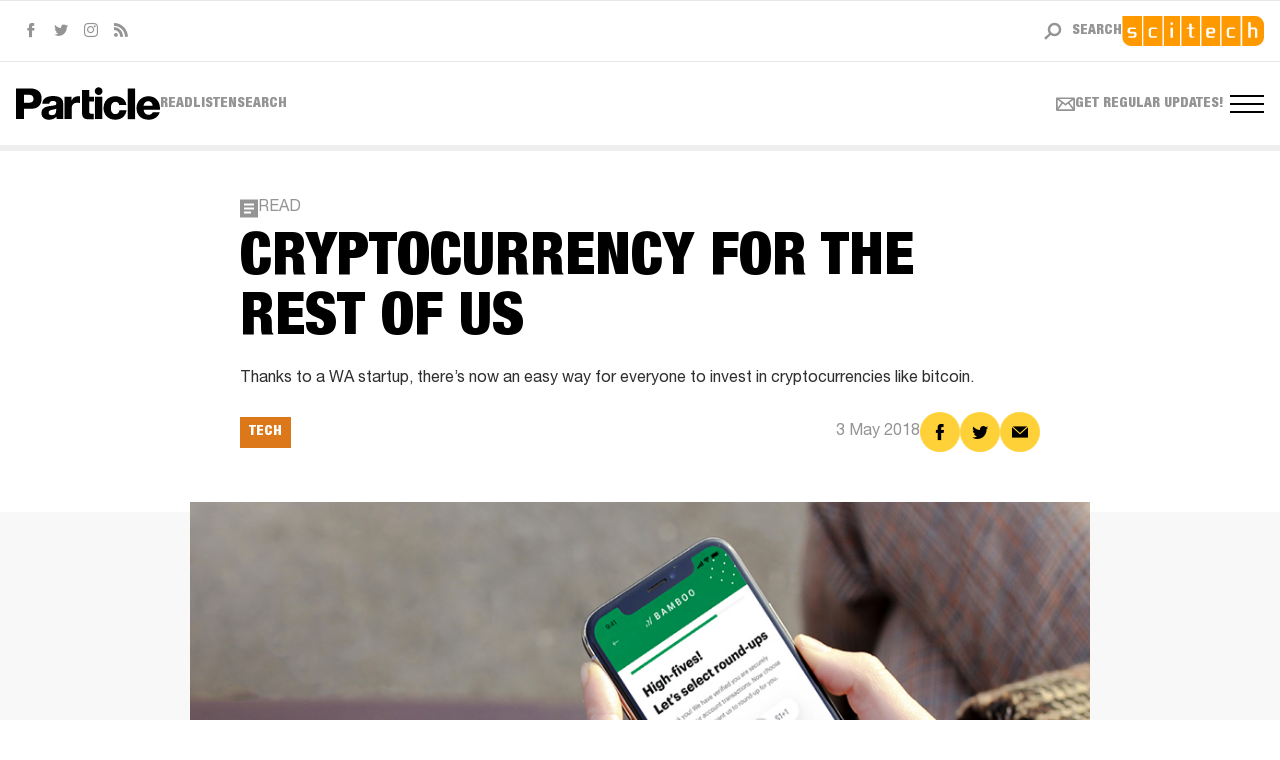

--- FILE ---
content_type: text/html; charset=UTF-8
request_url: https://particle.scitech.org.au/tech/cryptocurrency-for-the-rest-of-us/
body_size: 31653
content:
<!doctype html>
<html lang="en-AU">
<head>
	<meta charset="UTF-8">
<script type="text/javascript">
/* <![CDATA[ */
var gform;gform||(document.addEventListener("gform_main_scripts_loaded",function(){gform.scriptsLoaded=!0}),document.addEventListener("gform/theme/scripts_loaded",function(){gform.themeScriptsLoaded=!0}),window.addEventListener("DOMContentLoaded",function(){gform.domLoaded=!0}),gform={domLoaded:!1,scriptsLoaded:!1,themeScriptsLoaded:!1,isFormEditor:()=>"function"==typeof InitializeEditor,callIfLoaded:function(o){return!(!gform.domLoaded||!gform.scriptsLoaded||!gform.themeScriptsLoaded&&!gform.isFormEditor()||(gform.isFormEditor()&&console.warn("The use of gform.initializeOnLoaded() is deprecated in the form editor context and will be removed in Gravity Forms 3.1."),o(),0))},initializeOnLoaded:function(o){gform.callIfLoaded(o)||(document.addEventListener("gform_main_scripts_loaded",()=>{gform.scriptsLoaded=!0,gform.callIfLoaded(o)}),document.addEventListener("gform/theme/scripts_loaded",()=>{gform.themeScriptsLoaded=!0,gform.callIfLoaded(o)}),window.addEventListener("DOMContentLoaded",()=>{gform.domLoaded=!0,gform.callIfLoaded(o)}))},hooks:{action:{},filter:{}},addAction:function(o,r,e,t){gform.addHook("action",o,r,e,t)},addFilter:function(o,r,e,t){gform.addHook("filter",o,r,e,t)},doAction:function(o){gform.doHook("action",o,arguments)},applyFilters:function(o){return gform.doHook("filter",o,arguments)},removeAction:function(o,r){gform.removeHook("action",o,r)},removeFilter:function(o,r,e){gform.removeHook("filter",o,r,e)},addHook:function(o,r,e,t,n){null==gform.hooks[o][r]&&(gform.hooks[o][r]=[]);var d=gform.hooks[o][r];null==n&&(n=r+"_"+d.length),gform.hooks[o][r].push({tag:n,callable:e,priority:t=null==t?10:t})},doHook:function(r,o,e){var t;if(e=Array.prototype.slice.call(e,1),null!=gform.hooks[r][o]&&((o=gform.hooks[r][o]).sort(function(o,r){return o.priority-r.priority}),o.forEach(function(o){"function"!=typeof(t=o.callable)&&(t=window[t]),"action"==r?t.apply(null,e):e[0]=t.apply(null,e)})),"filter"==r)return e[0]},removeHook:function(o,r,t,n){var e;null!=gform.hooks[o][r]&&(e=(e=gform.hooks[o][r]).filter(function(o,r,e){return!!(null!=n&&n!=o.tag||null!=t&&t!=o.priority)}),gform.hooks[o][r]=e)}});
/* ]]> */
</script>

	<meta name="viewport" content="width=device-width, initial-scale=1.0, minimum-scale=1.0">
	<meta http-equiv="X-UA-Compatible" content="IE=edge">
	<meta property="fb:pages" content="1597109767254367" />
	<meta name='robots' content='index, follow, max-image-preview:large, max-snippet:-1, max-video-preview:-1' />

	<!-- This site is optimized with the Yoast SEO plugin v26.5 - https://yoast.com/wordpress/plugins/seo/ -->
	<title>Micro-Investing in Cryptocurrency With Bamboo | Particle</title>
<link data-rocket-prefetch href="https://scripts.clarity.ms" rel="dns-prefetch">
<link data-rocket-prefetch href="https://www.clarity.ms" rel="dns-prefetch">
<link data-rocket-prefetch href="https://static.hotjar.com" rel="dns-prefetch">
<link data-rocket-prefetch href="https://snap.licdn.com" rel="dns-prefetch">
<link data-rocket-prefetch href="https://www.googletagmanager.com" rel="dns-prefetch">
<link data-rocket-prefetch href="https://cdnjs.cloudflare.com" rel="dns-prefetch">
<link data-rocket-prefetch href="https://www.youtube.com" rel="dns-prefetch">
<link data-rocket-prefetch href="https://www.google.com" rel="dns-prefetch"><link rel="preload" data-rocket-preload as="image" href="https://particle.scitech.org.au/wp-content/uploads/2018/05/bamboo-feature.jpg" imagesrcset="https://particle.scitech.org.au/wp-content/uploads/2018/05/bamboo-feature.jpg 1100w, https://particle.scitech.org.au/wp-content/uploads/2018/05/bamboo-feature-300x181.jpg 300w, https://particle.scitech.org.au/wp-content/uploads/2018/05/bamboo-feature-1024x618.jpg 1024w, https://particle.scitech.org.au/wp-content/uploads/2018/05/bamboo-feature-768x464.jpg 768w" imagesizes="(max-width: 1100px) 100vw, 1100px" fetchpriority="high">
	<meta name="description" content="A new WA startup company is making the cryptocurrency world more accessible to us all with a new platform—Bamboo. Bamboo brings the process of micro-investing popularised by apps like Accorns to the crypto space, making it easy to invest your loose change in cryptocurrencies without the tech know-how." />
	<link rel="canonical" href="https://particle.scitech.org.au/tech/cryptocurrency-for-the-rest-of-us/" />
	<meta property="og:locale" content="en_US" />
	<meta property="og:type" content="article" />
	<meta property="og:title" content="Making A Smart Micro-Investment" />
	<meta property="og:description" content="A new WA startup company is making the crypto world more accessible to us all with a new platform—Bamboo" />
	<meta property="og:url" content="https://particle.scitech.org.au/tech/cryptocurrency-for-the-rest-of-us/" />
	<meta property="og:site_name" content="Particle" />
	<meta property="article:publisher" content="https://www.facebook.com/ParticleWA" />
	<meta property="article:published_time" content="2018-05-03T08:52:13+00:00" />
	<meta property="article:modified_time" content="2023-07-17T23:40:16+00:00" />
	<meta property="og:image" content="https://particle.scitech.org.au/wp-content/uploads/2018/05/bamboo-feature.jpg" />
	<meta property="og:image:width" content="1100" />
	<meta property="og:image:height" content="664" />
	<meta property="og:image:type" content="image/jpeg" />
	<meta name="author" content="Dr Kate Raynes-Goldie" />
	<meta name="twitter:card" content="summary_large_image" />
	<meta name="twitter:title" content="Making A Smart Micro-Investment" />
	<meta name="twitter:description" content="A new WA startup company is making the crypto world more accessible to us all with a new platform—Bamboo" />
	<meta name="twitter:creator" content="@particlewa" />
	<meta name="twitter:site" content="@particlewa" />
	<meta name="twitter:label1" content="Written by" />
	<meta name="twitter:data1" content="Dr Kate Raynes-Goldie" />
	<script type="application/ld+json" class="yoast-schema-graph">{"@context":"https://schema.org","@graph":[{"@type":"WebPage","@id":"https://particle.scitech.org.au/tech/cryptocurrency-for-the-rest-of-us/","url":"https://particle.scitech.org.au/tech/cryptocurrency-for-the-rest-of-us/","name":"Micro-Investing in Cryptocurrency With Bamboo | Particle","isPartOf":{"@id":"https://particle.scitech.org.au/#website"},"primaryImageOfPage":{"@id":"https://particle.scitech.org.au/tech/cryptocurrency-for-the-rest-of-us/#primaryimage"},"image":{"@id":"https://particle.scitech.org.au/tech/cryptocurrency-for-the-rest-of-us/#primaryimage"},"thumbnailUrl":"https://particle.scitech.org.au/wp-content/uploads/2018/05/bamboo-feature.jpg","datePublished":"2018-05-03T08:52:13+00:00","dateModified":"2023-07-17T23:40:16+00:00","author":{"@id":"https://particle.scitech.org.au/#/schema/person/1cc5a9a48d54cdc218054237dee1a115"},"description":"A new WA startup company is making the cryptocurrency world more accessible to us all with a new platform—Bamboo. Bamboo brings the process of micro-investing popularised by apps like Accorns to the crypto space, making it easy to invest your loose change in cryptocurrencies without the tech know-how.","inLanguage":"en-AU","potentialAction":[{"@type":"ReadAction","target":["https://particle.scitech.org.au/tech/cryptocurrency-for-the-rest-of-us/"]}]},{"@type":"ImageObject","inLanguage":"en-AU","@id":"https://particle.scitech.org.au/tech/cryptocurrency-for-the-rest-of-us/#primaryimage","url":"https://particle.scitech.org.au/wp-content/uploads/2018/05/bamboo-feature.jpg","contentUrl":"https://particle.scitech.org.au/wp-content/uploads/2018/05/bamboo-feature.jpg","width":1100,"height":664},{"@type":"WebSite","@id":"https://particle.scitech.org.au/#website","url":"https://particle.scitech.org.au/","name":"Particle","description":"WA science. Done different.","potentialAction":[{"@type":"SearchAction","target":{"@type":"EntryPoint","urlTemplate":"https://particle.scitech.org.au/?s={search_term_string}"},"query-input":{"@type":"PropertyValueSpecification","valueRequired":true,"valueName":"search_term_string"}}],"inLanguage":"en-AU"},{"@type":"Person","@id":"https://particle.scitech.org.au/#/schema/person/1cc5a9a48d54cdc218054237dee1a115","name":"Dr Kate Raynes-Goldie","image":{"@type":"ImageObject","inLanguage":"en-AU","@id":"https://particle.scitech.org.au/#/schema/person/image/","url":"https://secure.gravatar.com/avatar/2c4d26cc4bc41d8f59bab784302339a3317c8bf13f887e345f21a9fb8b88fa82?s=96&d=mm&r=g","contentUrl":"https://secure.gravatar.com/avatar/2c4d26cc4bc41d8f59bab784302339a3317c8bf13f887e345f21a9fb8b88fa82?s=96&d=mm&r=g","caption":"Dr Kate Raynes-Goldie"},"description":"In an age when disruption is the new normal, curiosity is the becomes the key 21st century skill. This is why Dr. Kate is an advocate for curiosity, through her work as a designer, speaker, writer and researcher. She’s written for variety of publications in Canada and Australia and is an innovation columnist for the Business News. She’s also a Certified Facilitator of LEGO® Serious Play®. As a globally recognised thought leader on innovation, Kate has been the recipient of numerous international awards and has spoken at conferences around the globe, including SXSW (Austin), NXNE (Toronto), REMIX Academy, Pecha Kucha, PAX AUS and TEDxPerth.","url":"https://particle.scitech.org.au/author/dr-kate-raynes-goldie/"}]}</script>
	<!-- / Yoast SEO plugin. -->


<link rel='dns-prefetch' href='//www.googletagmanager.com' />

<style id='wp-img-auto-sizes-contain-inline-css' type='text/css'>
img:is([sizes=auto i],[sizes^="auto," i]){contain-intrinsic-size:3000px 1500px}
/*# sourceURL=wp-img-auto-sizes-contain-inline-css */
</style>
<link rel='stylesheet' id='jb_styles-css' href='https://particle.scitech.org.au/wp-content/themes/particle/css/main.min.css?ver=2.0.4' type='text/css' media='all' />
<link rel='stylesheet' id='rockettheme-css' href='https://particle.scitech.org.au/wp-content/themes/particle/dist/css/theme.css?ver=2.0.4' type='text/css' media='all' />
<style id='wp-emoji-styles-inline-css' type='text/css'>

	img.wp-smiley, img.emoji {
		display: inline !important;
		border: none !important;
		box-shadow: none !important;
		height: 1em !important;
		width: 1em !important;
		margin: 0 0.07em !important;
		vertical-align: -0.1em !important;
		background: none !important;
		padding: 0 !important;
	}
/*# sourceURL=wp-emoji-styles-inline-css */
</style>
<style id='wp-block-library-inline-css' type='text/css'>
:root{--wp-block-synced-color:#7a00df;--wp-block-synced-color--rgb:122,0,223;--wp-bound-block-color:var(--wp-block-synced-color);--wp-editor-canvas-background:#ddd;--wp-admin-theme-color:#007cba;--wp-admin-theme-color--rgb:0,124,186;--wp-admin-theme-color-darker-10:#006ba1;--wp-admin-theme-color-darker-10--rgb:0,107,160.5;--wp-admin-theme-color-darker-20:#005a87;--wp-admin-theme-color-darker-20--rgb:0,90,135;--wp-admin-border-width-focus:2px}@media (min-resolution:192dpi){:root{--wp-admin-border-width-focus:1.5px}}.wp-element-button{cursor:pointer}:root .has-very-light-gray-background-color{background-color:#eee}:root .has-very-dark-gray-background-color{background-color:#313131}:root .has-very-light-gray-color{color:#eee}:root .has-very-dark-gray-color{color:#313131}:root .has-vivid-green-cyan-to-vivid-cyan-blue-gradient-background{background:linear-gradient(135deg,#00d084,#0693e3)}:root .has-purple-crush-gradient-background{background:linear-gradient(135deg,#34e2e4,#4721fb 50%,#ab1dfe)}:root .has-hazy-dawn-gradient-background{background:linear-gradient(135deg,#faaca8,#dad0ec)}:root .has-subdued-olive-gradient-background{background:linear-gradient(135deg,#fafae1,#67a671)}:root .has-atomic-cream-gradient-background{background:linear-gradient(135deg,#fdd79a,#004a59)}:root .has-nightshade-gradient-background{background:linear-gradient(135deg,#330968,#31cdcf)}:root .has-midnight-gradient-background{background:linear-gradient(135deg,#020381,#2874fc)}:root{--wp--preset--font-size--normal:16px;--wp--preset--font-size--huge:42px}.has-regular-font-size{font-size:1em}.has-larger-font-size{font-size:2.625em}.has-normal-font-size{font-size:var(--wp--preset--font-size--normal)}.has-huge-font-size{font-size:var(--wp--preset--font-size--huge)}.has-text-align-center{text-align:center}.has-text-align-left{text-align:left}.has-text-align-right{text-align:right}.has-fit-text{white-space:nowrap!important}#end-resizable-editor-section{display:none}.aligncenter{clear:both}.items-justified-left{justify-content:flex-start}.items-justified-center{justify-content:center}.items-justified-right{justify-content:flex-end}.items-justified-space-between{justify-content:space-between}.screen-reader-text{border:0;clip-path:inset(50%);height:1px;margin:-1px;overflow:hidden;padding:0;position:absolute;width:1px;word-wrap:normal!important}.screen-reader-text:focus{background-color:#ddd;clip-path:none;color:#444;display:block;font-size:1em;height:auto;left:5px;line-height:normal;padding:15px 23px 14px;text-decoration:none;top:5px;width:auto;z-index:100000}html :where(.has-border-color){border-style:solid}html :where([style*=border-top-color]){border-top-style:solid}html :where([style*=border-right-color]){border-right-style:solid}html :where([style*=border-bottom-color]){border-bottom-style:solid}html :where([style*=border-left-color]){border-left-style:solid}html :where([style*=border-width]){border-style:solid}html :where([style*=border-top-width]){border-top-style:solid}html :where([style*=border-right-width]){border-right-style:solid}html :where([style*=border-bottom-width]){border-bottom-style:solid}html :where([style*=border-left-width]){border-left-style:solid}html :where(img[class*=wp-image-]){height:auto;max-width:100%}:where(figure){margin:0 0 1em}html :where(.is-position-sticky){--wp-admin--admin-bar--position-offset:var(--wp-admin--admin-bar--height,0px)}@media screen and (max-width:600px){html :where(.is-position-sticky){--wp-admin--admin-bar--position-offset:0px}}

/*# sourceURL=wp-block-library-inline-css */
</style><style id='global-styles-inline-css' type='text/css'>
:root{--wp--preset--aspect-ratio--square: 1;--wp--preset--aspect-ratio--4-3: 4/3;--wp--preset--aspect-ratio--3-4: 3/4;--wp--preset--aspect-ratio--3-2: 3/2;--wp--preset--aspect-ratio--2-3: 2/3;--wp--preset--aspect-ratio--16-9: 16/9;--wp--preset--aspect-ratio--9-16: 9/16;--wp--preset--color--black: #000000;--wp--preset--color--cyan-bluish-gray: #abb8c3;--wp--preset--color--white: #ffffff;--wp--preset--color--pale-pink: #f78da7;--wp--preset--color--vivid-red: #cf2e2e;--wp--preset--color--luminous-vivid-orange: #ff6900;--wp--preset--color--luminous-vivid-amber: #fcb900;--wp--preset--color--light-green-cyan: #7bdcb5;--wp--preset--color--vivid-green-cyan: #00d084;--wp--preset--color--pale-cyan-blue: #8ed1fc;--wp--preset--color--vivid-cyan-blue: #0693e3;--wp--preset--color--vivid-purple: #9b51e0;--wp--preset--gradient--vivid-cyan-blue-to-vivid-purple: linear-gradient(135deg,rgb(6,147,227) 0%,rgb(155,81,224) 100%);--wp--preset--gradient--light-green-cyan-to-vivid-green-cyan: linear-gradient(135deg,rgb(122,220,180) 0%,rgb(0,208,130) 100%);--wp--preset--gradient--luminous-vivid-amber-to-luminous-vivid-orange: linear-gradient(135deg,rgb(252,185,0) 0%,rgb(255,105,0) 100%);--wp--preset--gradient--luminous-vivid-orange-to-vivid-red: linear-gradient(135deg,rgb(255,105,0) 0%,rgb(207,46,46) 100%);--wp--preset--gradient--very-light-gray-to-cyan-bluish-gray: linear-gradient(135deg,rgb(238,238,238) 0%,rgb(169,184,195) 100%);--wp--preset--gradient--cool-to-warm-spectrum: linear-gradient(135deg,rgb(74,234,220) 0%,rgb(151,120,209) 20%,rgb(207,42,186) 40%,rgb(238,44,130) 60%,rgb(251,105,98) 80%,rgb(254,248,76) 100%);--wp--preset--gradient--blush-light-purple: linear-gradient(135deg,rgb(255,206,236) 0%,rgb(152,150,240) 100%);--wp--preset--gradient--blush-bordeaux: linear-gradient(135deg,rgb(254,205,165) 0%,rgb(254,45,45) 50%,rgb(107,0,62) 100%);--wp--preset--gradient--luminous-dusk: linear-gradient(135deg,rgb(255,203,112) 0%,rgb(199,81,192) 50%,rgb(65,88,208) 100%);--wp--preset--gradient--pale-ocean: linear-gradient(135deg,rgb(255,245,203) 0%,rgb(182,227,212) 50%,rgb(51,167,181) 100%);--wp--preset--gradient--electric-grass: linear-gradient(135deg,rgb(202,248,128) 0%,rgb(113,206,126) 100%);--wp--preset--gradient--midnight: linear-gradient(135deg,rgb(2,3,129) 0%,rgb(40,116,252) 100%);--wp--preset--font-size--small: 13px;--wp--preset--font-size--medium: 20px;--wp--preset--font-size--large: 36px;--wp--preset--font-size--x-large: 42px;--wp--preset--spacing--20: 0.44rem;--wp--preset--spacing--30: 0.67rem;--wp--preset--spacing--40: 1rem;--wp--preset--spacing--50: 1.5rem;--wp--preset--spacing--60: 2.25rem;--wp--preset--spacing--70: 3.38rem;--wp--preset--spacing--80: 5.06rem;--wp--preset--shadow--natural: 6px 6px 9px rgba(0, 0, 0, 0.2);--wp--preset--shadow--deep: 12px 12px 50px rgba(0, 0, 0, 0.4);--wp--preset--shadow--sharp: 6px 6px 0px rgba(0, 0, 0, 0.2);--wp--preset--shadow--outlined: 6px 6px 0px -3px rgb(255, 255, 255), 6px 6px rgb(0, 0, 0);--wp--preset--shadow--crisp: 6px 6px 0px rgb(0, 0, 0);}:where(.is-layout-flex){gap: 0.5em;}:where(.is-layout-grid){gap: 0.5em;}body .is-layout-flex{display: flex;}.is-layout-flex{flex-wrap: wrap;align-items: center;}.is-layout-flex > :is(*, div){margin: 0;}body .is-layout-grid{display: grid;}.is-layout-grid > :is(*, div){margin: 0;}:where(.wp-block-columns.is-layout-flex){gap: 2em;}:where(.wp-block-columns.is-layout-grid){gap: 2em;}:where(.wp-block-post-template.is-layout-flex){gap: 1.25em;}:where(.wp-block-post-template.is-layout-grid){gap: 1.25em;}.has-black-color{color: var(--wp--preset--color--black) !important;}.has-cyan-bluish-gray-color{color: var(--wp--preset--color--cyan-bluish-gray) !important;}.has-white-color{color: var(--wp--preset--color--white) !important;}.has-pale-pink-color{color: var(--wp--preset--color--pale-pink) !important;}.has-vivid-red-color{color: var(--wp--preset--color--vivid-red) !important;}.has-luminous-vivid-orange-color{color: var(--wp--preset--color--luminous-vivid-orange) !important;}.has-luminous-vivid-amber-color{color: var(--wp--preset--color--luminous-vivid-amber) !important;}.has-light-green-cyan-color{color: var(--wp--preset--color--light-green-cyan) !important;}.has-vivid-green-cyan-color{color: var(--wp--preset--color--vivid-green-cyan) !important;}.has-pale-cyan-blue-color{color: var(--wp--preset--color--pale-cyan-blue) !important;}.has-vivid-cyan-blue-color{color: var(--wp--preset--color--vivid-cyan-blue) !important;}.has-vivid-purple-color{color: var(--wp--preset--color--vivid-purple) !important;}.has-black-background-color{background-color: var(--wp--preset--color--black) !important;}.has-cyan-bluish-gray-background-color{background-color: var(--wp--preset--color--cyan-bluish-gray) !important;}.has-white-background-color{background-color: var(--wp--preset--color--white) !important;}.has-pale-pink-background-color{background-color: var(--wp--preset--color--pale-pink) !important;}.has-vivid-red-background-color{background-color: var(--wp--preset--color--vivid-red) !important;}.has-luminous-vivid-orange-background-color{background-color: var(--wp--preset--color--luminous-vivid-orange) !important;}.has-luminous-vivid-amber-background-color{background-color: var(--wp--preset--color--luminous-vivid-amber) !important;}.has-light-green-cyan-background-color{background-color: var(--wp--preset--color--light-green-cyan) !important;}.has-vivid-green-cyan-background-color{background-color: var(--wp--preset--color--vivid-green-cyan) !important;}.has-pale-cyan-blue-background-color{background-color: var(--wp--preset--color--pale-cyan-blue) !important;}.has-vivid-cyan-blue-background-color{background-color: var(--wp--preset--color--vivid-cyan-blue) !important;}.has-vivid-purple-background-color{background-color: var(--wp--preset--color--vivid-purple) !important;}.has-black-border-color{border-color: var(--wp--preset--color--black) !important;}.has-cyan-bluish-gray-border-color{border-color: var(--wp--preset--color--cyan-bluish-gray) !important;}.has-white-border-color{border-color: var(--wp--preset--color--white) !important;}.has-pale-pink-border-color{border-color: var(--wp--preset--color--pale-pink) !important;}.has-vivid-red-border-color{border-color: var(--wp--preset--color--vivid-red) !important;}.has-luminous-vivid-orange-border-color{border-color: var(--wp--preset--color--luminous-vivid-orange) !important;}.has-luminous-vivid-amber-border-color{border-color: var(--wp--preset--color--luminous-vivid-amber) !important;}.has-light-green-cyan-border-color{border-color: var(--wp--preset--color--light-green-cyan) !important;}.has-vivid-green-cyan-border-color{border-color: var(--wp--preset--color--vivid-green-cyan) !important;}.has-pale-cyan-blue-border-color{border-color: var(--wp--preset--color--pale-cyan-blue) !important;}.has-vivid-cyan-blue-border-color{border-color: var(--wp--preset--color--vivid-cyan-blue) !important;}.has-vivid-purple-border-color{border-color: var(--wp--preset--color--vivid-purple) !important;}.has-vivid-cyan-blue-to-vivid-purple-gradient-background{background: var(--wp--preset--gradient--vivid-cyan-blue-to-vivid-purple) !important;}.has-light-green-cyan-to-vivid-green-cyan-gradient-background{background: var(--wp--preset--gradient--light-green-cyan-to-vivid-green-cyan) !important;}.has-luminous-vivid-amber-to-luminous-vivid-orange-gradient-background{background: var(--wp--preset--gradient--luminous-vivid-amber-to-luminous-vivid-orange) !important;}.has-luminous-vivid-orange-to-vivid-red-gradient-background{background: var(--wp--preset--gradient--luminous-vivid-orange-to-vivid-red) !important;}.has-very-light-gray-to-cyan-bluish-gray-gradient-background{background: var(--wp--preset--gradient--very-light-gray-to-cyan-bluish-gray) !important;}.has-cool-to-warm-spectrum-gradient-background{background: var(--wp--preset--gradient--cool-to-warm-spectrum) !important;}.has-blush-light-purple-gradient-background{background: var(--wp--preset--gradient--blush-light-purple) !important;}.has-blush-bordeaux-gradient-background{background: var(--wp--preset--gradient--blush-bordeaux) !important;}.has-luminous-dusk-gradient-background{background: var(--wp--preset--gradient--luminous-dusk) !important;}.has-pale-ocean-gradient-background{background: var(--wp--preset--gradient--pale-ocean) !important;}.has-electric-grass-gradient-background{background: var(--wp--preset--gradient--electric-grass) !important;}.has-midnight-gradient-background{background: var(--wp--preset--gradient--midnight) !important;}.has-small-font-size{font-size: var(--wp--preset--font-size--small) !important;}.has-medium-font-size{font-size: var(--wp--preset--font-size--medium) !important;}.has-large-font-size{font-size: var(--wp--preset--font-size--large) !important;}.has-x-large-font-size{font-size: var(--wp--preset--font-size--x-large) !important;}
/*# sourceURL=global-styles-inline-css */
</style>

<style id='classic-theme-styles-inline-css' type='text/css'>
/*! This file is auto-generated */
.wp-block-button__link{color:#fff;background-color:#32373c;border-radius:9999px;box-shadow:none;text-decoration:none;padding:calc(.667em + 2px) calc(1.333em + 2px);font-size:1.125em}.wp-block-file__button{background:#32373c;color:#fff;text-decoration:none}
/*# sourceURL=/wp-includes/css/classic-themes.min.css */
</style>
<link rel='stylesheet' id='plugin-name-css' href='https://particle.scitech.org.au/wp-content/plugins/newsletter-creator/public/css/plugin-name-public.css?ver=1.0.0' type='text/css' media='all' />
<link rel='stylesheet' id='search-filter-plugin-styles-css' href='https://particle.scitech.org.au/wp-content/plugins/search-filter-pro/public/assets/css/search-filter.min.css?ver=2.5.17' type='text/css' media='all' />
<script type="text/javascript" src="https://particle.scitech.org.au/wp-includes/js/jquery/jquery.min.js?ver=3.7.1" id="jquery-core-js"></script>
<script type="text/javascript" src="https://particle.scitech.org.au/wp-includes/js/jquery/jquery-migrate.min.js?ver=3.4.1" id="jquery-migrate-js"></script>
<script type="text/javascript" src="https://cdnjs.cloudflare.com/ajax/libs/gsap/1.19.1/TweenMax.min.js?ver=1.19.1" id="tween_max-js"></script>
<script type="text/javascript" src="https://particle.scitech.org.au/wp-content/themes/particle/js/DrawSVGPlugin.js?ver=2.0.4" id="draw_svg-js"></script>
<script type="text/javascript" src="https://particle.scitech.org.au/wp-content/themes/particle/dist/js/theme.js?ver=2.0.4" id="rockettheme-js"></script>
<script type="text/javascript" src="https://particle.scitech.org.au/wp-content/plugins/newsletter-creator/public/js/plugin-name-public.js?ver=1.0.0" id="plugin-name-js"></script>
<script type="text/javascript" id="search-filter-plugin-build-js-extra">
/* <![CDATA[ */
var SF_LDATA = {"ajax_url":"https://particle.scitech.org.au/wp-admin/admin-ajax.php","home_url":"https://particle.scitech.org.au/","extensions":[]};
//# sourceURL=search-filter-plugin-build-js-extra
/* ]]> */
</script>
<script type="text/javascript" src="https://particle.scitech.org.au/wp-content/plugins/search-filter-pro/public/assets/js/search-filter-build.min.js?ver=2.5.17" id="search-filter-plugin-build-js"></script>
<script type="text/javascript" src="https://particle.scitech.org.au/wp-content/plugins/search-filter-pro/public/assets/js/chosen.jquery.min.js?ver=2.5.17" id="search-filter-plugin-chosen-js"></script>

<!-- Google tag (gtag.js) snippet added by Site Kit -->
<!-- Google Analytics snippet added by Site Kit -->
<script type="text/javascript" src="https://www.googletagmanager.com/gtag/js?id=GT-K8DVTQX" id="google_gtagjs-js" async></script>
<script type="text/javascript" id="google_gtagjs-js-after">
/* <![CDATA[ */
window.dataLayer = window.dataLayer || [];function gtag(){dataLayer.push(arguments);}
gtag("set","linker",{"domains":["particle.scitech.org.au"]});
gtag("js", new Date());
gtag("set", "developer_id.dZTNiMT", true);
gtag("config", "GT-K8DVTQX", {"googlesitekit_post_type":"post","googlesitekit_post_date":"20180503","googlesitekit_post_author":"Dr Kate Raynes-Goldie"});
//# sourceURL=google_gtagjs-js-after
/* ]]> */
</script>
<meta name="generator" content="Site Kit by Google 1.170.0" /><!-- Google Tag Manager -->
<script>(function(w,d,s,l,i){w[l]=w[l]||[];w[l].push({'gtm.start':
new Date().getTime(),event:'gtm.js'});var f=d.getElementsByTagName(s)[0],
j=d.createElement(s),dl=l!='dataLayer'?'&l='+l:'';j.async=true;j.src=
'https://www.googletagmanager.com/gtm.js?id='+i+dl;f.parentNode.insertBefore(j,f);
})(window,document,'script','dataLayer','GTM-PCQFTFL');</script>
<!-- End Google Tag Manager -->
		<link rel="apple-touch-icon" sizes="180x180" href="/wp-content/uploads/fbrfg/apple-touch-icon.png">
<link rel="icon" type="image/png" sizes="32x32" href="/wp-content/uploads/fbrfg/favicon-32x32.png">
<link rel="icon" type="image/png" sizes="16x16" href="/wp-content/uploads/fbrfg/favicon-16x16.png">
<link rel="manifest" href="/wp-content/uploads/fbrfg/site.webmanifest">
<link rel="mask-icon" href="/wp-content/uploads/fbrfg/safari-pinned-tab.svg" color="#5bbad5">
<link rel="shortcut icon" href="/wp-content/uploads/fbrfg/favicon.ico">
<meta name="msapplication-TileColor" content="#da532c">
<meta name="msapplication-config" content="/wp-content/uploads/fbrfg/browserconfig.xml">
<meta name="theme-color" content="#ffffff">
<!-- Google Tag Manager snippet added by Site Kit -->
<script type="text/javascript">
/* <![CDATA[ */

			( function( w, d, s, l, i ) {
				w[l] = w[l] || [];
				w[l].push( {'gtm.start': new Date().getTime(), event: 'gtm.js'} );
				var f = d.getElementsByTagName( s )[0],
					j = d.createElement( s ), dl = l != 'dataLayer' ? '&l=' + l : '';
				j.async = true;
				j.src = 'https://www.googletagmanager.com/gtm.js?id=' + i + dl;
				f.parentNode.insertBefore( j, f );
			} )( window, document, 'script', 'dataLayer', 'GTM-5GSVDG9G' );
			
/* ]]> */
</script>

<!-- End Google Tag Manager snippet added by Site Kit -->
		<style type="text/css" id="wp-custom-css">
			.circle-outline {display:none !important}
.random-postcard {display:none !important}
.asterisk {display:none !important}
.squiggle g path {fill: #ffd138}
.thin-line g path {fill:#ffd138}
.reading-progress {background-color:#6582b7}
.reading-progress__bar {background-color:#3f67b0} 
.arrow g path {fill:#ffffff}		</style>
		
	
<script type="application/ld+json">
    {
        "@context": "http://schema.org",
        "@type": "NewsArticle",
        "mainEntityOfPage": {
            "@type": "WebPage",
            "@id": "https://google.com/article"
        },
        "headline": "Cryptocurrency for the rest of us",
        "image": {
            "@type": "ImageObject",
            "url": "https://particle.scitech.org.au/wp-content/uploads/2018/05/bamboo-feature.jpg",
            "height": 800,
            "width": 800
        },
        "datePublished": "2018-05-03 16:52:13",
        "dateModified": "2023-07-18 07:40:16",
        "author": {
            "@type": "Person",
            "name": "Dr Kate Raynes-Goldie"
        },
        "publisher": {
            "@type": "Organization",
            "name": "Particle",
            "logo": {
                "@type": "ImageObject",
                "url": ""
            }
        },
        "description": "Thanks to a WA startup, there’s now an easy way for everyone to invest in cryptocurrencies like bitcoin."
    }
</script>
	
	<style>
		.label-list__item--earth { border-color: #3E998C; background-color: #3E998C; color: #fff; }
		.label-list__item--earth:hover { border-color: #3E998C; background-color: transparent; color: #3E998C; }
		.label-list__item--tech { border-color: #DC771A; background-color: #DC771A; color: #fff; }
		.label-list__item--tech:hover { border-color: #DC771A; background-color: transparent; color: #DC771A; }
		.label-list__item--people { border-color: #7D1538; background-color: #7D1538; color: #fff; }
		.label-list__item--people:hover { border-color: #7D1538; background-color: transparent; color: #7D1538; }
		.label-list__item--health { border-color: #3F67B0; background-color: #3F67B0; color: #fff; }
		.label-list__item--health:hover { border-color: #3F67B0; background-color: transparent; color: #3F67B0; }
		.label-list__item--space { border-color: #694873; background-color: #694873; color: #fff; }
		.label-list__item--space:hover { border-color: #694873; background-color: transparent; color: #694873; }
	</style>
<link rel='stylesheet' id='gform_basic-css' href='https://particle.scitech.org.au/wp-content/plugins/gravityforms/assets/css/dist/basic.min.css?ver=2.9.25' type='text/css' media='all' />
<link rel='stylesheet' id='gform_theme_components-css' href='https://particle.scitech.org.au/wp-content/plugins/gravityforms/assets/css/dist/theme-components.min.css?ver=2.9.25' type='text/css' media='all' />
<link rel='stylesheet' id='gform_theme-css' href='https://particle.scitech.org.au/wp-content/plugins/gravityforms/assets/css/dist/theme.min.css?ver=2.9.25' type='text/css' media='all' />
<style id="rocket-lazyrender-inline-css">[data-wpr-lazyrender] {content-visibility: auto;}</style><meta name="generator" content="WP Rocket 3.20.1.2" data-wpr-features="wpr_preconnect_external_domains wpr_automatic_lazy_rendering wpr_oci wpr_desktop" /></head>
<body class="wp-singular post-template-default single single-post postid-9226 single-format-standard wp-theme-particle">

	<nav class="keyboard-nav">
		<a href="#" data-focus=".content-wrap">Skip to Content</a>
	</nav>

	<div  class="page-wrap">
		<div  class="header header-secondary hide-md">
    <div  class="col left">
        <div class="header__social">
            <a href="https://www.facebook.com/ParticleWA" target="_blank" title="Visit Particle Facebook page"><i class="icon-facebook"><span class="sr-only">Facebook</span></i></a>
            <a href="https://twitter.com/particlewa" target="_blank" title="Visit Particle Twitter page"><i class="icon-twitter"><span class="sr-only">Twitter</span></i></a>
            <a href="https://www.instagram.com/particlewa" target="_blank" title="Visit Particle Instagram page"><i class="icon-instagram"><span class="sr-only">Instagram</span></i></a>
            <a href="/feed" target="_blank" title="Get Particle RSS feed"><i class="icon-rss"><span class="sr-only">RSS</span></i></a>
        </div>
        
    </div> 
    <div  class="col right">
        <a href="#" class="header__search" title="Open search form">
            <svg role="img" title="Search" width="18" height="18" viewBox="0 0 18 18" fill="none" xmlns="http://www.w3.org/2000/svg">
                <path fill-rule="evenodd" clip-rule="evenodd" d="M6.7153 12.9647L1.89847 17.6812L0.215607 15.9983L5.03282 11.2815C4.67021 10.7975 4.38007 10.2507 4.16171 9.64238C3.92012 8.96939 3.79995 8.25466 3.79995 7.49973C3.80063 5.63195 4.45017 4.04343 5.74649 2.74642C7.04287 1.44936 8.63153 0.799805 10.5 0.799805C12.3678 0.80049 13.9563 1.45003 15.2533 2.74635C16.5504 4.04272 17.1999 5.63139 17.1999 7.49988C17.1993 9.36766 16.5497 10.9562 15.2534 12.2532C13.957 13.5503 12.3684 14.1998 10.4999 14.1998C9.74502 14.1998 9.03036 14.0796 8.35738 13.838C7.74782 13.6192 7.20001 13.3283 6.7153 12.9647ZM5.29989 11.2999C5.29992 11.2999 5.29996 11.3 5.3 11.3L0.50007 15.9999L0.499947 15.9998L5.29989 11.2999ZM3.99995 7.4998C3.99995 7.95814 4.04552 8.4002 4.13667 8.82598C4.04555 8.40026 4 7.95826 4 7.5C4.00066 5.684 4.63 4.14667 5.888 2.888C7.146 1.62933 8.68333 1 10.5 1C12.316 1.00067 13.8533 1.63 15.112 2.888C15.8505 3.62607 16.3723 4.46029 16.6775 5.39067C16.3723 4.46021 15.8505 3.62593 15.1119 2.8878C13.8533 1.6298 12.3159 1.00047 10.4999 0.999805C8.68328 0.999805 7.14595 1.62914 5.88795 2.8878C4.62995 4.14647 4.00061 5.6838 3.99995 7.4998ZM7.31195 10.6868C8.18728 11.5621 9.24995 11.9998 10.4999 11.9998C11.7493 12.0005 12.8116 11.5631 13.6869 10.6878C14.5623 9.81247 14.9999 8.7498 14.9999 7.4998C15.0002 7.09722 14.9549 6.71406 14.8642 6.35031C14.9549 6.71412 15.0002 7.09735 15 7.5C15 8.75 14.5623 9.81267 13.687 10.688C12.8117 11.5633 11.7493 12.0007 10.5 12C9.25 12 8.18733 11.5623 7.312 10.687C6.71873 10.0937 6.32666 9.41456 6.13579 8.64949C6.32668 9.41448 6.71873 10.0936 7.31195 10.6868ZM7.45337 10.5454C8.29079 11.3828 9.30241 11.7998 10.4999 11.7998C11.6968 11.8004 12.7081 11.3838 13.5455 10.5464C14.3829 9.70897 14.7999 8.69724 14.7999 7.4997C14.8006 6.30289 14.3839 5.29164 13.5465 4.45423C12.7091 3.61681 11.6974 3.1998 10.4998 3.1998C9.30304 3.19917 8.29178 3.61581 7.45437 4.45323C6.61695 5.29064 6.19995 6.30237 6.19995 7.49991C6.19931 8.69672 6.61596 9.70797 7.45337 10.5454Z" fill="#949494"/>
            </svg>
            <span>Search</span>
        </a>
        <a class="scitech-logo" href="https://www.scitech.org.au/" title="Visit scitech.org.au" target="_blank" rel="nofollow">
            <svg role="img" title="Scitech" width="142" height="30" viewBox="0 0 142 30" fill="none" xmlns="http://www.w3.org/2000/svg">
                <g clip-path="url(#clip0_501_7969)">
                <path fill-rule="evenodd" clip-rule="evenodd" d="M133.364 0H120.263V29.9638H133.087C135.461 29.9338 137.728 28.9694 139.396 27.2798C141.065 25.5901 142 23.3112 142 20.9368V8.42526C141.904 4.59778 138.154 0 133.364 0Z" fill="#FF9900"/>
                <path fill-rule="evenodd" clip-rule="evenodd" d="M135.284 21.7556H132.876V14.0525C132.884 13.8109 132.798 13.5757 132.636 13.3965C132.572 13.3149 132.491 13.2491 132.398 13.2042C132.305 13.1593 132.203 13.1366 132.1 13.1377H129.446C129.344 13.1369 129.243 13.1579 129.149 13.1994C129.056 13.2409 128.972 13.302 128.904 13.3784C128.751 13.5417 128.666 13.7565 128.664 13.9802V21.7435H126.257V7.00534C126.251 6.72035 126.352 6.44349 126.539 6.22901C126.624 6.12417 126.731 6.0399 126.853 5.98257C126.975 5.92523 127.109 5.89633 127.243 5.89802H127.689C127.822 5.89809 127.954 5.92782 128.075 5.98506C128.196 6.0423 128.302 6.12562 128.387 6.22901C128.575 6.44349 128.676 6.72035 128.67 7.00534V11.5249H132.81C133.143 11.5236 133.471 11.5964 133.772 11.738C134.073 11.8795 134.338 12.0863 134.549 12.3433C135.026 12.8839 135.282 13.5844 135.266 14.3052L135.284 21.7556Z" fill="white"/>
                <path d="M99.5604 0.00585938H118.559V29.9757H99.5604V0.00585938Z" fill="#FF9900"/>
                <path fill-rule="evenodd" clip-rule="evenodd" d="M113.306 13.1011H107.89C107.784 13.1003 107.68 13.1232 107.584 13.1679C107.488 13.2127 107.404 13.2783 107.337 13.3599C107.18 13.5395 107.096 13.7715 107.102 14.0099V19.2576C107.096 19.496 107.18 19.728 107.337 19.9076C107.403 19.99 107.488 20.0565 107.584 20.1023C107.679 20.1481 107.784 20.172 107.89 20.1723H113.306V20.2686C113.306 21.6167 111.76 21.725 111.29 21.725H107.18C106.85 21.7265 106.524 21.6544 106.225 21.5138C105.926 21.3733 105.662 21.1679 105.453 20.9126C104.98 20.3748 104.729 19.6783 104.749 18.9627V14.3048C104.729 13.5874 104.981 12.8891 105.453 12.3489C105.661 12.0911 105.924 11.8831 106.223 11.7404C106.522 11.5978 106.849 11.5239 107.18 11.5244H111.29C111.76 11.5244 113.294 11.6327 113.306 13.0049V13.1011Z" fill="white"/>
                <path d="M79.4248 0H98.1468V29.9759H79.4248V0Z" fill="#FF9900"/>
                <path fill-rule="evenodd" clip-rule="evenodd" d="M93.2352 15.7855C93.2137 16.2074 93.0372 16.6065 92.7396 16.9064C92.4419 17.2062 92.0441 17.3857 91.6224 17.4103H87.4097C87.3037 17.4077 87.1986 17.4298 87.1025 17.4747C87.0064 17.5196 86.9221 17.5861 86.8561 17.6691C86.6968 17.8449 86.6126 18.076 86.6214 18.313V19.3963C86.6123 19.6352 86.6964 19.8683 86.8561 20.0462C86.9221 20.1292 87.0064 20.1958 87.1025 20.2407C87.1986 20.2856 87.3037 20.3076 87.4097 20.305H92.7899V20.4013C92.7899 21.316 92.0376 21.8637 90.7798 21.8637H86.6755C86.3453 21.8675 86.0184 21.7977 85.7185 21.6592C85.4187 21.5208 85.1535 21.3172 84.9424 21.0633C84.4682 20.5262 84.2146 19.8297 84.2322 19.1134V14.4434C84.2168 13.7239 84.47 13.0245 84.9424 12.4816C85.1521 12.2247 85.4165 12.0179 85.7164 11.8763C86.0162 11.7347 86.3439 11.6619 86.6755 11.6631H90.7858C91.1179 11.6643 91.4457 11.7382 91.7461 11.8796C92.0466 12.021 92.3125 12.2265 92.5251 12.4816C92.9974 13.0245 93.2506 13.7239 93.2352 14.4434V15.7855ZM90.0577 13.2398H87.4097C87.304 13.239 87.1994 13.2618 87.1036 13.3066C87.0079 13.3514 86.9233 13.417 86.8561 13.4986C86.6964 13.6766 86.6123 13.9096 86.6214 14.1486V14.9369C86.6113 15.1742 86.6957 15.4058 86.8561 15.5808C86.9233 15.6625 87.0079 15.7281 87.1036 15.7728C87.1994 15.8176 87.304 15.8404 87.4097 15.8396H90.0577C90.1635 15.8413 90.2684 15.8189 90.3643 15.774C90.4602 15.7292 90.5447 15.6631 90.6113 15.5808C90.7734 15.4064 90.8599 15.1749 90.852 14.9369V14.1305C90.8589 13.8909 90.7726 13.6579 90.6113 13.4806C90.5447 13.3983 90.4602 13.3322 90.3643 13.2874C90.2684 13.2425 90.1635 13.2201 90.0577 13.2218" fill="white"/>
                <path d="M59.4443 0H77.9799V29.9759H59.4443V0Z" fill="#FF9900"/>
                <path fill-rule="evenodd" clip-rule="evenodd" d="M72.5161 12.8246H69.6395V19.8597C69.637 19.9575 69.6562 20.0547 69.6957 20.1442C69.7353 20.2337 69.7942 20.3133 69.8682 20.3773C70.0208 20.5166 70.2212 20.592 70.4278 20.5879H72.5101V20.6662C72.5101 21.4004 71.7578 21.8337 70.5001 21.8337H69.6876C69.0495 21.8486 68.4304 21.6156 67.9605 21.1837C67.7368 20.9904 67.5576 20.751 67.435 20.482C67.3124 20.213 67.2494 19.9207 67.2503 19.625V12.8246H64.3918V12.7464C64.3903 12.592 64.4256 12.4395 64.4946 12.3014C64.5637 12.1633 64.6646 12.0435 64.789 11.952C65.2595 11.6314 65.8209 11.471 66.3897 11.4947H67.2503V8.25094C67.252 8.13628 67.2781 8.0233 67.3268 7.91952C67.3756 7.81575 67.446 7.72357 67.5332 7.64913C67.737 7.50762 67.9727 7.41872 68.2192 7.39036H68.6646C68.9199 7.385 69.1675 7.4776 69.3566 7.64913C69.4422 7.72461 69.511 7.81714 69.5587 7.92078C69.6063 8.02441 69.6318 8.13687 69.6335 8.25094V11.4947H70.488C71.0643 11.4726 71.6328 11.6326 72.1129 11.952C72.2359 12.0448 72.3357 12.1649 72.4046 12.3027C72.4735 12.4405 72.5096 12.5923 72.5101 12.7464L72.5161 12.8246Z" fill="white"/>
                <path d="M41.8842 0.00585938H57.9824V29.9817H41.8842V0.00585938Z" fill="#FF9900"/>
                <path fill-rule="evenodd" clip-rule="evenodd" d="M50.9527 21.7553H48.5455V12.5176C48.5423 12.2294 48.6427 11.9497 48.8283 11.7292C48.9175 11.629 49.0283 11.5503 49.1524 11.4993C49.2765 11.4482 49.4106 11.426 49.5445 11.4343H49.9838C50.1161 11.4333 50.247 11.462 50.3667 11.5182C50.4865 11.5744 50.5921 11.6568 50.6759 11.7593C50.8622 11.979 50.9608 12.2597 50.9527 12.5477V21.7553Z" fill="white"/>
                <path fill-rule="evenodd" clip-rule="evenodd" d="M50.9532 7.92616C50.9593 8.20651 50.8606 8.47907 50.6763 8.69045C50.5941 8.79356 50.4898 8.87686 50.371 8.93416C50.2523 8.99145 50.1221 9.02129 49.9903 9.02144H49.551C49.4172 9.02222 49.285 8.99288 49.1642 8.93558C49.0433 8.87828 48.9369 8.79449 48.8529 8.69045C48.6669 8.47966 48.5661 8.20721 48.57 7.92616V7.41462C48.5633 7.12767 48.6642 6.8486 48.8529 6.63228C48.9369 6.52823 49.0433 6.44445 49.1642 6.38715C49.285 6.32985 49.4172 6.3005 49.551 6.30128H49.9903C50.1221 6.30144 50.2523 6.33127 50.371 6.38857C50.4898 6.44587 50.5941 6.52916 50.6763 6.63228C50.8633 6.84919 50.9621 7.12837 50.9532 7.41462V7.92616Z" fill="white"/>
                <path d="M21.3142 0H40.4455V29.9999H21.3142V0Z" fill="#FF9900"/>
                <path fill-rule="evenodd" clip-rule="evenodd" d="M35.2642 13.1132H29.8781C29.7717 13.1122 29.6666 13.1356 29.5706 13.1815C29.4747 13.2274 29.3905 13.2946 29.3244 13.378C29.1632 13.5554 29.0769 13.7883 29.0837 14.0279V19.2937C29.0769 19.5334 29.1632 19.7663 29.3244 19.9437C29.3911 20.026 29.4755 20.092 29.5715 20.1369C29.6674 20.1817 29.7722 20.2041 29.8781 20.2025H35.2642V20.2987C35.2642 21.6528 33.7236 21.7611 33.2542 21.7611H29.1499C28.8199 21.7614 28.494 21.6887 28.1954 21.5482C27.8968 21.4078 27.633 21.203 27.4228 20.9487C26.9528 20.4094 26.7017 19.7139 26.7186 18.9988V14.3168C26.7031 13.6002 26.954 12.9032 27.4228 12.3609C27.6313 12.1042 27.8946 11.8974 28.1935 11.7558C28.4924 11.6142 28.8192 11.5413 29.1499 11.5425H33.2663C33.7357 11.5425 35.2703 11.6508 35.2763 13.0229L35.2642 13.1132Z" fill="white"/>
                <path fill-rule="evenodd" clip-rule="evenodd" d="M0.263428 0V20.666C0.263428 26.684 4.89731 29.9819 9.24834 29.9819H19.9002V0H0.263428Z" fill="#FF9900"/>
                <path fill-rule="evenodd" clip-rule="evenodd" d="M14.5682 18.9989C14.5814 19.7165 14.3235 20.4128 13.8461 20.9487C13.6355 21.2041 13.3707 21.4096 13.0709 21.5501C12.7712 21.6906 12.4439 21.7627 12.1129 21.7611H8.00255C7.41411 21.7827 6.83817 21.5879 6.3837 21.2135C6.25797 21.0865 6.15991 20.9349 6.09569 20.7681C6.03148 20.6014 6.0025 20.4231 6.01058 20.2446V20.1543H11.3907C11.4966 20.156 11.6014 20.1336 11.6973 20.0887C11.7933 20.0439 11.8777 19.9778 11.9444 19.8955C12.1047 19.72 12.191 19.4893 12.1851 19.2516V18.3429C12.1919 18.1033 12.1056 17.8703 11.9444 17.6929C11.8774 17.611 11.7929 17.5452 11.6971 17.5003C11.6012 17.4555 11.4965 17.4329 11.3907 17.4342H7.17808C6.76477 17.346 6.38848 17.1331 6.10005 16.8242C5.81162 16.5153 5.62495 16.1254 5.56525 15.707V14.3228C5.55244 13.6045 5.80776 12.9072 6.28139 12.367C6.48872 12.1085 6.75171 11.9001 7.05075 11.7573C7.3498 11.6146 7.6772 11.5412 8.00857 11.5425H12.1189C12.7207 11.5425 14.1289 11.6869 14.1289 13.0229V13.1192H8.71268C8.60775 13.118 8.50392 13.1407 8.40904 13.1855C8.31417 13.2304 8.23073 13.2962 8.16504 13.378C8.00375 13.5554 7.91747 13.7883 7.92431 14.0279V14.9186C7.91714 15.1565 8.00357 15.3877 8.16504 15.5626C8.23073 15.6444 8.31417 15.7102 8.40904 15.755C8.50392 15.7999 8.60775 15.8225 8.71268 15.8213H12.9253C13.5572 15.8213 14.5261 16.9106 14.5261 17.6267L14.5682 18.9989Z" fill="white"/>
                </g>
                <defs>
                <clipPath id="clip0_501_7969">
                <rect width="141.737" height="29.9999" fill="white" transform="translate(0.263428)"/>
                </clipPath>
                </defs>
            </svg>
        </a>
    </div> 
</div>

<div  class="header-primary__wrapper">
    <header  class="header header-primary flex rel">
        <div class="header-primary-container-fluid">
            <div class="header-primary-desktop hide-md">
                <div class="header__left">
                    <a href="https://particle.scitech.org.au/" title="Particle Home" class="site-logo site-logo--large">
                        <svg role="img" title="Particle" id="site-logo" version="1.1" xmlns="http://www.w3.org/2000/svg" xmlns:xlink="http://www.w3.org/1999/xlink" x="0px" y="0px" viewBox="0 0 82.1 18.5" enable-background="new 0 0 82.1 18.5" xml:space="preserve" width="144" height="33">
                            <g>
                                <g>
                                    <path d="M4.5,8.8h3.1C9,8.8,10,8.2,10,6.6C10,5,9,4.3,7.6,4.3H4.5V8.8z M0,0.7h8.3c3.3,0,6.3,1.5,6.3,5.6
                                        c0,4.3-2.5,6-6.3,6H4.5v5.8H0V0.7z"/>
                                    <path d="M20.4,15.9c2,0,2.6-1.1,2.5-3.7c-0.6,0.4-1.7,0.4-2.6,0.7c-0.9,0.2-1.7,0.6-1.7,1.6
                                        C18.6,15.5,19.4,15.9,20.4,15.9 M15,9.3c0.1-1.7,0.9-2.7,2-3.4c1.1-0.6,2.6-0.9,4-0.9c3,0,5.9,0.7,5.9,4.3v8.8h-3.7L23,16.9
                                        c-1.1,1.1-2.7,1.6-4.2,1.6c-2.4,0-4.3-1.2-4.3-3.8c0-4.1,4.5-3.8,7.4-4.4c0.7-0.1,1.1-0.4,1.1-1.2c0-1-1.1-1.3-2-1.3
                                        c-1.1,0-1.9,0.5-2.1,1.6H15z"/>
                                    <path d="M27.7,5.4h4v2.2h0c0.6-1.6,2-2.5,3.8-2.5c0.3,0,0.7,0,1,0.1v3.8c-0.5-0.1-1-0.2-1.6-0.2
                                        c-2.1,0-3.1,1.4-3.1,3v6.3h-4.2V5.4z"/>
                                    <path d="M44.3,8.1h-2.6v5.8c0,1,0.6,1.2,1.5,1.2c0.3,0,0.7,0,1.1,0v3.1c-0.8,0-1.5,0.1-2.3,0.1
                                        c-3.5,0-4.4-1-4.4-4.5V8.1V5.4V1.6h4.2v3.8h2.6V8.1z"/>
                                    <rect x="45" y="5.4" width="4.2" height="12.7"/>
                                    <path d="M58.8,10.1c0-1.1-1-1.8-2-1.8c-2.3,0-2.7,2-2.7,3.7c0,1.6,0.7,3.3,2.5,3.3c1.4,0,2.2-0.8,2.4-2.2h4
                                        c-0.4,3.4-3,5.4-6.4,5.4c-3.8,0-6.7-2.6-6.7-6.5c0-4,2.6-6.9,6.7-6.9c3.2,0,6,1.7,6.3,5H58.8z"/>
                                    <rect x="63.7" y="0.7" width="4.2" height="17.5"/>
                                    <path d="M77.9,10.5c-0.1-1.4-1.1-2.6-2.5-2.6c-1.5,0-2.4,1.1-2.7,2.6H77.9z M72.8,12.8c0.1,1.7,1.1,2.9,2.8,2.9
                                        c1,0,2-0.5,2.4-1.4h3.9c-0.8,2.9-3.5,4.2-6.3,4.2c-4.1,0-6.9-2.5-6.9-6.7c0-3.9,3.1-6.7,6.8-6.7c4.5,0,6.8,3.4,6.6,7.7H72.8z"/>
                                    <path d="M49.3,2.2c0-1.2-1-2.2-2.2-2.2c-1.2,0-2.2,1-2.2,2.2c0,1.2,1,2.2,2.2,2.2C48.3,4.5,49.3,3.5,49.3,2.2"/>
                                </g>
                            </g>
                        </svg>
                    </a>
                    <div id="header-menu">
                        <ul id="menu-header-menu" class="header-menu__nav"><li id="menu-item-19912" class="menu-item menu-item-type-post_type menu-item-object-page current_page_parent menu-item-19912"><a href="https://particle.scitech.org.au/all-articles/">Read</a></li>
<li id="menu-item-19913" class="menu-item menu-item-type-taxonomy menu-item-object-secondary_category menu-item-19913"><a href="https://particle.scitech.org.au/explore/podcasts/">Listen</a></li>
<li id="menu-item-24788" class="menu-item menu-item-type-post_type menu-item-object-page menu-item-24788"><a href="https://particle.scitech.org.au/search/">Search</a></li>
</ul>                    </div>
                </div>
                <div class="header__right">
                    <button type="button" class="subscribe-modal-btn" data-bs-toggle="modal" data-bs-target="#modal-subscribe" aria-label="Open subscribe form">
                        <svg role="img" title="Open subscribe form" version="1.1" xmlns="http://www.w3.org/2000/svg" xmlns:xlink="http://www.w3.org/1999/xlink" width="19px" x="0px" y="0px"
                            viewBox="0 0 200 200" style="enable-background:new 0 0 200 200;" xml:space="preserve">
                            <path d="M194.3,58.3c-2.2-1.1-4.8-1.2-7-0.3H12.7c-2.2-0.9-4.7-0.8-7,0.3C2.8,59.8,1,62.7,1,65.9v121.7v1.7v1.1
                            c0,4.7,3.8,8.5,8.5,8.5h181.1c4.7,0,8.5-3.8,8.5-8.5v-1v-1.8V65.9C199,62.7,197.2,59.8,194.3,58.3z M164.4,74.9L100,123.2L35.6,74.9
                            H164.4z M17.9,82.8l39.1,29.4l-39.1,52.7V82.8z M26.3,181.9l44.3-59.6l24.3,18.2c3,2.3,7.2,2.3,10.2,0l24.3-18.3l44.3,59.6H26.3z
                            M182.1,164.8l-39.1-52.6l39.1-29.4V164.8z"/>
                        </svg> Get regular updates!
                    </button>
                    <button class="navbar-toggler hamburger hamburger--spin collapsed" type="button" data-bs-toggle="collapse" data-bs-target="#drawer-menu" aria-controls="drawer-menu" aria-expanded="false" aria-label="Open navigation menus">
                        <div class="hamburger-box">
                            <div class="hamburger-inner"></div>
                        </div>
                    </button>
                </div>
            </div>
            <div class="header-primary-mobile display-only-md-below">
                <a href="https://particle.scitech.org.au/" title="Particle Home" class="site-logo site-logo--large">
                    <svg role="img" title="Particle" id="site-logo" version="1.1" xmlns="http://www.w3.org/2000/svg" xmlns:xlink="http://www.w3.org/1999/xlink" x="0px" y="0px" viewBox="0 0 82.1 18.5" enable-background="new 0 0 82.1 18.5" xml:space="preserve" width="144" height="33">
                        <g>
                            <g>
                                <path d="M4.5,8.8h3.1C9,8.8,10,8.2,10,6.6C10,5,9,4.3,7.6,4.3H4.5V8.8z M0,0.7h8.3c3.3,0,6.3,1.5,6.3,5.6
                                    c0,4.3-2.5,6-6.3,6H4.5v5.8H0V0.7z"/>
                                <path d="M20.4,15.9c2,0,2.6-1.1,2.5-3.7c-0.6,0.4-1.7,0.4-2.6,0.7c-0.9,0.2-1.7,0.6-1.7,1.6
                                    C18.6,15.5,19.4,15.9,20.4,15.9 M15,9.3c0.1-1.7,0.9-2.7,2-3.4c1.1-0.6,2.6-0.9,4-0.9c3,0,5.9,0.7,5.9,4.3v8.8h-3.7L23,16.9
                                    c-1.1,1.1-2.7,1.6-4.2,1.6c-2.4,0-4.3-1.2-4.3-3.8c0-4.1,4.5-3.8,7.4-4.4c0.7-0.1,1.1-0.4,1.1-1.2c0-1-1.1-1.3-2-1.3
                                    c-1.1,0-1.9,0.5-2.1,1.6H15z"/>
                                <path d="M27.7,5.4h4v2.2h0c0.6-1.6,2-2.5,3.8-2.5c0.3,0,0.7,0,1,0.1v3.8c-0.5-0.1-1-0.2-1.6-0.2
                                    c-2.1,0-3.1,1.4-3.1,3v6.3h-4.2V5.4z"/>
                                <path d="M44.3,8.1h-2.6v5.8c0,1,0.6,1.2,1.5,1.2c0.3,0,0.7,0,1.1,0v3.1c-0.8,0-1.5,0.1-2.3,0.1
                                    c-3.5,0-4.4-1-4.4-4.5V8.1V5.4V1.6h4.2v3.8h2.6V8.1z"/>
                                <rect x="45" y="5.4" width="4.2" height="12.7"/>
                                <path d="M58.8,10.1c0-1.1-1-1.8-2-1.8c-2.3,0-2.7,2-2.7,3.7c0,1.6,0.7,3.3,2.5,3.3c1.4,0,2.2-0.8,2.4-2.2h4
                                    c-0.4,3.4-3,5.4-6.4,5.4c-3.8,0-6.7-2.6-6.7-6.5c0-4,2.6-6.9,6.7-6.9c3.2,0,6,1.7,6.3,5H58.8z"/>
                                <rect x="63.7" y="0.7" width="4.2" height="17.5"/>
                                <path d="M77.9,10.5c-0.1-1.4-1.1-2.6-2.5-2.6c-1.5,0-2.4,1.1-2.7,2.6H77.9z M72.8,12.8c0.1,1.7,1.1,2.9,2.8,2.9
                                    c1,0,2-0.5,2.4-1.4h3.9c-0.8,2.9-3.5,4.2-6.3,4.2c-4.1,0-6.9-2.5-6.9-6.7c0-3.9,3.1-6.7,6.8-6.7c4.5,0,6.8,3.4,6.6,7.7H72.8z"/>
                                <path d="M49.3,2.2c0-1.2-1-2.2-2.2-2.2c-1.2,0-2.2,1-2.2,2.2c0,1.2,1,2.2,2.2,2.2C48.3,4.5,49.3,3.5,49.3,2.2"/>
                            </g>
                        </g>
                    </svg>
                </a>
                <div class="header-primary-mobile__buttons">
                    <button type="button" class="subscribe-modal-btn" data-bs-toggle="modal" data-bs-target="#modal-subscribe" aria-label="Open subscribe form">
                        <svg role="img" title="Open subscribe form" version="1.1" xmlns="http://www.w3.org/2000/svg" xmlns:xlink="http://www.w3.org/1999/xlink" width="19px" x="0px" y="0px"
                            viewBox="0 0 200 200" style="enable-background:new 0 0 200 200;" xml:space="preserve">
                            <path d="M194.3,58.3c-2.2-1.1-4.8-1.2-7-0.3H12.7c-2.2-0.9-4.7-0.8-7,0.3C2.8,59.8,1,62.7,1,65.9v121.7v1.7v1.1
                            c0,4.7,3.8,8.5,8.5,8.5h181.1c4.7,0,8.5-3.8,8.5-8.5v-1v-1.8V65.9C199,62.7,197.2,59.8,194.3,58.3z M164.4,74.9L100,123.2L35.6,74.9
                            H164.4z M17.9,82.8l39.1,29.4l-39.1,52.7V82.8z M26.3,181.9l44.3-59.6l24.3,18.2c3,2.3,7.2,2.3,10.2,0l24.3-18.3l44.3,59.6H26.3z
                            M182.1,164.8l-39.1-52.6l39.1-29.4V164.8z"/>
                        </svg>
                    </button>
                    <a href="#" class="header__search" title="Open search form">
                        <svg role="img" title="Search" width="18" height="18" viewBox="0 0 18 18" fill="none" xmlns="http://www.w3.org/2000/svg">
                            <path fill-rule="evenodd" clip-rule="evenodd" d="M6.7153 12.9647L1.89847 17.6812L0.215607 15.9983L5.03282 11.2815C4.67021 10.7975 4.38007 10.2507 4.16171 9.64238C3.92012 8.96939 3.79995 8.25466 3.79995 7.49973C3.80063 5.63195 4.45017 4.04343 5.74649 2.74642C7.04287 1.44936 8.63153 0.799805 10.5 0.799805C12.3678 0.80049 13.9563 1.45003 15.2533 2.74635C16.5504 4.04272 17.1999 5.63139 17.1999 7.49988C17.1993 9.36766 16.5497 10.9562 15.2534 12.2532C13.957 13.5503 12.3684 14.1998 10.4999 14.1998C9.74502 14.1998 9.03036 14.0796 8.35738 13.838C7.74782 13.6192 7.20001 13.3283 6.7153 12.9647ZM5.29989 11.2999C5.29992 11.2999 5.29996 11.3 5.3 11.3L0.50007 15.9999L0.499947 15.9998L5.29989 11.2999ZM3.99995 7.4998C3.99995 7.95814 4.04552 8.4002 4.13667 8.82598C4.04555 8.40026 4 7.95826 4 7.5C4.00066 5.684 4.63 4.14667 5.888 2.888C7.146 1.62933 8.68333 1 10.5 1C12.316 1.00067 13.8533 1.63 15.112 2.888C15.8505 3.62607 16.3723 4.46029 16.6775 5.39067C16.3723 4.46021 15.8505 3.62593 15.1119 2.8878C13.8533 1.6298 12.3159 1.00047 10.4999 0.999805C8.68328 0.999805 7.14595 1.62914 5.88795 2.8878C4.62995 4.14647 4.00061 5.6838 3.99995 7.4998ZM7.31195 10.6868C8.18728 11.5621 9.24995 11.9998 10.4999 11.9998C11.7493 12.0005 12.8116 11.5631 13.6869 10.6878C14.5623 9.81247 14.9999 8.7498 14.9999 7.4998C15.0002 7.09722 14.9549 6.71406 14.8642 6.35031C14.9549 6.71412 15.0002 7.09735 15 7.5C15 8.75 14.5623 9.81267 13.687 10.688C12.8117 11.5633 11.7493 12.0007 10.5 12C9.25 12 8.18733 11.5623 7.312 10.687C6.71873 10.0937 6.32666 9.41456 6.13579 8.64949C6.32668 9.41448 6.71873 10.0936 7.31195 10.6868ZM7.45337 10.5454C8.29079 11.3828 9.30241 11.7998 10.4999 11.7998C11.6968 11.8004 12.7081 11.3838 13.5455 10.5464C14.3829 9.70897 14.7999 8.69724 14.7999 7.4997C14.8006 6.30289 14.3839 5.29164 13.5465 4.45423C12.7091 3.61681 11.6974 3.1998 10.4998 3.1998C9.30304 3.19917 8.29178 3.61581 7.45437 4.45323C6.61695 5.29064 6.19995 6.30237 6.19995 7.49991C6.19931 8.69672 6.61596 9.70797 7.45337 10.5454Z" fill="#949494"/>
                        </svg>
                    </a>
                    <button class="navbar-toggler hamburger hamburger--spin collapsed" type="button" data-bs-toggle="collapse" data-bs-target="#drawer-menu" aria-controls="drawer-menu" aria-expanded="false" aria-label="Open navigation menu">
                        <div class="hamburger-box">
                            <div class="hamburger-inner"></div>
                        </div>
                    </button>
                </div>
            </div>
        </div>
        <div id="drawer-menu" class="collapse navbar-mobile-collapse">
            <div class="drawer-menu__yellow-box">
                <div class="drawer-menu__content">
                    <div class="left">
                        <img src="https://particle.scitech.org.au/wp-content/themes/particle/img/drawer-menu-image-1.jpg" alt="Particle Topics" />
                        <img src="https://particle.scitech.org.au/wp-content/themes/particle/img/drawer-menu-image-2.jpg" alt="Particle Menus" />
                    </div>
                    <div class="right">
                        <ul id="menu-category-menu" class="drawer-menu__nav"><li id="menu-item-19907" class="submenu-horizontal menu-item menu-item-type-post_type menu-item-object-page current_page_parent menu-item-19907"><a href="https://particle.scitech.org.au/all-articles/">Topics</a></li>
<li id="menu-item-19911" class="menu-item menu-item-type-taxonomy menu-item-object-secondary_category menu-item-19911"><a href="https://particle.scitech.org.au/explore/podcasts/">Listen</a></li>
<li id="menu-item-19909" class="menu-item menu-item-type-post_type menu-item-object-page menu-item-19909"><a href="https://particle.scitech.org.au/about/">About</a></li>
<li id="menu-item-19910" class="menu-item menu-item-type-post_type menu-item-object-page menu-item-19910"><a href="https://particle.scitech.org.au/contact/">Contact</a></li>
</ul>                        <div class="drawer-menu__social display-only-md-below">
                            <a href="https://www.facebook.com/ParticleWA" target="_blank" title="Visit our Facebook page"><i class="icon-facebook"><span class="sr-only">Facebook</span></i></a>
                            <a href="https://twitter.com/particlewa" target="_blank" title="Visit our Twitter page"><i class="icon-twitter"><span class="sr-only">Twitter</span></i></a>
                            <a href="https://www.instagram.com/particlewa" target="_blank" title="Visit our Instagram page"><i class="icon-instagram"><span class="sr-only">Instagram</span></i></a>
                            <a href="/feed" title="Get our RSS feed"><i class="icon-rss"><span class="sr-only">RSS</span></i></a>
                        </div>
                    </div>
                </div>
                
            </div>
        </div>
        <div id="progress"></div>    </header>

    <div  class="search-bar">
        <div class="container-fluid">
            <form data-sf-form-id='19899' data-is-rtl='0' data-maintain-state='' data-results-url='/search' data-ajax-url='https://particle.scitech.org.au/?sfid=19899&amp;sf_action=get_data&amp;sf_data=all' data-ajax-form-url='https://particle.scitech.org.au/?sfid=19899&amp;sf_action=get_data&amp;sf_data=form' data-display-result-method='shortcode' data-use-history-api='1' data-template-loaded='0' data-lang-code='en' data-ajax='1' data-ajax-data-type='json' data-ajax-links-selector='.pagination a' data-ajax-target='#search-filter-results-19899' data-ajax-pagination-type='normal' data-update-ajax-url='1' data-only-results-ajax='1' data-scroll-to-pos='0' data-init-paged='1' data-auto-update='' data-auto-count='1' data-auto-count-refresh-mode='1' action='/search' method='post' class='searchandfilter' id='search-filter-form-19899' autocomplete='off' data-instance-count='1'><ul><li class="sf-field-search" data-sf-field-name="search" data-sf-field-type="search" data-sf-field-input-type="">		<label>
				   <input placeholder="What are you searching for?" name="_sf_search[]" class="sf-input-text" type="text" value="" title=""></label>		</li></ul></form>        </div>
        <a href="#" class="search-bar__search" title="Close search form"><span class="icon-close"><span class="sr-only">Close Search</span></span></a>
    </div>

    <div  class="search-bar--overlay"></div>

    <div  class="modal modal-subscribe fade" id="modal-subscribe" tabindex="-1" aria-hidden="true">
    <div class="modal-dialog">
        <button class="modal-close" type="button" aria-label="Close subscribe form" data-bs-dismiss="modal">
            <span class="icon-close"><span class="sr-only">Close subscribe form</span></span>
        </button>
        <div class="modal-content">
            
                <div class='gf_browser_unknown gform_wrapper gravity-theme gform-theme--no-framework' data-form-theme='gravity-theme' data-form-index='0' id='gform_wrapper_7' >
                        <div class='gform_heading'>
                            <p class='gform_description'></p>
                        </div><form method='post' enctype='multipart/form-data' target='gform_ajax_frame_7' id='gform_7'  action='/tech/cryptocurrency-for-the-rest-of-us/' data-formid='7' novalidate>
                        <div class='gform-body gform_body'><div id='gform_fields_7' class='gform_fields top_label form_sublabel_above description_below validation_below'><div id="field_7_3" class="gfield gfield--type-honeypot gform_validation_container field_sublabel_above gfield--has-description field_description_below field_validation_below gfield_visibility_visible"  ><label class='gfield_label gform-field-label' for='input_7_3'>Company</label><div class='ginput_container'><input name='input_3' id='input_7_3' type='text' value='' autocomplete='new-password'/></div><div class='gfield_description' id='gfield_description_7_3'>This field is for validation purposes and should be left unchanged.</div></div><div id="field_7_1" class="gfield gfield--type-email gfield--input-type-email gfield_contains_required field_sublabel_above gfield--no-description field_description_below hidden_label field_validation_below gfield_visibility_visible"  ><label class='gfield_label gform-field-label' for='input_7_1'>Email<span class="gfield_required"><span class="gfield_required gfield_required_text">(Required)</span></span></label><div class='ginput_container ginput_container_email'>
                            <input name='input_1' id='input_7_1' type='email' value='' class='large'   placeholder='Get regular updates' aria-required="true" aria-invalid="false"  />
                        </div></div><div id="field_7_2" class="gfield gfield--type-captcha gfield--input-type-captcha gfield--width-full field_sublabel_above gfield--no-description field_description_below hidden_label field_validation_below gfield_visibility_visible"  ><label class='gfield_label gform-field-label' for='input_7_2'>CAPTCHA</label><div id='input_7_2' class='ginput_container ginput_recaptcha' data-sitekey='6Lc4gzwoAAAAAJG3C9sr1Z5B_JDtMIwFrRLAXxyT'  data-theme='light' data-tabindex='0'  data-badge=''></div></div></div></div>
        <div class='gform-footer gform_footer top_label'> <input type='submit' id='gform_submit_button_7' class='gform_button button' onclick='gform.submission.handleButtonClick(this);' data-submission-type='submit' value='Subscribe'  /> <input type='hidden' name='gform_ajax' value='form_id=7&amp;title=&amp;description=1&amp;tabindex=0&amp;theme=gravity-theme&amp;styles=[]&amp;hash=0a20ba10b7a27d78e3d1f752c9cf12c4' />
            <input type='hidden' class='gform_hidden' name='gform_submission_method' data-js='gform_submission_method_7' value='iframe' />
            <input type='hidden' class='gform_hidden' name='gform_theme' data-js='gform_theme_7' id='gform_theme_7' value='gravity-theme' />
            <input type='hidden' class='gform_hidden' name='gform_style_settings' data-js='gform_style_settings_7' id='gform_style_settings_7' value='[]' />
            <input type='hidden' class='gform_hidden' name='is_submit_7' value='1' />
            <input type='hidden' class='gform_hidden' name='gform_submit' value='7' />
            
            <input type='hidden' class='gform_hidden' name='gform_unique_id' value='' />
            <input type='hidden' class='gform_hidden' name='state_7' value='WyJbXSIsIjFhM2RmNzQwNjNiZTNkNjBiZTc3YjVlZGUyYWJhMjQ3Il0=' />
            <input type='hidden' autocomplete='off' class='gform_hidden' name='gform_target_page_number_7' id='gform_target_page_number_7' value='0' />
            <input type='hidden' autocomplete='off' class='gform_hidden' name='gform_source_page_number_7' id='gform_source_page_number_7' value='1' />
            <input type='hidden' name='gform_field_values' value='' />
            
        </div>
                        </form>
                        </div>
		                <iframe style='display:none;width:0px;height:0px;' src='about:blank' name='gform_ajax_frame_7' id='gform_ajax_frame_7' title='This iframe contains the logic required to handle Ajax powered Gravity Forms.'></iframe>
		                <script type="text/javascript">
/* <![CDATA[ */
 gform.initializeOnLoaded( function() {gformInitSpinner( 7, 'https://particle.scitech.org.au/wp-content/plugins/gravityforms/images/spinner.svg', true );jQuery('#gform_ajax_frame_7').on('load',function(){var contents = jQuery(this).contents().find('*').html();var is_postback = contents.indexOf('GF_AJAX_POSTBACK') >= 0;if(!is_postback){return;}var form_content = jQuery(this).contents().find('#gform_wrapper_7');var is_confirmation = jQuery(this).contents().find('#gform_confirmation_wrapper_7').length > 0;var is_redirect = contents.indexOf('gformRedirect(){') >= 0;var is_form = form_content.length > 0 && ! is_redirect && ! is_confirmation;var mt = parseInt(jQuery('html').css('margin-top'), 10) + parseInt(jQuery('body').css('margin-top'), 10) + 100;if(is_form){jQuery('#gform_wrapper_7').html(form_content.html());if(form_content.hasClass('gform_validation_error')){jQuery('#gform_wrapper_7').addClass('gform_validation_error');} else {jQuery('#gform_wrapper_7').removeClass('gform_validation_error');}setTimeout( function() { /* delay the scroll by 50 milliseconds to fix a bug in chrome */  }, 50 );if(window['gformInitDatepicker']) {gformInitDatepicker();}if(window['gformInitPriceFields']) {gformInitPriceFields();}var current_page = jQuery('#gform_source_page_number_7').val();gformInitSpinner( 7, 'https://particle.scitech.org.au/wp-content/plugins/gravityforms/images/spinner.svg', true );jQuery(document).trigger('gform_page_loaded', [7, current_page]);window['gf_submitting_7'] = false;}else if(!is_redirect){var confirmation_content = jQuery(this).contents().find('.GF_AJAX_POSTBACK').html();if(!confirmation_content){confirmation_content = contents;}jQuery('#gform_wrapper_7').replaceWith(confirmation_content);jQuery(document).trigger('gform_confirmation_loaded', [7]);window['gf_submitting_7'] = false;wp.a11y.speak(jQuery('#gform_confirmation_message_7').text());}else{jQuery('#gform_7').append(contents);if(window['gformRedirect']) {gformRedirect();}}jQuery(document).trigger("gform_pre_post_render", [{ formId: "7", currentPage: "current_page", abort: function() { this.preventDefault(); } }]);        if (event && event.defaultPrevented) {                return;        }        const gformWrapperDiv = document.getElementById( "gform_wrapper_7" );        if ( gformWrapperDiv ) {            const visibilitySpan = document.createElement( "span" );            visibilitySpan.id = "gform_visibility_test_7";            gformWrapperDiv.insertAdjacentElement( "afterend", visibilitySpan );        }        const visibilityTestDiv = document.getElementById( "gform_visibility_test_7" );        let postRenderFired = false;        function triggerPostRender() {            if ( postRenderFired ) {                return;            }            postRenderFired = true;            gform.core.triggerPostRenderEvents( 7, current_page );            if ( visibilityTestDiv ) {                visibilityTestDiv.parentNode.removeChild( visibilityTestDiv );            }        }        function debounce( func, wait, immediate ) {            var timeout;            return function() {                var context = this, args = arguments;                var later = function() {                    timeout = null;                    if ( !immediate ) func.apply( context, args );                };                var callNow = immediate && !timeout;                clearTimeout( timeout );                timeout = setTimeout( later, wait );                if ( callNow ) func.apply( context, args );            };        }        const debouncedTriggerPostRender = debounce( function() {            triggerPostRender();        }, 200 );        if ( visibilityTestDiv && visibilityTestDiv.offsetParent === null ) {            const observer = new MutationObserver( ( mutations ) => {                mutations.forEach( ( mutation ) => {                    if ( mutation.type === 'attributes' && visibilityTestDiv.offsetParent !== null ) {                        debouncedTriggerPostRender();                        observer.disconnect();                    }                });            });            observer.observe( document.body, {                attributes: true,                childList: false,                subtree: true,                attributeFilter: [ 'style', 'class' ],            });        } else {            triggerPostRender();        }    } );} ); 
/* ]]> */
</script>
        </div>
    </div>
</div></div>

<main  class="content-wrap single-post">
    
    <div  class="single-post-header">

        <div class="center">
            <div  class="single-post-container-1">
                <div class="single-post-header__subtitle">
                    <svg role="img" title="Read" width="18" height="19" viewBox="0 0 18 19" fill="none" xmlns="http://www.w3.org/2000/svg">
                        <path d="M0 0.5V18.5H18V0.5H0ZM11 14.5H4V12.5H11V14.5ZM14 10.5H4V8.5H14V10.5ZM14 6.5H4V4.5H14V6.5Z" fill="#949494"/>
                    </svg> READ
                </div>
                <h1 class="single-post-header__title">Cryptocurrency for the rest of us</h1>
                <div class="single-post-header__excerpt">Thanks to a WA startup, there’s now an easy way for everyone to invest in cryptocurrencies like bitcoin.</div>
                <div class="single-post-meta">
                    <div class="single-post-meta__categories">
                                                    <div class="post__category-list label-list">
                                <a href="https://particle.scitech.org.au/category/tech/" class="post__category-link label-list__item label-list__item--tech" title="Category: Tech">Tech</a>                            </div>
                                                </div>
                    <div class="single-post-meta__details">
                        <div class="single-post-meta__date">
                            3 May 2018                        </div>
                        <div class="single-post-header__share">
                            <a href="https://www.facebook.com/sharer/sharer.php?u=https://particle.scitech.org.au/tech/cryptocurrency-for-the-rest-of-us/" target="_blank" title="Share on Facebook">
                                <span class="icon-facebook"><span class="sr-only">Share on Facebook</span></span>
                            </a>
                            <a href="https://twitter.com/home?status=Cryptocurrency for the rest of us%20-%20https://particle.scitech.org.au/tech/cryptocurrency-for-the-rest-of-us/" target="_blank" title="Share on Twitter"><span class="icon-twitter">
                                <span class="sr-only">Share on Twitter</span></span>
                            </a>
                            <a href="mailto:?subject=Cryptocurrency for the rest of us&amp;body=https://particle.scitech.org.au/tech/cryptocurrency-for-the-rest-of-us/" title="Share via Email">
                                <span class="icon-email"><span class="sr-only">Share via Email</span></span>
                            </a>
                        </div>
                    </div>
                </div>
            </div>
        </div>

    </div>

    
    <div  class="single-post-hero">

                    <div class="left hide-lg single-post-hero__author">
                                    <a href="https://particle.scitech.org.au/author/dr-kate-raynes-goldie/" title="View all articles by Dr Kate Raynes-Goldie">
                        <div class="single-post-hero__author__image">
                            <img width="180" height="148" src="https://particle.scitech.org.au/wp-content/uploads/2017/11/Kate-R-Goldie-2899-Edit-2.jpg" class="alternative-img-populate" alt="Dr Kate Raynes-Goldie" decoding="async" srcset="https://particle.scitech.org.au/wp-content/uploads/2017/11/Kate-R-Goldie-2899-Edit-2.jpg 1888w, https://particle.scitech.org.au/wp-content/uploads/2017/11/Kate-R-Goldie-2899-Edit-2-300x247.jpg 300w, https://particle.scitech.org.au/wp-content/uploads/2017/11/Kate-R-Goldie-2899-Edit-2-1024x842.jpg 1024w, https://particle.scitech.org.au/wp-content/uploads/2017/11/Kate-R-Goldie-2899-Edit-2-768x631.jpg 768w, https://particle.scitech.org.au/wp-content/uploads/2017/11/Kate-R-Goldie-2899-Edit-2-1536x1263.jpg 1536w" sizes="(max-width: 180px) 100vw, 180px" />                        </div>
                        <div class="single-post-hero__author__name">
                            Dr Kate Raynes-Goldie                        </div>
                        <div class="single-post-hero__author__position">
                            Award-winning designer & keynote speaker                        </div>
                    </a>
                            </div>
                
        <div class="center single-post-hero__embed">
            <div class="single-post-image__wrapper">
                <div class="single-post-image">
                    <img width="1100" height="664" src="https://particle.scitech.org.au/wp-content/uploads/2018/05/bamboo-feature.jpg" class="attachment-full size-full wp-post-image" alt="Cryptocurrency for the rest of us" title="Cryptocurrency for the rest of us" decoding="async" fetchpriority="high" srcset="https://particle.scitech.org.au/wp-content/uploads/2018/05/bamboo-feature.jpg 1100w, https://particle.scitech.org.au/wp-content/uploads/2018/05/bamboo-feature-300x181.jpg 300w, https://particle.scitech.org.au/wp-content/uploads/2018/05/bamboo-feature-1024x618.jpg 1024w, https://particle.scitech.org.au/wp-content/uploads/2018/05/bamboo-feature-768x464.jpg 768w" sizes="(max-width: 1100px) 100vw, 1100px" />                </div>
            </div>
                            <div class="single-post-image__credit">
                    Image credit: Bamboo
                </div>
                        </div>
    </div>

    <div  class="single-post-content">

                <div class="module-related-posts module-related-posts--sidebar">
            <h2 class="archive-heading">You might be interested</h2>
            <article class="post">
    <a href="https://particle.scitech.org.au/tech/the-floating-factories-of-the-future/" class="post__image-wrapper">
        <picture class="post__image">
            <img width="300" height="200" src="https://particle.scitech.org.au/wp-content/uploads/2026/01/51732391125_128cb47fe3_o-300x200.jpg" class="alternative-img-populate wp-post-image" alt="The Floating Factories of the Future" decoding="async" srcset="https://particle.scitech.org.au/wp-content/uploads/2026/01/51732391125_128cb47fe3_o-300x200.jpg 300w, https://particle.scitech.org.au/wp-content/uploads/2026/01/51732391125_128cb47fe3_o-1024x683.jpg 1024w, https://particle.scitech.org.au/wp-content/uploads/2026/01/51732391125_128cb47fe3_o-768x512.jpg 768w, https://particle.scitech.org.au/wp-content/uploads/2026/01/51732391125_128cb47fe3_o-1536x1024.jpg 1536w, https://particle.scitech.org.au/wp-content/uploads/2026/01/51732391125_128cb47fe3_o-2048x1365.jpg 2048w" sizes="(max-width: 300px) 100vw, 300px" />        </picture>
    </a>
    <div class="post__content">
        <div class="post__category">
                            <div class="post__category-list label-list">
                    <a href="https://particle.scitech.org.au/category/tech/" class="post__category-link label-list__item label-list__item--tech" title="Category: Tech">Tech</a>                </div>
                <svg class="icon" role="img" title="Read" width="18" height="19" viewBox="0 0 18 19" fill="none" xmlns="http://www.w3.org/2000/svg"><path d="M0 0.5V18.5H18V0.5H0ZM11 14.5H4V12.5H11V14.5ZM14 10.5H4V8.5H14V10.5ZM14 6.5H4V4.5H14V6.5Z" fill="currentColor"/></svg>        </div>

        <h2 class="post__title">
            <a href="https://particle.scitech.org.au/tech/the-floating-factories-of-the-future/">The Floating Factories of the Future</a>
        </h2>

            </div>
</article>
<article class="post">
    <a href="https://particle.scitech.org.au/tech/taking-a-closer-look-at-microscopes/" class="post__image-wrapper">
        <picture class="post__image">
            <img width="300" height="177" src="https://particle.scitech.org.au/wp-content/uploads/2025/10/fly-microscope-FI-300x177.png" class="alternative-img-populate wp-post-image" alt="Taking a closer look at microscopes" decoding="async" srcset="https://particle.scitech.org.au/wp-content/uploads/2025/10/fly-microscope-FI-300x177.png 300w, https://particle.scitech.org.au/wp-content/uploads/2025/10/fly-microscope-FI.png 621w" sizes="(max-width: 300px) 100vw, 300px" />        </picture>
    </a>
    <div class="post__content">
        <div class="post__category">
                            <div class="post__category-list label-list">
                    <a href="https://particle.scitech.org.au/category/tech/" class="post__category-link label-list__item label-list__item--tech" title="Category: Tech">Tech</a>                </div>
                <svg class="icon" role="img" title="Read" width="18" height="19" viewBox="0 0 18 19" fill="none" xmlns="http://www.w3.org/2000/svg"><path d="M0 0.5V18.5H18V0.5H0ZM11 14.5H4V12.5H11V14.5ZM14 10.5H4V8.5H14V10.5ZM14 6.5H4V4.5H14V6.5Z" fill="currentColor"/></svg>        </div>

        <h2 class="post__title">
            <a href="https://particle.scitech.org.au/tech/taking-a-closer-look-at-microscopes/">Taking a closer look at microscopes</a>
        </h2>

            </div>
</article>
<article class="post">
    <a href="https://particle.scitech.org.au/tech/not-all-scientific-breakthroughs-survive-the-hype/" class="post__image-wrapper">
        <picture class="post__image">
            <img width="300" height="169" src="https://particle.scitech.org.au/wp-content/uploads/2025/10/where-are-they-now-2.0-FI-300x169.webp" class="alternative-img-populate wp-post-image" alt="Not all scientific breakthroughs survive the hype" decoding="async" srcset="https://particle.scitech.org.au/wp-content/uploads/2025/10/where-are-they-now-2.0-FI-300x169.webp 300w, https://particle.scitech.org.au/wp-content/uploads/2025/10/where-are-they-now-2.0-FI.webp 650w" sizes="(max-width: 300px) 100vw, 300px" />        </picture>
    </a>
    <div class="post__content">
        <div class="post__category">
                            <div class="post__category-list label-list">
                    <a href="https://particle.scitech.org.au/category/tech/" class="post__category-link label-list__item label-list__item--tech" title="Category: Tech">Tech</a>                </div>
                <svg class="icon" role="img" title="Read" width="18" height="19" viewBox="0 0 18 19" fill="none" xmlns="http://www.w3.org/2000/svg"><path d="M0 0.5V18.5H18V0.5H0ZM11 14.5H4V12.5H11V14.5ZM14 10.5H4V8.5H14V10.5ZM14 6.5H4V4.5H14V6.5Z" fill="currentColor"/></svg>        </div>

        <h2 class="post__title">
            <a href="https://particle.scitech.org.au/tech/not-all-scientific-breakthroughs-survive-the-hype/">Not all scientific breakthroughs survive the hype</a>
        </h2>

            </div>
</article>
        </div>
        
        <div class="single-post-container-1">
            
<div class="text-content">
    <p>While almost everyone (and their dog) now knows about <a href="http://particle.scitech.org.au/tech/bitcoin-cryptocurrency-n00bs/">bitcoin</a>, it is still very difficult for the average person to actually buy it. Purchasing bitcoin and other types of cryptocurrency requires a level of techy knowledge that can be a barrier. This includes digital wallets, currency conversion, complicated passwords and so on.</p>
<p>Cryptocurrency can also be a risky investment, with prices <a href="https://www.investopedia.com/articles/investing/052014/why-bitcoins-value-so-volatile.asp">fluctuating wildly</a> from one day to the next. So while everyone might be aware and curious about cryptocurrency, benefiting from it is still out of reach for most people.</p>
<h2><strong data-redactor-tag="strong">Bamboo</strong></h2>
<p>Enter <a href="https://getbamboo.io/">Bamboo</a>, a West Australian startup whose mission is to make a cryptocurrency investment platform for the rest of us.</p>
<p>Bamboo brings together two new ideas. One complicated (cryptocurrency) and one a bit more simple (<a href="http://www.abc.net.au/news/2018-03-05/electronic-piggybanks-for-the-tap-and-go-age/9505854">microinvesting</a>). As platform Raiz (previously <a href="https://acornsau.com.au/">Acorns Australia</a>) describes on their site, microinvesting works by transferring “spare change automatically from everyday purchases into a diversified portfolio”. For example, if you were to buy a coffee for $4.80, Raiz would round the sale up to $5.00 and then invest the $0.20 for you.</p>
</div>

<div class="module-video">

    <figure class="embed-responsive module-video captioned-image--has-caption">
        <iframe title="Raiz - How It Works" width="640" height="360" src="https://www.youtube.com/embed/2gGAM3AszkQ?feature=oembed" frameborder="0" allow="accelerometer; autoplay; clipboard-write; encrypted-media; gyroscope; picture-in-picture; web-share" referrerpolicy="strict-origin-when-cross-origin" allowfullscreen></iframe>    </figure>

            <div class="captioned-image__meta">
            <div class="captioned-image__text">
                <div class="captioned-image__caption"><p>How microinvesting works with app&#8217;s like Raiz</p>
</div><div class="captioned-image__credit"><span>Video credit: </span><span>Raiz
</span></div>            </div>
        </div>
        <figcaption class="sr-only">How microinvesting works with app&#8217;s like Raiz
</figcaption>        
</div>

<div class="text-content">
    <p>In this way, microinvesting makes investments super easy and accessible to everyone. This is why microinvesting is particularly popular with <a href="https://www.smh.com.au/money/investing/criticism-of-acorns-fee-structure-is-missing-the-point-a-millennial-responds-to-ripoff-claims-20170912-gyfrns.html">Millennials</a>. Millennials are less likely to have the knowledge, interest or resources to make more traditional investments (insert joke about <a href="https://www.theguardian.com/lifeandstyle/2017/may/15/australian-millionaire-millennials-avocado-toast-house">smashed avo toast</a> here).</p>
</div>

<div class="text-content">
    <h2><strong data-redactor-tag="strong">1 + 1 = 5</strong></h2>
<p>Now here’s where Bamboo is different. Existing microinvestment platforms invest your money in the usual old-school way—stocks, bonds and so on. Bamboo, on the other hand, will invest it in a variety of cryptocurrencies. And they make the process quick and easy in a way that doesn’t require lots of technical knowledge and time. As Nesh Sooriyan, COO and co-founder of Bamboo told me, you can invest in crypto via Bamboo with as little as $1 and in less than a minute.</p>
<h2><strong data-redactor-tag="strong">Going global but staying local</strong></h2>
<p>Founded by West Australians and with a research and development arm based in the state, Bamboo is moving globally. While the company is located in Switzerland, they’ve maintained WA as their home base. As Nesh shared with me, “We stayed in WA because the <a href="https://www.spacecubed.com/">Spacecubed</a> [startup] community was so strong.” Bamboo was also impressed by the level of local cryptocurrency talent, which enabled them to also hire their team here. Nesh shared with me that Australia has some of the best R&amp;D talent they’ve come across in the space.</p>
</div>

<div class="module-blockquote module-blockquote--include-image">
            <div class="row">
                    <div class="col-sm-6">
                <figure class="captioned-image captioned-image--has-caption">
                    <img src="https://particle.scitech.org.au/wp-content/uploads/2018/05/spacecubed-1024x617.png" alt=""/>
                    <div class="captioned-image__meta">
                        <div class="captioned-image__text">
                            <div class="captioned-image__credit"><span>Image credit: </span><span><a href="https://www.spacecubed.com/" target="_blank" rel="noopener">Spacecubed</a>
</span></div>                        </div>
                    </div>
                                    </figure>
            </div>
            <div class="col-sm-6">
                <blockquote>“We stayed in WA because the Spacecubed [startup] community was so strong.”</blockquote>
            </div>
                </div>
    </div>

<div class="text-content">
    <p>Bamboo is yet another example of West Australian ingenuity in the blockchain and <a href="https://www.investopedia.com/terms/f/fintech.asp">fintech</a> space. They join the ranks of other ground-breaking WA startups. This includes <a href="http://particle.scitech.org.au/tech/wa-start-can-reduce-electricity-bill/">Power Ledger</a>, who are using blockchain to enable clean power sharing, <a href="https://www.digitalx.com/digitalx-investments">DigitalX Investments</a>, a crypto investment fund, and <a href="https://credi.com/">Credi</a>, which provides peer-to-peer lending.</p>
</div>
        </div>
    </div>

    <div class="single-post-container-1">
        <div class="single-post-bottom">
            <div class="single-post-bottom__share">
                <a href="https://www.facebook.com/sharer/sharer.php?u=https://particle.scitech.org.au/tech/cryptocurrency-for-the-rest-of-us/" target="_blank" title="Share on Facebook">
                    <span class="icon-facebook"><span class="sr-only">Share on Facebook</span></span>
                </a>
                <a href="https://twitter.com/home?status=Cryptocurrency for the rest of us%20-%20https://particle.scitech.org.au/tech/cryptocurrency-for-the-rest-of-us/" target="_blank" title="Share on Twitter">
                    <span class="icon-twitter"><span class="sr-only">Share on Twitter</span></span>
                </a>
                <a href="mailto:?subject=Cryptocurrency for the rest of us&amp;body=https://particle.scitech.org.au/tech/cryptocurrency-for-the-rest-of-us/" title="Share via Email">
                    <span class="icon-email"><span class="sr-only">Share via Email</span></span>
                </a>
            </div>
                            <div class="pull-right">
                    <a class="post__republish single-post-bottom__republish" href="#" title="Republish">
                        <span class="sr-only">Republish this article</span><span class="text">Republish</span>
                    </a>
                </div>
                    </div>
    </div>

    
    <div  class="module-author">
        <div class="module-author__container">
            <div class="author-box">
                <div class="author-box__image">
                    <img width="180" height="148" src="https://particle.scitech.org.au/wp-content/uploads/2017/11/Kate-R-Goldie-2899-Edit-2.jpg" class="alternative-img-populate" alt="Dr Kate Raynes-Goldie" decoding="async" srcset="https://particle.scitech.org.au/wp-content/uploads/2017/11/Kate-R-Goldie-2899-Edit-2.jpg 1888w, https://particle.scitech.org.au/wp-content/uploads/2017/11/Kate-R-Goldie-2899-Edit-2-300x247.jpg 300w, https://particle.scitech.org.au/wp-content/uploads/2017/11/Kate-R-Goldie-2899-Edit-2-1024x842.jpg 1024w, https://particle.scitech.org.au/wp-content/uploads/2017/11/Kate-R-Goldie-2899-Edit-2-768x631.jpg 768w, https://particle.scitech.org.au/wp-content/uploads/2017/11/Kate-R-Goldie-2899-Edit-2-1536x1263.jpg 1536w" sizes="(max-width: 180px) 100vw, 180px" />                </div>
                <div class="author-box__text">
                    <div class="author-box__subtitle">About the author</div>
                    <div class="author-box__name">
                        Dr Kate Raynes-Goldie                    </div>
                    <div class="author-box__desc hide-lg">
                        In an age when disruption is the new normal, curiosity is the becomes the key 21st century skill. This is why Dr. Kate is an advocate for curiosity, through her work as a designer, speaker, writer and researcher. She’s written for variety of publications in Canada and Australia and is an innovation columnist for the Business News.  She’s also a Certified Facilitator of LEGO® Serious Play®. As a globally recognised thought leader on innovation, Kate has been the recipient of numerous international awards and has spoken at conferences around the globe, including SXSW (Austin), NXNE (Toronto), REMIX Academy, Pecha Kucha, PAX AUS and TEDxPerth.                    </div>
                    <a href="https://particle.scitech.org.au/author/dr-kate-raynes-goldie/" class="author-box__link hide-lg" title="View articles from Dr Kate Raynes-Goldie">View articles</a>
                </div>
            </div>
            <div class="author-box__text display-only-lg-below">
                <div class="author-box__desc">
                    In an age when disruption is the new normal, curiosity is the becomes the key 21st century skill. This is why Dr. Kate is an advocate for curiosity, through her work as a designer, speaker, writer and researcher. She’s written for variety of publications in Canada and Australia and is an innovation columnist for the Business News.  She’s also a Certified Facilitator of LEGO® Serious Play®. As a globally recognised thought leader on innovation, Kate has been the recipient of numerous international awards and has spoken at conferences around the globe, including SXSW (Austin), NXNE (Toronto), REMIX Academy, Pecha Kucha, PAX AUS and TEDxPerth.                </div>
                <a href="https://particle.scitech.org.au/author/dr-kate-raynes-goldie/" class="author-box__link" title="View articles from Dr Kate Raynes-Goldie">View articles</a>
            </div>
        </div>
    </div>
    
    
        <div data-wpr-lazyrender="1" class="single-post-next">
            <div class="single-post-container-2">
                <h2 class="archive-heading">NEXT ARTICLE</h2>

                <article class="post">
    <a href="https://particle.scitech.org.au/health/food/analysing-canteen-food/" class="post__image-wrapper">
        <picture class="post__image">
            <img width="300" height="181" src="https://particle.scitech.org.au/wp-content/uploads/2018/04/girl-was-enjoying-her-whole-wheat-sandwich-as-well-as-with-some-apple-slices-and-cheese-crackers-300x181.jpg" class="alternative-img-populate wp-post-image" alt="Analysing Canteen Food" decoding="async" srcset="https://particle.scitech.org.au/wp-content/uploads/2018/04/girl-was-enjoying-her-whole-wheat-sandwich-as-well-as-with-some-apple-slices-and-cheese-crackers-300x181.jpg 300w, https://particle.scitech.org.au/wp-content/uploads/2018/04/girl-was-enjoying-her-whole-wheat-sandwich-as-well-as-with-some-apple-slices-and-cheese-crackers-1024x616.jpg 1024w, https://particle.scitech.org.au/wp-content/uploads/2018/04/girl-was-enjoying-her-whole-wheat-sandwich-as-well-as-with-some-apple-slices-and-cheese-crackers-768x462.jpg 768w, https://particle.scitech.org.au/wp-content/uploads/2018/04/girl-was-enjoying-her-whole-wheat-sandwich-as-well-as-with-some-apple-slices-and-cheese-crackers.jpg 1100w" sizes="(max-width: 300px) 100vw, 300px" />        </picture>
    </a>
    <div class="post__content">
        <div class="post__category">
                            <div class="post__category-list label-list">
                    <a href="https://particle.scitech.org.au/category/health/food/" class="post__category-link label-list__item label-list__item--food" title="Category: Food">Food</a>                </div>
                <svg class="icon" role="img" title="Read" width="18" height="19" viewBox="0 0 18 19" fill="none" xmlns="http://www.w3.org/2000/svg"><path d="M0 0.5V18.5H18V0.5H0ZM11 14.5H4V12.5H11V14.5ZM14 10.5H4V8.5H14V10.5ZM14 6.5H4V4.5H14V6.5Z" fill="currentColor"/></svg>        </div>

        <h2 class="post__title">
            <a href="https://particle.scitech.org.au/health/food/analysing-canteen-food/">Analysing Canteen Food</a>
        </h2>

            </div>
</article>
            </div>
        </div>
        
    <div data-wpr-lazyrender="1" class="module-subscribe">
        <div class="module-subscribe__bg">
            <div class="container-fluid">
                <h2 class="module-subscribe__title">We've got chemistry, let's take it to the next level!</h2>
                <p class="module-subscribe__subtitle">Get the latest WA science news delivered to your inbox, every fortnight.</p>
                
                <div class='gf_browser_unknown gform_wrapper gravity-theme gform-theme--no-framework' data-form-theme='gravity-theme' data-form-index='0' id='gform_wrapper_4' ><form method='post' enctype='multipart/form-data' target='gform_ajax_frame_4' id='gform_4'  action='/tech/cryptocurrency-for-the-rest-of-us/' data-formid='4' novalidate>
                        <div class='gform-body gform_body'><div id='gform_fields_4' class='gform_fields top_label form_sublabel_below description_below validation_below'><div id="field_4_3" class="gfield gfield--type-honeypot gform_validation_container field_sublabel_below gfield--has-description field_description_below field_validation_below gfield_visibility_visible"  ><label class='gfield_label gform-field-label' for='input_4_3'>Instagram</label><div class='ginput_container'><input name='input_3' id='input_4_3' type='text' value='' autocomplete='new-password'/></div><div class='gfield_description' id='gfield_description_4_3'>This field is for validation purposes and should be left unchanged.</div></div><div id="field_4_1" class="gfield gfield--type-email gfield--input-type-email gfield_contains_required field_sublabel_below gfield--no-description field_description_below hidden_label field_validation_below gfield_visibility_visible"  ><label class='gfield_label gform-field-label' for='input_4_1'>Email<span class="gfield_required"><span class="gfield_required gfield_required_text">(Required)</span></span></label><div class='ginput_container ginput_container_email'>
                            <input name='input_1' id='input_4_1' type='email' value='' class='large'   placeholder='Email Address' aria-required="true" aria-invalid="false"  />
                        </div></div><div id="field_4_2" class="gfield gfield--type-captcha gfield--input-type-captcha gfield--width-full field_sublabel_below gfield--no-description field_description_below hidden_label field_validation_below gfield_visibility_visible"  ><label class='gfield_label gform-field-label' for='input_4_2'>CAPTCHA</label><div id='input_4_2' class='ginput_container ginput_recaptcha' data-sitekey='6Lc4gzwoAAAAAJG3C9sr1Z5B_JDtMIwFrRLAXxyT'  data-theme='light' data-tabindex='0'  data-badge=''></div></div></div></div>
        <div class='gform-footer gform_footer top_label'> <input type='submit' id='gform_submit_button_4' class='gform_button button' onclick='gform.submission.handleButtonClick(this);' data-submission-type='submit' value='Subscribe'  /> <input type='hidden' name='gform_ajax' value='form_id=4&amp;title=&amp;description=&amp;tabindex=0&amp;theme=gravity-theme&amp;styles=[]&amp;hash=64f7b39a1f764f085f038a7ba29f8f2c' />
            <input type='hidden' class='gform_hidden' name='gform_submission_method' data-js='gform_submission_method_4' value='iframe' />
            <input type='hidden' class='gform_hidden' name='gform_theme' data-js='gform_theme_4' id='gform_theme_4' value='gravity-theme' />
            <input type='hidden' class='gform_hidden' name='gform_style_settings' data-js='gform_style_settings_4' id='gform_style_settings_4' value='[]' />
            <input type='hidden' class='gform_hidden' name='is_submit_4' value='1' />
            <input type='hidden' class='gform_hidden' name='gform_submit' value='4' />
            
            <input type='hidden' class='gform_hidden' name='gform_unique_id' value='' />
            <input type='hidden' class='gform_hidden' name='state_4' value='WyJbXSIsIjFhM2RmNzQwNjNiZTNkNjBiZTc3YjVlZGUyYWJhMjQ3Il0=' />
            <input type='hidden' autocomplete='off' class='gform_hidden' name='gform_target_page_number_4' id='gform_target_page_number_4' value='0' />
            <input type='hidden' autocomplete='off' class='gform_hidden' name='gform_source_page_number_4' id='gform_source_page_number_4' value='1' />
            <input type='hidden' name='gform_field_values' value='' />
            
        </div>
                        </form>
                        </div>
		                <iframe style='display:none;width:0px;height:0px;' src='about:blank' name='gform_ajax_frame_4' id='gform_ajax_frame_4' title='This iframe contains the logic required to handle Ajax powered Gravity Forms.'></iframe>
		                <script type="text/javascript">
/* <![CDATA[ */
 gform.initializeOnLoaded( function() {gformInitSpinner( 4, 'https://particle.scitech.org.au/wp-content/plugins/gravityforms/images/spinner.svg', true );jQuery('#gform_ajax_frame_4').on('load',function(){var contents = jQuery(this).contents().find('*').html();var is_postback = contents.indexOf('GF_AJAX_POSTBACK') >= 0;if(!is_postback){return;}var form_content = jQuery(this).contents().find('#gform_wrapper_4');var is_confirmation = jQuery(this).contents().find('#gform_confirmation_wrapper_4').length > 0;var is_redirect = contents.indexOf('gformRedirect(){') >= 0;var is_form = form_content.length > 0 && ! is_redirect && ! is_confirmation;var mt = parseInt(jQuery('html').css('margin-top'), 10) + parseInt(jQuery('body').css('margin-top'), 10) + 100;if(is_form){jQuery('#gform_wrapper_4').html(form_content.html());if(form_content.hasClass('gform_validation_error')){jQuery('#gform_wrapper_4').addClass('gform_validation_error');} else {jQuery('#gform_wrapper_4').removeClass('gform_validation_error');}setTimeout( function() { /* delay the scroll by 50 milliseconds to fix a bug in chrome */  }, 50 );if(window['gformInitDatepicker']) {gformInitDatepicker();}if(window['gformInitPriceFields']) {gformInitPriceFields();}var current_page = jQuery('#gform_source_page_number_4').val();gformInitSpinner( 4, 'https://particle.scitech.org.au/wp-content/plugins/gravityforms/images/spinner.svg', true );jQuery(document).trigger('gform_page_loaded', [4, current_page]);window['gf_submitting_4'] = false;}else if(!is_redirect){var confirmation_content = jQuery(this).contents().find('.GF_AJAX_POSTBACK').html();if(!confirmation_content){confirmation_content = contents;}jQuery('#gform_wrapper_4').replaceWith(confirmation_content);jQuery(document).trigger('gform_confirmation_loaded', [4]);window['gf_submitting_4'] = false;wp.a11y.speak(jQuery('#gform_confirmation_message_4').text());}else{jQuery('#gform_4').append(contents);if(window['gformRedirect']) {gformRedirect();}}jQuery(document).trigger("gform_pre_post_render", [{ formId: "4", currentPage: "current_page", abort: function() { this.preventDefault(); } }]);        if (event && event.defaultPrevented) {                return;        }        const gformWrapperDiv = document.getElementById( "gform_wrapper_4" );        if ( gformWrapperDiv ) {            const visibilitySpan = document.createElement( "span" );            visibilitySpan.id = "gform_visibility_test_4";            gformWrapperDiv.insertAdjacentElement( "afterend", visibilitySpan );        }        const visibilityTestDiv = document.getElementById( "gform_visibility_test_4" );        let postRenderFired = false;        function triggerPostRender() {            if ( postRenderFired ) {                return;            }            postRenderFired = true;            gform.core.triggerPostRenderEvents( 4, current_page );            if ( visibilityTestDiv ) {                visibilityTestDiv.parentNode.removeChild( visibilityTestDiv );            }        }        function debounce( func, wait, immediate ) {            var timeout;            return function() {                var context = this, args = arguments;                var later = function() {                    timeout = null;                    if ( !immediate ) func.apply( context, args );                };                var callNow = immediate && !timeout;                clearTimeout( timeout );                timeout = setTimeout( later, wait );                if ( callNow ) func.apply( context, args );            };        }        const debouncedTriggerPostRender = debounce( function() {            triggerPostRender();        }, 200 );        if ( visibilityTestDiv && visibilityTestDiv.offsetParent === null ) {            const observer = new MutationObserver( ( mutations ) => {                mutations.forEach( ( mutation ) => {                    if ( mutation.type === 'attributes' && visibilityTestDiv.offsetParent !== null ) {                        debouncedTriggerPostRender();                        observer.disconnect();                    }                });            });            observer.observe( document.body, {                attributes: true,                childList: false,                subtree: true,                attributeFilter: [ 'style', 'class' ],            });        } else {            triggerPostRender();        }    } );} ); 
/* ]]> */
</script>
            </div>
        </div>
    </div>

            <div  id="post__republish-modal" class="mfp-hide">
            <h2 class="pull-left">Republish</h2>
            <img src="https://particle.scitech.org.au/wp-content/themes/particle/img/cc-logo.png" alt="Creative Commons Logo" class="pull-right"
                 style="width: 100px;"/>

            <div class="post__republish-modal__intro">

                <h4>Republishing our content</h4>
                <p>We want our stories to be shared and seen by as many people as possible.</p>
                <p>Therefore, unless it says otherwise, copyright on the stories on Particle belongs to Scitech and they are published under a <a href="https://creativecommons.org/licenses/by-nd/4.0/" target="_blank">Creative Commons Attribution-NoDerivatives 4.0 International License</a>.</p>
                <p>This allows you to republish our articles online or in print for free. You just need to credit us and link to us, and you can’t edit our material or sell it separately.</p>
                <p>Using the ‘republish’ button on our website is the easiest way to meet our guidelines.</p>

                <h4>Guidelines</h4>
                <p>You cannot edit the article.</p>
                <p>When republishing, you have to credit our authors, ideally in the byline. You have to credit Particle with a link back to the original publication on Particle.</p>
                <p>If you’re republishing online, you must use our pageview counter, link to us and include links from our story. Our page view counter is a small pixel-ping (invisible to the eye) that allows us to know when our content is republished. It’s a condition of our guidelines that you include our counter. If you use the ‘republish’ then you’ll capture our page counter.</p>
                <p>If you’re republishing in print, please email us to let us so we know about it (we get very proud to see our work republished) and you must include the Particle logo next to the credits. Download logo <a download href="https://particle.scitech.org.au/wp-content/themes/particle/img/particle-logo.jpg">here</a>.</p>
                <p>If you wish to republish all our stories, please contact us directly to discuss this opportunity.</p>

                <h4>Images</h4>
                <p>Most of the images used on Particle are copyright of the photographer who made them.</p>
                <p>It is your responsibility to confirm that you’re licensed to republish images in our articles.</p>

                <h4>Video</h4>
                <p>All Particle videos can be accessed through YouTube under the <a href="https://www.youtube.com/static?template=terms&gl=AU" target="_blank">Standard YouTube Licence</a>.</p>

                <p><strong>The Standard YouTube licence</strong></p>
                <ol>
                    <li>This licence is ‘All Rights Reserved’, granting provisions for YouTube to display the content, and YouTube’s visitors to stream the content. This means that the content may be streamed from YouTube but specifically forbids downloading, adaptation, and redistribution, except where otherwise licensed. When uploading your content to YouTube it will automatically use the Standard YouTube licence. You can check this by clicking on Advanced Settings and looking at the dropdown box ‘License and rights ownership’.</li>
                    <li>When a user is uploading a video he has license options that he can choose from. The first option is “standard YouTube License” which means that you grant the broadcasting rights to YouTube. This essentially means that your video can only be accessed from YouTube for watching purpose and cannot be reproduced or distributed in any other form without your consent.</li>
                </ol>

                <h4>Contact</h4>
                <p>For more information about using our content, email us: <a href="mailto:particle@scitech.org.au">particle@scitech.org.au</a></p>

            </div>

            <div class="post__republish-modal__html">
                <p>
                    Copy this HTML into your CMS
                    <br/>
                    Press Ctrl+C to copy
                </p>
                
                <textarea readonly="readonly" onclick="this.focus();this.select()" style="resize: none">
                    Thanks to a WA startup, there’s now an easy way for everyone to invest in cryptocurrencies like bitcoin.                    <p>This article was originally published on <a href="https://particle.scitech.org.au">Particle</a>. Read the <a href="https://particle.scitech.org.au/tech/cryptocurrency-for-the-rest-of-us/">original article</a>.</p>
                    <img src="https://particle.scitech.org.au/republish-pixel/9226" style="border:0; height:1px !important; width:1px !important;" />
                </textarea>
            </div>
        </div>
    
            <div  class="module-related-posts module-related-posts--mobile">
            <div  class="container-fluid-wide">
                <h2 class="archive-heading">You might be interested</h2>
                <div class="post-grid">
                                            <div class="grid-col">
                            <article class="post">
    <a href="https://particle.scitech.org.au/tech/the-floating-factories-of-the-future/" class="post__image-wrapper">
        <picture class="post__image">
            <img width="300" height="200" src="https://particle.scitech.org.au/wp-content/uploads/2026/01/51732391125_128cb47fe3_o-300x200.jpg" class="alternative-img-populate wp-post-image" alt="The Floating Factories of the Future" decoding="async" srcset="https://particle.scitech.org.au/wp-content/uploads/2026/01/51732391125_128cb47fe3_o-300x200.jpg 300w, https://particle.scitech.org.au/wp-content/uploads/2026/01/51732391125_128cb47fe3_o-1024x683.jpg 1024w, https://particle.scitech.org.au/wp-content/uploads/2026/01/51732391125_128cb47fe3_o-768x512.jpg 768w, https://particle.scitech.org.au/wp-content/uploads/2026/01/51732391125_128cb47fe3_o-1536x1024.jpg 1536w, https://particle.scitech.org.au/wp-content/uploads/2026/01/51732391125_128cb47fe3_o-2048x1365.jpg 2048w" sizes="(max-width: 300px) 100vw, 300px" />        </picture>
    </a>
    <div class="post__content">
        <div class="post__category">
                            <div class="post__category-list label-list">
                    <a href="https://particle.scitech.org.au/category/tech/" class="post__category-link label-list__item label-list__item--tech" title="Category: Tech">Tech</a>                </div>
                <svg class="icon" role="img" title="Read" width="18" height="19" viewBox="0 0 18 19" fill="none" xmlns="http://www.w3.org/2000/svg"><path d="M0 0.5V18.5H18V0.5H0ZM11 14.5H4V12.5H11V14.5ZM14 10.5H4V8.5H14V10.5ZM14 6.5H4V4.5H14V6.5Z" fill="currentColor"/></svg>        </div>

        <h2 class="post__title">
            <a href="https://particle.scitech.org.au/tech/the-floating-factories-of-the-future/">The Floating Factories of the Future</a>
        </h2>

            </div>
</article>
                        </div>
                                                <div class="grid-col">
                            <article class="post">
    <a href="https://particle.scitech.org.au/tech/taking-a-closer-look-at-microscopes/" class="post__image-wrapper">
        <picture class="post__image">
            <img width="300" height="177" src="https://particle.scitech.org.au/wp-content/uploads/2025/10/fly-microscope-FI-300x177.png" class="alternative-img-populate wp-post-image" alt="Taking a closer look at microscopes" decoding="async" srcset="https://particle.scitech.org.au/wp-content/uploads/2025/10/fly-microscope-FI-300x177.png 300w, https://particle.scitech.org.au/wp-content/uploads/2025/10/fly-microscope-FI.png 621w" sizes="(max-width: 300px) 100vw, 300px" />        </picture>
    </a>
    <div class="post__content">
        <div class="post__category">
                            <div class="post__category-list label-list">
                    <a href="https://particle.scitech.org.au/category/tech/" class="post__category-link label-list__item label-list__item--tech" title="Category: Tech">Tech</a>                </div>
                <svg class="icon" role="img" title="Read" width="18" height="19" viewBox="0 0 18 19" fill="none" xmlns="http://www.w3.org/2000/svg"><path d="M0 0.5V18.5H18V0.5H0ZM11 14.5H4V12.5H11V14.5ZM14 10.5H4V8.5H14V10.5ZM14 6.5H4V4.5H14V6.5Z" fill="currentColor"/></svg>        </div>

        <h2 class="post__title">
            <a href="https://particle.scitech.org.au/tech/taking-a-closer-look-at-microscopes/">Taking a closer look at microscopes</a>
        </h2>

            </div>
</article>
                        </div>
                                                <div class="grid-col">
                            <article class="post">
    <a href="https://particle.scitech.org.au/tech/not-all-scientific-breakthroughs-survive-the-hype/" class="post__image-wrapper">
        <picture class="post__image">
            <img width="300" height="169" src="https://particle.scitech.org.au/wp-content/uploads/2025/10/where-are-they-now-2.0-FI-300x169.webp" class="alternative-img-populate wp-post-image" alt="Not all scientific breakthroughs survive the hype" decoding="async" srcset="https://particle.scitech.org.au/wp-content/uploads/2025/10/where-are-they-now-2.0-FI-300x169.webp 300w, https://particle.scitech.org.au/wp-content/uploads/2025/10/where-are-they-now-2.0-FI.webp 650w" sizes="(max-width: 300px) 100vw, 300px" />        </picture>
    </a>
    <div class="post__content">
        <div class="post__category">
                            <div class="post__category-list label-list">
                    <a href="https://particle.scitech.org.au/category/tech/" class="post__category-link label-list__item label-list__item--tech" title="Category: Tech">Tech</a>                </div>
                <svg class="icon" role="img" title="Read" width="18" height="19" viewBox="0 0 18 19" fill="none" xmlns="http://www.w3.org/2000/svg"><path d="M0 0.5V18.5H18V0.5H0ZM11 14.5H4V12.5H11V14.5ZM14 10.5H4V8.5H14V10.5ZM14 6.5H4V4.5H14V6.5Z" fill="currentColor"/></svg>        </div>

        <h2 class="post__title">
            <a href="https://particle.scitech.org.au/tech/not-all-scientific-breakthroughs-survive-the-hype/">Not all scientific breakthroughs survive the hype</a>
        </h2>

            </div>
</article>
                        </div>
                                                <div class="grid-col">
                            <article class="post">
    <a href="https://particle.scitech.org.au/tech/the-perfect-mix-of-brains-and-beauty/" class="post__image-wrapper">
        <picture class="post__image">
            <img width="300" height="225" src="https://particle.scitech.org.au/wp-content/uploads/2025/12/bridges-300x225.png" class="alternative-img-populate wp-post-image" alt="The perfect mix of brains and beauty" decoding="async" srcset="https://particle.scitech.org.au/wp-content/uploads/2025/12/bridges-300x225.png 300w, https://particle.scitech.org.au/wp-content/uploads/2025/12/bridges-1024x768.png 1024w, https://particle.scitech.org.au/wp-content/uploads/2025/12/bridges-768x576.png 768w, https://particle.scitech.org.au/wp-content/uploads/2025/12/bridges.png 1440w" sizes="(max-width: 300px) 100vw, 300px" />        </picture>
    </a>
    <div class="post__content">
        <div class="post__category">
                            <div class="post__category-list label-list">
                    <a href="https://particle.scitech.org.au/category/tech/" class="post__category-link label-list__item label-list__item--tech" title="Category: Tech">Tech</a>                </div>
                <svg class="icon" role="img" title="Read" width="18" height="19" viewBox="0 0 18 19" fill="none" xmlns="http://www.w3.org/2000/svg"><path d="M0 0.5V18.5H18V0.5H0ZM11 14.5H4V12.5H11V14.5ZM14 10.5H4V8.5H14V10.5ZM14 6.5H4V4.5H14V6.5Z" fill="currentColor"/></svg>        </div>

        <h2 class="post__title">
            <a href="https://particle.scitech.org.au/tech/the-perfect-mix-of-brains-and-beauty/">The perfect mix of brains and beauty</a>
        </h2>

            </div>
</article>
                        </div>
                                        </div>
            </div>
        </div>
        
</main>

<script>
    jQuery('#progress').progress( {size:'6px',wapperBg: '#EFEFEF', innerBg: '#FFD138'} );
</script>

<footer data-wpr-lazyrender="1" class="footer footer-primary">
    <div class="container-fluid-wide">
        <div class="footer__row">
            <div class="footer__left">
                <div class="grid">
                    <div class="grid-col">
                        <a href="https://particle.scitech.org.au" title="Particle Home" class="footer__particle-logo">
                            <img src = "https://particle.scitech.org.au/wp-content/themes/particle/img/particle-footer-logo.svg" alt="Particle"/>
                        </a>
                        <a href="https://www.scitech.org.au/" title="Visit scitech.org.au" class="footer__schitech-logo" target="_blank" rel="nofollow">
                            <img src = "https://particle.scitech.org.au/wp-content/themes/particle/img/scitech-footer-logo.svg" alt="Powered by Scitech"/>
                        </a>
                        <div class="footer__copyright">
                            &#169; 2026 PARTICLE.
                        </div>
                    </div>
                    <div class="grid-col">
                        <nav class="footer__nav footer__nav-legal">
                                                    </nav>
                        <nav class="footer__nav footer__nav-legal">
                            <ul id="menu-legal-menu" class="flex"><li class=" menu-item menu-item-type-post_type menu-item-object-page menu-item-1632"><li id="menu-item-1632" class="menu-item menu-item-type-post_type menu-item-object-page menu-item-1632"><a href="https://particle.scitech.org.au/about/">About</a></li>
<li class=" menu-item menu-item-type-post_type menu-item-object-page menu-item-1631"><li id="menu-item-1631" class="menu-item menu-item-type-post_type menu-item-object-page menu-item-1631"><a href="https://particle.scitech.org.au/contact/">Contact</a></li>
<li class=" menu-item menu-item-type-post_type menu-item-object-page menu-item-415"><li id="menu-item-415" class="menu-item menu-item-type-post_type menu-item-object-page menu-item-415"><a href="https://particle.scitech.org.au/privacy/">Privacy</a></li>
<li class=" menu-item menu-item-type-post_type menu-item-object-page menu-item-414"><li id="menu-item-414" class="menu-item menu-item-type-post_type menu-item-object-page menu-item-414"><a href="https://particle.scitech.org.au/legal/">Disclaimer</a></li>
</ul>                        </nav>
                        <div class="footer__supported-by-wrapper">
                            <div class="footer__supported-by-img flex-no-shrink">
                                <a href="http://www.jtsi.wa.gov.au/" title="Visit The Government of Western Australia website" target="_blank" rel="nofollow">
                                    <img src="https://particle.scitech.org.au/wp-content/themes/particle/img/wa-gov-seal.png" alt="The Government of Western Australia" />
                                </a>
                            </div>
                            <div class="footer__supported-by">
                                <a href="http://www.jtsi.wa.gov.au/" title="Visit The Government of Western Australia website" target="_blank" rel="nofollow"> 
                                    SCITECH IS PROUDLY SUPPORTED BY THE WESTERN AUSTRALIAN GOVERNMENT THROUGH THE DEPARTMENT OF JOBS, TOURISM, SCIENCE AND INNOVATION.
                                </a>
                            </div>
                        </div>
                    </div>
                </div>
            </div>

            <div class="footer__right">
                <div class="grid">
                    <div class="grid-col">
                        <div class="footer-subscribe-gform">
                            <h4 class="footer-subscribe-gform__title">Never Miss a Thing</h4>
                            
                <div class='gf_browser_unknown gform_wrapper gravity-theme gform-theme--no-framework' data-form-theme='gravity-theme' data-form-index='0' id='gform_wrapper_8' ><form method='post' enctype='multipart/form-data' target='gform_ajax_frame_8' id='gform_8'  action='/tech/cryptocurrency-for-the-rest-of-us/' data-formid='8' novalidate>
                        <div class='gform-body gform_body'><div id='gform_fields_8' class='gform_fields top_label form_sublabel_above description_below validation_below'><div id="field_8_3" class="gfield gfield--type-honeypot gform_validation_container field_sublabel_above gfield--has-description field_description_below field_validation_below gfield_visibility_visible"  ><label class='gfield_label gform-field-label' for='input_8_3'>URL</label><div class='ginput_container'><input name='input_3' id='input_8_3' type='text' value='' autocomplete='new-password'/></div><div class='gfield_description' id='gfield_description_8_3'>This field is for validation purposes and should be left unchanged.</div></div><div id="field_8_1" class="gfield gfield--type-email gfield--input-type-email gfield_contains_required field_sublabel_above gfield--no-description field_description_below hidden_label field_validation_below gfield_visibility_visible"  ><label class='gfield_label gform-field-label' for='input_8_1'>Email<span class="gfield_required"><span class="gfield_required gfield_required_text">(Required)</span></span></label><div class='ginput_container ginput_container_email'>
                            <input name='input_1' id='input_8_1' type='email' value='' class='medium'   placeholder='Email Address' aria-required="true" aria-invalid="false"  />
                        </div></div><div id="field_8_2" class="gfield gfield--type-captcha gfield--input-type-captcha gfield--width-full field_sublabel_above gfield--no-description field_description_below hidden_label field_validation_below gfield_visibility_visible"  ><label class='gfield_label gform-field-label' for='input_8_2'>CAPTCHA</label><div id='input_8_2' class='ginput_container ginput_recaptcha' data-sitekey='6Lc4gzwoAAAAAJG3C9sr1Z5B_JDtMIwFrRLAXxyT'  data-theme='light' data-tabindex='0'  data-badge=''></div></div></div></div>
        <div class='gform-footer gform_footer top_label'> <input type='submit' id='gform_submit_button_8' class='gform_button button' onclick='gform.submission.handleButtonClick(this);' data-submission-type='submit' value='Submit'  /> <input type='hidden' name='gform_ajax' value='form_id=8&amp;title=&amp;description=&amp;tabindex=0&amp;theme=gravity-theme&amp;styles=[]&amp;hash=29b11594ae6cffec5086c4a4f9402631' />
            <input type='hidden' class='gform_hidden' name='gform_submission_method' data-js='gform_submission_method_8' value='iframe' />
            <input type='hidden' class='gform_hidden' name='gform_theme' data-js='gform_theme_8' id='gform_theme_8' value='gravity-theme' />
            <input type='hidden' class='gform_hidden' name='gform_style_settings' data-js='gform_style_settings_8' id='gform_style_settings_8' value='[]' />
            <input type='hidden' class='gform_hidden' name='is_submit_8' value='1' />
            <input type='hidden' class='gform_hidden' name='gform_submit' value='8' />
            
            <input type='hidden' class='gform_hidden' name='gform_unique_id' value='' />
            <input type='hidden' class='gform_hidden' name='state_8' value='WyJbXSIsIjFhM2RmNzQwNjNiZTNkNjBiZTc3YjVlZGUyYWJhMjQ3Il0=' />
            <input type='hidden' autocomplete='off' class='gform_hidden' name='gform_target_page_number_8' id='gform_target_page_number_8' value='0' />
            <input type='hidden' autocomplete='off' class='gform_hidden' name='gform_source_page_number_8' id='gform_source_page_number_8' value='1' />
            <input type='hidden' name='gform_field_values' value='' />
            
        </div>
                        </form>
                        </div>
		                <iframe style='display:none;width:0px;height:0px;' src='about:blank' name='gform_ajax_frame_8' id='gform_ajax_frame_8' title='This iframe contains the logic required to handle Ajax powered Gravity Forms.'></iframe>
		                <script type="text/javascript">
/* <![CDATA[ */
 gform.initializeOnLoaded( function() {gformInitSpinner( 8, 'https://particle.scitech.org.au/wp-content/plugins/gravityforms/images/spinner.svg', true );jQuery('#gform_ajax_frame_8').on('load',function(){var contents = jQuery(this).contents().find('*').html();var is_postback = contents.indexOf('GF_AJAX_POSTBACK') >= 0;if(!is_postback){return;}var form_content = jQuery(this).contents().find('#gform_wrapper_8');var is_confirmation = jQuery(this).contents().find('#gform_confirmation_wrapper_8').length > 0;var is_redirect = contents.indexOf('gformRedirect(){') >= 0;var is_form = form_content.length > 0 && ! is_redirect && ! is_confirmation;var mt = parseInt(jQuery('html').css('margin-top'), 10) + parseInt(jQuery('body').css('margin-top'), 10) + 100;if(is_form){jQuery('#gform_wrapper_8').html(form_content.html());if(form_content.hasClass('gform_validation_error')){jQuery('#gform_wrapper_8').addClass('gform_validation_error');} else {jQuery('#gform_wrapper_8').removeClass('gform_validation_error');}setTimeout( function() { /* delay the scroll by 50 milliseconds to fix a bug in chrome */  }, 50 );if(window['gformInitDatepicker']) {gformInitDatepicker();}if(window['gformInitPriceFields']) {gformInitPriceFields();}var current_page = jQuery('#gform_source_page_number_8').val();gformInitSpinner( 8, 'https://particle.scitech.org.au/wp-content/plugins/gravityforms/images/spinner.svg', true );jQuery(document).trigger('gform_page_loaded', [8, current_page]);window['gf_submitting_8'] = false;}else if(!is_redirect){var confirmation_content = jQuery(this).contents().find('.GF_AJAX_POSTBACK').html();if(!confirmation_content){confirmation_content = contents;}jQuery('#gform_wrapper_8').replaceWith(confirmation_content);jQuery(document).trigger('gform_confirmation_loaded', [8]);window['gf_submitting_8'] = false;wp.a11y.speak(jQuery('#gform_confirmation_message_8').text());}else{jQuery('#gform_8').append(contents);if(window['gformRedirect']) {gformRedirect();}}jQuery(document).trigger("gform_pre_post_render", [{ formId: "8", currentPage: "current_page", abort: function() { this.preventDefault(); } }]);        if (event && event.defaultPrevented) {                return;        }        const gformWrapperDiv = document.getElementById( "gform_wrapper_8" );        if ( gformWrapperDiv ) {            const visibilitySpan = document.createElement( "span" );            visibilitySpan.id = "gform_visibility_test_8";            gformWrapperDiv.insertAdjacentElement( "afterend", visibilitySpan );        }        const visibilityTestDiv = document.getElementById( "gform_visibility_test_8" );        let postRenderFired = false;        function triggerPostRender() {            if ( postRenderFired ) {                return;            }            postRenderFired = true;            gform.core.triggerPostRenderEvents( 8, current_page );            if ( visibilityTestDiv ) {                visibilityTestDiv.parentNode.removeChild( visibilityTestDiv );            }        }        function debounce( func, wait, immediate ) {            var timeout;            return function() {                var context = this, args = arguments;                var later = function() {                    timeout = null;                    if ( !immediate ) func.apply( context, args );                };                var callNow = immediate && !timeout;                clearTimeout( timeout );                timeout = setTimeout( later, wait );                if ( callNow ) func.apply( context, args );            };        }        const debouncedTriggerPostRender = debounce( function() {            triggerPostRender();        }, 200 );        if ( visibilityTestDiv && visibilityTestDiv.offsetParent === null ) {            const observer = new MutationObserver( ( mutations ) => {                mutations.forEach( ( mutation ) => {                    if ( mutation.type === 'attributes' && visibilityTestDiv.offsetParent !== null ) {                        debouncedTriggerPostRender();                        observer.disconnect();                    }                });            });            observer.observe( document.body, {                attributes: true,                childList: false,                subtree: true,                attributeFilter: [ 'style', 'class' ],            });        } else {            triggerPostRender();        }    } );} ); 
/* ]]> */
</script>
                        </div>
                    </div>
                    <div class="grid-col">
                        <h6>Social</h6>
                        <ul class="footer__social flex">
                                                            <li><a href="https://www.facebook.com/ParticleWA" target="_blank" title="Visit Particle Facebook page"><span class="icon-facebook"><span class="sr-only">Facebook</span></span></a></li>
                                                                                        <li><a href="https://twitter.com/particlewa" target="_blank" title="Visit Particle Twitter page"><span class="icon-twitter"><span class="sr-only">Twitter</span></span></a></li>
                                                                                        <li><a href="https://www.instagram.com/particlewa" target="_blank" title="Visit Particle Instagram page"><span class="icon-instagram"><span class="sr-only">Instagram</span></span></a></li>
                                                        <li><a href="/feed" target="_blank" title="Get Particle RSS feed"><span class="icon-rss"><span class="sr-only">RSS</span></span></a></li>
                        </ul>
                    </div>
                </div>
            </div>
        </div>
    </div>
</footer>

</div> <!-- page-wrap -->

<script type="speculationrules">
{"prefetch":[{"source":"document","where":{"and":[{"href_matches":"/*"},{"not":{"href_matches":["/wp-*.php","/wp-admin/*","/wp-content/uploads/*","/wp-content/*","/wp-content/plugins/*","/wp-content/themes/particle/*","/*\\?(.+)"]}},{"not":{"selector_matches":"a[rel~=\"nofollow\"]"}},{"not":{"selector_matches":".no-prefetch, .no-prefetch a"}}]},"eagerness":"conservative"}]}
</script>
<!-- Google Tag Manager (noscript) -->
<noscript><iframe src="https://www.googletagmanager.com/ns.html?id=GTM-PCQFTFL"
height="0" width="0" style="display:none;visibility:hidden"></iframe></noscript>
<!-- End Google Tag Manager (noscript) -->
				<!-- Google Tag Manager (noscript) snippet added by Site Kit -->
		<noscript>
			<iframe src="https://www.googletagmanager.com/ns.html?id=GTM-5GSVDG9G" height="0" width="0" style="display:none;visibility:hidden"></iframe>
		</noscript>
		<!-- End Google Tag Manager (noscript) snippet added by Site Kit -->
		<script type="text/javascript" src="https://particle.scitech.org.au/wp-content/themes/particle/dist/js/bootstrap.bundle.js?ver=5.2.2" id="bootstrap-js"></script>
<script type="text/javascript" src="https://particle.scitech.org.au/wp-content/themes/particle/js/helpers.js?ver=2.0.4" id="jb_helpers-js"></script>
<script type="text/javascript" src="https://particle.scitech.org.au/wp-content/themes/particle/js/main.js?ver=2.0.4" id="jb_script-js"></script>
<script type="text/javascript" src="https://particle.scitech.org.au/wp-includes/js/jquery/ui/core.min.js?ver=1.13.3" id="jquery-ui-core-js"></script>
<script type="text/javascript" src="https://particle.scitech.org.au/wp-includes/js/jquery/ui/datepicker.min.js?ver=1.13.3" id="jquery-ui-datepicker-js"></script>
<script type="text/javascript" id="jquery-ui-datepicker-js-after">
/* <![CDATA[ */
jQuery(function(jQuery){jQuery.datepicker.setDefaults({"closeText":"Close","currentText":"Today","monthNames":["January","February","March","April","May","June","July","August","September","October","November","December"],"monthNamesShort":["Jan","Feb","Mar","Apr","May","Jun","Jul","Aug","Sep","Oct","Nov","Dec"],"nextText":"Next","prevText":"Previous","dayNames":["Sunday","Monday","Tuesday","Wednesday","Thursday","Friday","Saturday"],"dayNamesShort":["Sun","Mon","Tue","Wed","Thu","Fri","Sat"],"dayNamesMin":["S","M","T","W","T","F","S"],"dateFormat":"d MM yy","firstDay":1,"isRTL":false});});
//# sourceURL=jquery-ui-datepicker-js-after
/* ]]> */
</script>
<script type="text/javascript" src="https://particle.scitech.org.au/wp-includes/js/dist/dom-ready.min.js?ver=f77871ff7694fffea381" id="wp-dom-ready-js"></script>
<script type="text/javascript" src="https://particle.scitech.org.au/wp-includes/js/dist/hooks.min.js?ver=dd5603f07f9220ed27f1" id="wp-hooks-js"></script>
<script type="text/javascript" src="https://particle.scitech.org.au/wp-includes/js/dist/i18n.min.js?ver=c26c3dc7bed366793375" id="wp-i18n-js"></script>
<script type="text/javascript" id="wp-i18n-js-after">
/* <![CDATA[ */
wp.i18n.setLocaleData( { 'text direction\u0004ltr': [ 'ltr' ] } );
//# sourceURL=wp-i18n-js-after
/* ]]> */
</script>
<script type="text/javascript" id="wp-a11y-js-translations">
/* <![CDATA[ */
( function( domain, translations ) {
	var localeData = translations.locale_data[ domain ] || translations.locale_data.messages;
	localeData[""].domain = domain;
	wp.i18n.setLocaleData( localeData, domain );
} )( "default", {"translation-revision-date":"2025-12-23 16:40:44+0000","generator":"GlotPress\/4.0.3","domain":"messages","locale_data":{"messages":{"":{"domain":"messages","plural-forms":"nplurals=2; plural=n != 1;","lang":"en_AU"},"Notifications":["Notifications"]}},"comment":{"reference":"wp-includes\/js\/dist\/a11y.js"}} );
//# sourceURL=wp-a11y-js-translations
/* ]]> */
</script>
<script type="text/javascript" src="https://particle.scitech.org.au/wp-includes/js/dist/a11y.min.js?ver=cb460b4676c94bd228ed" id="wp-a11y-js"></script>
<script type="text/javascript" defer='defer' src="https://particle.scitech.org.au/wp-content/plugins/gravityforms/js/jquery.json.min.js?ver=2.9.25" id="gform_json-js"></script>
<script type="text/javascript" id="gform_gravityforms-js-extra">
/* <![CDATA[ */
var gform_i18n = {"datepicker":{"days":{"monday":"Mo","tuesday":"Tu","wednesday":"We","thursday":"Th","friday":"Fr","saturday":"Sa","sunday":"Su"},"months":{"january":"January","february":"February","march":"March","april":"April","may":"May","june":"June","july":"July","august":"August","september":"September","october":"October","november":"November","december":"December"},"firstDay":1,"iconText":"Select date"}};
var gf_legacy_multi = [];
var gform_gravityforms = {"strings":{"invalid_file_extension":"This type of file is not allowed. Must be one of the following:","delete_file":"Delete this file","in_progress":"in progress","file_exceeds_limit":"File exceeds size limit","illegal_extension":"This type of file is not allowed.","max_reached":"Maximum number of files reached","unknown_error":"There was a problem while saving the file on the server","currently_uploading":"Please wait for the uploading to complete","cancel":"Cancel","cancel_upload":"Cancel this upload","cancelled":"Cancelled","error":"Error","message":"Message"},"vars":{"images_url":"https://particle.scitech.org.au/wp-content/plugins/gravityforms/images"}};
var gf_global = {"gf_currency_config":{"name":"Australian Dollar","symbol_left":"$","symbol_right":"","symbol_padding":" ","thousand_separator":",","decimal_separator":".","decimals":2,"code":"AUD"},"base_url":"https://particle.scitech.org.au/wp-content/plugins/gravityforms","number_formats":[],"spinnerUrl":"https://particle.scitech.org.au/wp-content/plugins/gravityforms/images/spinner.svg","version_hash":"26bb7ed4f55545288e5c31ecaaf998dd","strings":{"newRowAdded":"New row added.","rowRemoved":"Row removed","formSaved":"The form has been saved.  The content contains the link to return and complete the form."}};
var gf_global = {"gf_currency_config":{"name":"Australian Dollar","symbol_left":"$","symbol_right":"","symbol_padding":" ","thousand_separator":",","decimal_separator":".","decimals":2,"code":"AUD"},"base_url":"https://particle.scitech.org.au/wp-content/plugins/gravityforms","number_formats":[],"spinnerUrl":"https://particle.scitech.org.au/wp-content/plugins/gravityforms/images/spinner.svg","version_hash":"26bb7ed4f55545288e5c31ecaaf998dd","strings":{"newRowAdded":"New row added.","rowRemoved":"Row removed","formSaved":"The form has been saved.  The content contains the link to return and complete the form."}};
var gf_global = {"gf_currency_config":{"name":"Australian Dollar","symbol_left":"$","symbol_right":"","symbol_padding":" ","thousand_separator":",","decimal_separator":".","decimals":2,"code":"AUD"},"base_url":"https://particle.scitech.org.au/wp-content/plugins/gravityforms","number_formats":[],"spinnerUrl":"https://particle.scitech.org.au/wp-content/plugins/gravityforms/images/spinner.svg","version_hash":"26bb7ed4f55545288e5c31ecaaf998dd","strings":{"newRowAdded":"New row added.","rowRemoved":"Row removed","formSaved":"The form has been saved.  The content contains the link to return and complete the form."}};
//# sourceURL=gform_gravityforms-js-extra
/* ]]> */
</script>
<script type="text/javascript" defer='defer' src="https://particle.scitech.org.au/wp-content/plugins/gravityforms/js/gravityforms.min.js?ver=2.9.25" id="gform_gravityforms-js"></script>
<script type="text/javascript" defer='defer' src="https://www.google.com/recaptcha/api.js?hl=en&amp;ver=af33cf85eb4ac2c909defa8cbf9f3d58#038;render=explicit" id="gform_recaptcha-js"></script>
<script type="text/javascript" defer='defer' src="https://particle.scitech.org.au/wp-content/plugins/gravityforms/js/placeholders.jquery.min.js?ver=2.9.25" id="gform_placeholder-js"></script>
<script type="text/javascript" defer='defer' src="https://particle.scitech.org.au/wp-content/plugins/gravityforms/assets/js/dist/utils.min.js?ver=48a3755090e76a154853db28fc254681" id="gform_gravityforms_utils-js"></script>
<script type="text/javascript" defer='defer' src="https://particle.scitech.org.au/wp-content/plugins/gravityforms/assets/js/dist/vendor-theme.min.js?ver=4f8b3915c1c1e1a6800825abd64b03cb" id="gform_gravityforms_theme_vendors-js"></script>
<script type="text/javascript" id="gform_gravityforms_theme-js-extra">
/* <![CDATA[ */
var gform_theme_config = {"common":{"form":{"honeypot":{"version_hash":"26bb7ed4f55545288e5c31ecaaf998dd"},"ajax":{"ajaxurl":"https://particle.scitech.org.au/wp-admin/admin-ajax.php","ajax_submission_nonce":"80f56a003a","i18n":{"step_announcement":"Step %1$s of %2$s, %3$s","unknown_error":"There was an unknown error processing your request. Please try again."}}}},"hmr_dev":"","public_path":"https://particle.scitech.org.au/wp-content/plugins/gravityforms/assets/js/dist/","config_nonce":"e4dc76d86a"};
//# sourceURL=gform_gravityforms_theme-js-extra
/* ]]> */
</script>
<script type="text/javascript" defer='defer' src="https://particle.scitech.org.au/wp-content/plugins/gravityforms/assets/js/dist/scripts-theme.min.js?ver=244d9e312b90e462b62b2d9b9d415753" id="gform_gravityforms_theme-js"></script>
<script type="text/javascript">
/* <![CDATA[ */
 gform.initializeOnLoaded( function() { jQuery(document).on('gform_post_render', function(event, formId, currentPage){if(formId == 7) {if(typeof Placeholders != 'undefined'){
                        Placeholders.enable();
                    }} } );jQuery(document).on('gform_post_conditional_logic', function(event, formId, fields, isInit){} ) } ); 
/* ]]> */
</script>
<script type="text/javascript">
/* <![CDATA[ */
 gform.initializeOnLoaded( function() {jQuery(document).trigger("gform_pre_post_render", [{ formId: "7", currentPage: "1", abort: function() { this.preventDefault(); } }]);        if (event && event.defaultPrevented) {                return;        }        const gformWrapperDiv = document.getElementById( "gform_wrapper_7" );        if ( gformWrapperDiv ) {            const visibilitySpan = document.createElement( "span" );            visibilitySpan.id = "gform_visibility_test_7";            gformWrapperDiv.insertAdjacentElement( "afterend", visibilitySpan );        }        const visibilityTestDiv = document.getElementById( "gform_visibility_test_7" );        let postRenderFired = false;        function triggerPostRender() {            if ( postRenderFired ) {                return;            }            postRenderFired = true;            gform.core.triggerPostRenderEvents( 7, 1 );            if ( visibilityTestDiv ) {                visibilityTestDiv.parentNode.removeChild( visibilityTestDiv );            }        }        function debounce( func, wait, immediate ) {            var timeout;            return function() {                var context = this, args = arguments;                var later = function() {                    timeout = null;                    if ( !immediate ) func.apply( context, args );                };                var callNow = immediate && !timeout;                clearTimeout( timeout );                timeout = setTimeout( later, wait );                if ( callNow ) func.apply( context, args );            };        }        const debouncedTriggerPostRender = debounce( function() {            triggerPostRender();        }, 200 );        if ( visibilityTestDiv && visibilityTestDiv.offsetParent === null ) {            const observer = new MutationObserver( ( mutations ) => {                mutations.forEach( ( mutation ) => {                    if ( mutation.type === 'attributes' && visibilityTestDiv.offsetParent !== null ) {                        debouncedTriggerPostRender();                        observer.disconnect();                    }                });            });            observer.observe( document.body, {                attributes: true,                childList: false,                subtree: true,                attributeFilter: [ 'style', 'class' ],            });        } else {            triggerPostRender();        }    } ); 
/* ]]> */
</script>
<script type="text/javascript">
/* <![CDATA[ */
 gform.initializeOnLoaded( function() { jQuery(document).on('gform_post_render', function(event, formId, currentPage){if(formId == 4) {if(typeof Placeholders != 'undefined'){
                        Placeholders.enable();
                    }} } );jQuery(document).on('gform_post_conditional_logic', function(event, formId, fields, isInit){} ) } ); 
/* ]]> */
</script>
<script type="text/javascript">
/* <![CDATA[ */
 gform.initializeOnLoaded( function() {jQuery(document).trigger("gform_pre_post_render", [{ formId: "4", currentPage: "1", abort: function() { this.preventDefault(); } }]);        if (event && event.defaultPrevented) {                return;        }        const gformWrapperDiv = document.getElementById( "gform_wrapper_4" );        if ( gformWrapperDiv ) {            const visibilitySpan = document.createElement( "span" );            visibilitySpan.id = "gform_visibility_test_4";            gformWrapperDiv.insertAdjacentElement( "afterend", visibilitySpan );        }        const visibilityTestDiv = document.getElementById( "gform_visibility_test_4" );        let postRenderFired = false;        function triggerPostRender() {            if ( postRenderFired ) {                return;            }            postRenderFired = true;            gform.core.triggerPostRenderEvents( 4, 1 );            if ( visibilityTestDiv ) {                visibilityTestDiv.parentNode.removeChild( visibilityTestDiv );            }        }        function debounce( func, wait, immediate ) {            var timeout;            return function() {                var context = this, args = arguments;                var later = function() {                    timeout = null;                    if ( !immediate ) func.apply( context, args );                };                var callNow = immediate && !timeout;                clearTimeout( timeout );                timeout = setTimeout( later, wait );                if ( callNow ) func.apply( context, args );            };        }        const debouncedTriggerPostRender = debounce( function() {            triggerPostRender();        }, 200 );        if ( visibilityTestDiv && visibilityTestDiv.offsetParent === null ) {            const observer = new MutationObserver( ( mutations ) => {                mutations.forEach( ( mutation ) => {                    if ( mutation.type === 'attributes' && visibilityTestDiv.offsetParent !== null ) {                        debouncedTriggerPostRender();                        observer.disconnect();                    }                });            });            observer.observe( document.body, {                attributes: true,                childList: false,                subtree: true,                attributeFilter: [ 'style', 'class' ],            });        } else {            triggerPostRender();        }    } ); 
/* ]]> */
</script>
<script type="text/javascript">
/* <![CDATA[ */
 gform.initializeOnLoaded( function() { jQuery(document).on('gform_post_render', function(event, formId, currentPage){if(formId == 8) {if(typeof Placeholders != 'undefined'){
                        Placeholders.enable();
                    }} } );jQuery(document).on('gform_post_conditional_logic', function(event, formId, fields, isInit){} ) } ); 
/* ]]> */
</script>
<script type="text/javascript">
/* <![CDATA[ */
 gform.initializeOnLoaded( function() {jQuery(document).trigger("gform_pre_post_render", [{ formId: "8", currentPage: "1", abort: function() { this.preventDefault(); } }]);        if (event && event.defaultPrevented) {                return;        }        const gformWrapperDiv = document.getElementById( "gform_wrapper_8" );        if ( gformWrapperDiv ) {            const visibilitySpan = document.createElement( "span" );            visibilitySpan.id = "gform_visibility_test_8";            gformWrapperDiv.insertAdjacentElement( "afterend", visibilitySpan );        }        const visibilityTestDiv = document.getElementById( "gform_visibility_test_8" );        let postRenderFired = false;        function triggerPostRender() {            if ( postRenderFired ) {                return;            }            postRenderFired = true;            gform.core.triggerPostRenderEvents( 8, 1 );            if ( visibilityTestDiv ) {                visibilityTestDiv.parentNode.removeChild( visibilityTestDiv );            }        }        function debounce( func, wait, immediate ) {            var timeout;            return function() {                var context = this, args = arguments;                var later = function() {                    timeout = null;                    if ( !immediate ) func.apply( context, args );                };                var callNow = immediate && !timeout;                clearTimeout( timeout );                timeout = setTimeout( later, wait );                if ( callNow ) func.apply( context, args );            };        }        const debouncedTriggerPostRender = debounce( function() {            triggerPostRender();        }, 200 );        if ( visibilityTestDiv && visibilityTestDiv.offsetParent === null ) {            const observer = new MutationObserver( ( mutations ) => {                mutations.forEach( ( mutation ) => {                    if ( mutation.type === 'attributes' && visibilityTestDiv.offsetParent !== null ) {                        debouncedTriggerPostRender();                        observer.disconnect();                    }                });            });            observer.observe( document.body, {                attributes: true,                childList: false,                subtree: true,                attributeFilter: [ 'style', 'class' ],            });        } else {            triggerPostRender();        }    } ); 
/* ]]> */
</script>

</body>
</html>

<!-- This website is like a Rocket, isn't it? Performance optimized by WP Rocket. Learn more: https://wp-rocket.me - Debug: cached@1769389421 -->

--- FILE ---
content_type: text/html; charset=utf-8
request_url: https://www.google.com/recaptcha/api2/anchor?ar=1&k=6Lc4gzwoAAAAAJG3C9sr1Z5B_JDtMIwFrRLAXxyT&co=aHR0cHM6Ly9wYXJ0aWNsZS5zY2l0ZWNoLm9yZy5hdTo0NDM.&hl=en&v=PoyoqOPhxBO7pBk68S4YbpHZ&theme=light&size=normal&anchor-ms=20000&execute-ms=30000&cb=bok5xwkuu7j
body_size: 49429
content:
<!DOCTYPE HTML><html dir="ltr" lang="en"><head><meta http-equiv="Content-Type" content="text/html; charset=UTF-8">
<meta http-equiv="X-UA-Compatible" content="IE=edge">
<title>reCAPTCHA</title>
<style type="text/css">
/* cyrillic-ext */
@font-face {
  font-family: 'Roboto';
  font-style: normal;
  font-weight: 400;
  font-stretch: 100%;
  src: url(//fonts.gstatic.com/s/roboto/v48/KFO7CnqEu92Fr1ME7kSn66aGLdTylUAMa3GUBHMdazTgWw.woff2) format('woff2');
  unicode-range: U+0460-052F, U+1C80-1C8A, U+20B4, U+2DE0-2DFF, U+A640-A69F, U+FE2E-FE2F;
}
/* cyrillic */
@font-face {
  font-family: 'Roboto';
  font-style: normal;
  font-weight: 400;
  font-stretch: 100%;
  src: url(//fonts.gstatic.com/s/roboto/v48/KFO7CnqEu92Fr1ME7kSn66aGLdTylUAMa3iUBHMdazTgWw.woff2) format('woff2');
  unicode-range: U+0301, U+0400-045F, U+0490-0491, U+04B0-04B1, U+2116;
}
/* greek-ext */
@font-face {
  font-family: 'Roboto';
  font-style: normal;
  font-weight: 400;
  font-stretch: 100%;
  src: url(//fonts.gstatic.com/s/roboto/v48/KFO7CnqEu92Fr1ME7kSn66aGLdTylUAMa3CUBHMdazTgWw.woff2) format('woff2');
  unicode-range: U+1F00-1FFF;
}
/* greek */
@font-face {
  font-family: 'Roboto';
  font-style: normal;
  font-weight: 400;
  font-stretch: 100%;
  src: url(//fonts.gstatic.com/s/roboto/v48/KFO7CnqEu92Fr1ME7kSn66aGLdTylUAMa3-UBHMdazTgWw.woff2) format('woff2');
  unicode-range: U+0370-0377, U+037A-037F, U+0384-038A, U+038C, U+038E-03A1, U+03A3-03FF;
}
/* math */
@font-face {
  font-family: 'Roboto';
  font-style: normal;
  font-weight: 400;
  font-stretch: 100%;
  src: url(//fonts.gstatic.com/s/roboto/v48/KFO7CnqEu92Fr1ME7kSn66aGLdTylUAMawCUBHMdazTgWw.woff2) format('woff2');
  unicode-range: U+0302-0303, U+0305, U+0307-0308, U+0310, U+0312, U+0315, U+031A, U+0326-0327, U+032C, U+032F-0330, U+0332-0333, U+0338, U+033A, U+0346, U+034D, U+0391-03A1, U+03A3-03A9, U+03B1-03C9, U+03D1, U+03D5-03D6, U+03F0-03F1, U+03F4-03F5, U+2016-2017, U+2034-2038, U+203C, U+2040, U+2043, U+2047, U+2050, U+2057, U+205F, U+2070-2071, U+2074-208E, U+2090-209C, U+20D0-20DC, U+20E1, U+20E5-20EF, U+2100-2112, U+2114-2115, U+2117-2121, U+2123-214F, U+2190, U+2192, U+2194-21AE, U+21B0-21E5, U+21F1-21F2, U+21F4-2211, U+2213-2214, U+2216-22FF, U+2308-230B, U+2310, U+2319, U+231C-2321, U+2336-237A, U+237C, U+2395, U+239B-23B7, U+23D0, U+23DC-23E1, U+2474-2475, U+25AF, U+25B3, U+25B7, U+25BD, U+25C1, U+25CA, U+25CC, U+25FB, U+266D-266F, U+27C0-27FF, U+2900-2AFF, U+2B0E-2B11, U+2B30-2B4C, U+2BFE, U+3030, U+FF5B, U+FF5D, U+1D400-1D7FF, U+1EE00-1EEFF;
}
/* symbols */
@font-face {
  font-family: 'Roboto';
  font-style: normal;
  font-weight: 400;
  font-stretch: 100%;
  src: url(//fonts.gstatic.com/s/roboto/v48/KFO7CnqEu92Fr1ME7kSn66aGLdTylUAMaxKUBHMdazTgWw.woff2) format('woff2');
  unicode-range: U+0001-000C, U+000E-001F, U+007F-009F, U+20DD-20E0, U+20E2-20E4, U+2150-218F, U+2190, U+2192, U+2194-2199, U+21AF, U+21E6-21F0, U+21F3, U+2218-2219, U+2299, U+22C4-22C6, U+2300-243F, U+2440-244A, U+2460-24FF, U+25A0-27BF, U+2800-28FF, U+2921-2922, U+2981, U+29BF, U+29EB, U+2B00-2BFF, U+4DC0-4DFF, U+FFF9-FFFB, U+10140-1018E, U+10190-1019C, U+101A0, U+101D0-101FD, U+102E0-102FB, U+10E60-10E7E, U+1D2C0-1D2D3, U+1D2E0-1D37F, U+1F000-1F0FF, U+1F100-1F1AD, U+1F1E6-1F1FF, U+1F30D-1F30F, U+1F315, U+1F31C, U+1F31E, U+1F320-1F32C, U+1F336, U+1F378, U+1F37D, U+1F382, U+1F393-1F39F, U+1F3A7-1F3A8, U+1F3AC-1F3AF, U+1F3C2, U+1F3C4-1F3C6, U+1F3CA-1F3CE, U+1F3D4-1F3E0, U+1F3ED, U+1F3F1-1F3F3, U+1F3F5-1F3F7, U+1F408, U+1F415, U+1F41F, U+1F426, U+1F43F, U+1F441-1F442, U+1F444, U+1F446-1F449, U+1F44C-1F44E, U+1F453, U+1F46A, U+1F47D, U+1F4A3, U+1F4B0, U+1F4B3, U+1F4B9, U+1F4BB, U+1F4BF, U+1F4C8-1F4CB, U+1F4D6, U+1F4DA, U+1F4DF, U+1F4E3-1F4E6, U+1F4EA-1F4ED, U+1F4F7, U+1F4F9-1F4FB, U+1F4FD-1F4FE, U+1F503, U+1F507-1F50B, U+1F50D, U+1F512-1F513, U+1F53E-1F54A, U+1F54F-1F5FA, U+1F610, U+1F650-1F67F, U+1F687, U+1F68D, U+1F691, U+1F694, U+1F698, U+1F6AD, U+1F6B2, U+1F6B9-1F6BA, U+1F6BC, U+1F6C6-1F6CF, U+1F6D3-1F6D7, U+1F6E0-1F6EA, U+1F6F0-1F6F3, U+1F6F7-1F6FC, U+1F700-1F7FF, U+1F800-1F80B, U+1F810-1F847, U+1F850-1F859, U+1F860-1F887, U+1F890-1F8AD, U+1F8B0-1F8BB, U+1F8C0-1F8C1, U+1F900-1F90B, U+1F93B, U+1F946, U+1F984, U+1F996, U+1F9E9, U+1FA00-1FA6F, U+1FA70-1FA7C, U+1FA80-1FA89, U+1FA8F-1FAC6, U+1FACE-1FADC, U+1FADF-1FAE9, U+1FAF0-1FAF8, U+1FB00-1FBFF;
}
/* vietnamese */
@font-face {
  font-family: 'Roboto';
  font-style: normal;
  font-weight: 400;
  font-stretch: 100%;
  src: url(//fonts.gstatic.com/s/roboto/v48/KFO7CnqEu92Fr1ME7kSn66aGLdTylUAMa3OUBHMdazTgWw.woff2) format('woff2');
  unicode-range: U+0102-0103, U+0110-0111, U+0128-0129, U+0168-0169, U+01A0-01A1, U+01AF-01B0, U+0300-0301, U+0303-0304, U+0308-0309, U+0323, U+0329, U+1EA0-1EF9, U+20AB;
}
/* latin-ext */
@font-face {
  font-family: 'Roboto';
  font-style: normal;
  font-weight: 400;
  font-stretch: 100%;
  src: url(//fonts.gstatic.com/s/roboto/v48/KFO7CnqEu92Fr1ME7kSn66aGLdTylUAMa3KUBHMdazTgWw.woff2) format('woff2');
  unicode-range: U+0100-02BA, U+02BD-02C5, U+02C7-02CC, U+02CE-02D7, U+02DD-02FF, U+0304, U+0308, U+0329, U+1D00-1DBF, U+1E00-1E9F, U+1EF2-1EFF, U+2020, U+20A0-20AB, U+20AD-20C0, U+2113, U+2C60-2C7F, U+A720-A7FF;
}
/* latin */
@font-face {
  font-family: 'Roboto';
  font-style: normal;
  font-weight: 400;
  font-stretch: 100%;
  src: url(//fonts.gstatic.com/s/roboto/v48/KFO7CnqEu92Fr1ME7kSn66aGLdTylUAMa3yUBHMdazQ.woff2) format('woff2');
  unicode-range: U+0000-00FF, U+0131, U+0152-0153, U+02BB-02BC, U+02C6, U+02DA, U+02DC, U+0304, U+0308, U+0329, U+2000-206F, U+20AC, U+2122, U+2191, U+2193, U+2212, U+2215, U+FEFF, U+FFFD;
}
/* cyrillic-ext */
@font-face {
  font-family: 'Roboto';
  font-style: normal;
  font-weight: 500;
  font-stretch: 100%;
  src: url(//fonts.gstatic.com/s/roboto/v48/KFO7CnqEu92Fr1ME7kSn66aGLdTylUAMa3GUBHMdazTgWw.woff2) format('woff2');
  unicode-range: U+0460-052F, U+1C80-1C8A, U+20B4, U+2DE0-2DFF, U+A640-A69F, U+FE2E-FE2F;
}
/* cyrillic */
@font-face {
  font-family: 'Roboto';
  font-style: normal;
  font-weight: 500;
  font-stretch: 100%;
  src: url(//fonts.gstatic.com/s/roboto/v48/KFO7CnqEu92Fr1ME7kSn66aGLdTylUAMa3iUBHMdazTgWw.woff2) format('woff2');
  unicode-range: U+0301, U+0400-045F, U+0490-0491, U+04B0-04B1, U+2116;
}
/* greek-ext */
@font-face {
  font-family: 'Roboto';
  font-style: normal;
  font-weight: 500;
  font-stretch: 100%;
  src: url(//fonts.gstatic.com/s/roboto/v48/KFO7CnqEu92Fr1ME7kSn66aGLdTylUAMa3CUBHMdazTgWw.woff2) format('woff2');
  unicode-range: U+1F00-1FFF;
}
/* greek */
@font-face {
  font-family: 'Roboto';
  font-style: normal;
  font-weight: 500;
  font-stretch: 100%;
  src: url(//fonts.gstatic.com/s/roboto/v48/KFO7CnqEu92Fr1ME7kSn66aGLdTylUAMa3-UBHMdazTgWw.woff2) format('woff2');
  unicode-range: U+0370-0377, U+037A-037F, U+0384-038A, U+038C, U+038E-03A1, U+03A3-03FF;
}
/* math */
@font-face {
  font-family: 'Roboto';
  font-style: normal;
  font-weight: 500;
  font-stretch: 100%;
  src: url(//fonts.gstatic.com/s/roboto/v48/KFO7CnqEu92Fr1ME7kSn66aGLdTylUAMawCUBHMdazTgWw.woff2) format('woff2');
  unicode-range: U+0302-0303, U+0305, U+0307-0308, U+0310, U+0312, U+0315, U+031A, U+0326-0327, U+032C, U+032F-0330, U+0332-0333, U+0338, U+033A, U+0346, U+034D, U+0391-03A1, U+03A3-03A9, U+03B1-03C9, U+03D1, U+03D5-03D6, U+03F0-03F1, U+03F4-03F5, U+2016-2017, U+2034-2038, U+203C, U+2040, U+2043, U+2047, U+2050, U+2057, U+205F, U+2070-2071, U+2074-208E, U+2090-209C, U+20D0-20DC, U+20E1, U+20E5-20EF, U+2100-2112, U+2114-2115, U+2117-2121, U+2123-214F, U+2190, U+2192, U+2194-21AE, U+21B0-21E5, U+21F1-21F2, U+21F4-2211, U+2213-2214, U+2216-22FF, U+2308-230B, U+2310, U+2319, U+231C-2321, U+2336-237A, U+237C, U+2395, U+239B-23B7, U+23D0, U+23DC-23E1, U+2474-2475, U+25AF, U+25B3, U+25B7, U+25BD, U+25C1, U+25CA, U+25CC, U+25FB, U+266D-266F, U+27C0-27FF, U+2900-2AFF, U+2B0E-2B11, U+2B30-2B4C, U+2BFE, U+3030, U+FF5B, U+FF5D, U+1D400-1D7FF, U+1EE00-1EEFF;
}
/* symbols */
@font-face {
  font-family: 'Roboto';
  font-style: normal;
  font-weight: 500;
  font-stretch: 100%;
  src: url(//fonts.gstatic.com/s/roboto/v48/KFO7CnqEu92Fr1ME7kSn66aGLdTylUAMaxKUBHMdazTgWw.woff2) format('woff2');
  unicode-range: U+0001-000C, U+000E-001F, U+007F-009F, U+20DD-20E0, U+20E2-20E4, U+2150-218F, U+2190, U+2192, U+2194-2199, U+21AF, U+21E6-21F0, U+21F3, U+2218-2219, U+2299, U+22C4-22C6, U+2300-243F, U+2440-244A, U+2460-24FF, U+25A0-27BF, U+2800-28FF, U+2921-2922, U+2981, U+29BF, U+29EB, U+2B00-2BFF, U+4DC0-4DFF, U+FFF9-FFFB, U+10140-1018E, U+10190-1019C, U+101A0, U+101D0-101FD, U+102E0-102FB, U+10E60-10E7E, U+1D2C0-1D2D3, U+1D2E0-1D37F, U+1F000-1F0FF, U+1F100-1F1AD, U+1F1E6-1F1FF, U+1F30D-1F30F, U+1F315, U+1F31C, U+1F31E, U+1F320-1F32C, U+1F336, U+1F378, U+1F37D, U+1F382, U+1F393-1F39F, U+1F3A7-1F3A8, U+1F3AC-1F3AF, U+1F3C2, U+1F3C4-1F3C6, U+1F3CA-1F3CE, U+1F3D4-1F3E0, U+1F3ED, U+1F3F1-1F3F3, U+1F3F5-1F3F7, U+1F408, U+1F415, U+1F41F, U+1F426, U+1F43F, U+1F441-1F442, U+1F444, U+1F446-1F449, U+1F44C-1F44E, U+1F453, U+1F46A, U+1F47D, U+1F4A3, U+1F4B0, U+1F4B3, U+1F4B9, U+1F4BB, U+1F4BF, U+1F4C8-1F4CB, U+1F4D6, U+1F4DA, U+1F4DF, U+1F4E3-1F4E6, U+1F4EA-1F4ED, U+1F4F7, U+1F4F9-1F4FB, U+1F4FD-1F4FE, U+1F503, U+1F507-1F50B, U+1F50D, U+1F512-1F513, U+1F53E-1F54A, U+1F54F-1F5FA, U+1F610, U+1F650-1F67F, U+1F687, U+1F68D, U+1F691, U+1F694, U+1F698, U+1F6AD, U+1F6B2, U+1F6B9-1F6BA, U+1F6BC, U+1F6C6-1F6CF, U+1F6D3-1F6D7, U+1F6E0-1F6EA, U+1F6F0-1F6F3, U+1F6F7-1F6FC, U+1F700-1F7FF, U+1F800-1F80B, U+1F810-1F847, U+1F850-1F859, U+1F860-1F887, U+1F890-1F8AD, U+1F8B0-1F8BB, U+1F8C0-1F8C1, U+1F900-1F90B, U+1F93B, U+1F946, U+1F984, U+1F996, U+1F9E9, U+1FA00-1FA6F, U+1FA70-1FA7C, U+1FA80-1FA89, U+1FA8F-1FAC6, U+1FACE-1FADC, U+1FADF-1FAE9, U+1FAF0-1FAF8, U+1FB00-1FBFF;
}
/* vietnamese */
@font-face {
  font-family: 'Roboto';
  font-style: normal;
  font-weight: 500;
  font-stretch: 100%;
  src: url(//fonts.gstatic.com/s/roboto/v48/KFO7CnqEu92Fr1ME7kSn66aGLdTylUAMa3OUBHMdazTgWw.woff2) format('woff2');
  unicode-range: U+0102-0103, U+0110-0111, U+0128-0129, U+0168-0169, U+01A0-01A1, U+01AF-01B0, U+0300-0301, U+0303-0304, U+0308-0309, U+0323, U+0329, U+1EA0-1EF9, U+20AB;
}
/* latin-ext */
@font-face {
  font-family: 'Roboto';
  font-style: normal;
  font-weight: 500;
  font-stretch: 100%;
  src: url(//fonts.gstatic.com/s/roboto/v48/KFO7CnqEu92Fr1ME7kSn66aGLdTylUAMa3KUBHMdazTgWw.woff2) format('woff2');
  unicode-range: U+0100-02BA, U+02BD-02C5, U+02C7-02CC, U+02CE-02D7, U+02DD-02FF, U+0304, U+0308, U+0329, U+1D00-1DBF, U+1E00-1E9F, U+1EF2-1EFF, U+2020, U+20A0-20AB, U+20AD-20C0, U+2113, U+2C60-2C7F, U+A720-A7FF;
}
/* latin */
@font-face {
  font-family: 'Roboto';
  font-style: normal;
  font-weight: 500;
  font-stretch: 100%;
  src: url(//fonts.gstatic.com/s/roboto/v48/KFO7CnqEu92Fr1ME7kSn66aGLdTylUAMa3yUBHMdazQ.woff2) format('woff2');
  unicode-range: U+0000-00FF, U+0131, U+0152-0153, U+02BB-02BC, U+02C6, U+02DA, U+02DC, U+0304, U+0308, U+0329, U+2000-206F, U+20AC, U+2122, U+2191, U+2193, U+2212, U+2215, U+FEFF, U+FFFD;
}
/* cyrillic-ext */
@font-face {
  font-family: 'Roboto';
  font-style: normal;
  font-weight: 900;
  font-stretch: 100%;
  src: url(//fonts.gstatic.com/s/roboto/v48/KFO7CnqEu92Fr1ME7kSn66aGLdTylUAMa3GUBHMdazTgWw.woff2) format('woff2');
  unicode-range: U+0460-052F, U+1C80-1C8A, U+20B4, U+2DE0-2DFF, U+A640-A69F, U+FE2E-FE2F;
}
/* cyrillic */
@font-face {
  font-family: 'Roboto';
  font-style: normal;
  font-weight: 900;
  font-stretch: 100%;
  src: url(//fonts.gstatic.com/s/roboto/v48/KFO7CnqEu92Fr1ME7kSn66aGLdTylUAMa3iUBHMdazTgWw.woff2) format('woff2');
  unicode-range: U+0301, U+0400-045F, U+0490-0491, U+04B0-04B1, U+2116;
}
/* greek-ext */
@font-face {
  font-family: 'Roboto';
  font-style: normal;
  font-weight: 900;
  font-stretch: 100%;
  src: url(//fonts.gstatic.com/s/roboto/v48/KFO7CnqEu92Fr1ME7kSn66aGLdTylUAMa3CUBHMdazTgWw.woff2) format('woff2');
  unicode-range: U+1F00-1FFF;
}
/* greek */
@font-face {
  font-family: 'Roboto';
  font-style: normal;
  font-weight: 900;
  font-stretch: 100%;
  src: url(//fonts.gstatic.com/s/roboto/v48/KFO7CnqEu92Fr1ME7kSn66aGLdTylUAMa3-UBHMdazTgWw.woff2) format('woff2');
  unicode-range: U+0370-0377, U+037A-037F, U+0384-038A, U+038C, U+038E-03A1, U+03A3-03FF;
}
/* math */
@font-face {
  font-family: 'Roboto';
  font-style: normal;
  font-weight: 900;
  font-stretch: 100%;
  src: url(//fonts.gstatic.com/s/roboto/v48/KFO7CnqEu92Fr1ME7kSn66aGLdTylUAMawCUBHMdazTgWw.woff2) format('woff2');
  unicode-range: U+0302-0303, U+0305, U+0307-0308, U+0310, U+0312, U+0315, U+031A, U+0326-0327, U+032C, U+032F-0330, U+0332-0333, U+0338, U+033A, U+0346, U+034D, U+0391-03A1, U+03A3-03A9, U+03B1-03C9, U+03D1, U+03D5-03D6, U+03F0-03F1, U+03F4-03F5, U+2016-2017, U+2034-2038, U+203C, U+2040, U+2043, U+2047, U+2050, U+2057, U+205F, U+2070-2071, U+2074-208E, U+2090-209C, U+20D0-20DC, U+20E1, U+20E5-20EF, U+2100-2112, U+2114-2115, U+2117-2121, U+2123-214F, U+2190, U+2192, U+2194-21AE, U+21B0-21E5, U+21F1-21F2, U+21F4-2211, U+2213-2214, U+2216-22FF, U+2308-230B, U+2310, U+2319, U+231C-2321, U+2336-237A, U+237C, U+2395, U+239B-23B7, U+23D0, U+23DC-23E1, U+2474-2475, U+25AF, U+25B3, U+25B7, U+25BD, U+25C1, U+25CA, U+25CC, U+25FB, U+266D-266F, U+27C0-27FF, U+2900-2AFF, U+2B0E-2B11, U+2B30-2B4C, U+2BFE, U+3030, U+FF5B, U+FF5D, U+1D400-1D7FF, U+1EE00-1EEFF;
}
/* symbols */
@font-face {
  font-family: 'Roboto';
  font-style: normal;
  font-weight: 900;
  font-stretch: 100%;
  src: url(//fonts.gstatic.com/s/roboto/v48/KFO7CnqEu92Fr1ME7kSn66aGLdTylUAMaxKUBHMdazTgWw.woff2) format('woff2');
  unicode-range: U+0001-000C, U+000E-001F, U+007F-009F, U+20DD-20E0, U+20E2-20E4, U+2150-218F, U+2190, U+2192, U+2194-2199, U+21AF, U+21E6-21F0, U+21F3, U+2218-2219, U+2299, U+22C4-22C6, U+2300-243F, U+2440-244A, U+2460-24FF, U+25A0-27BF, U+2800-28FF, U+2921-2922, U+2981, U+29BF, U+29EB, U+2B00-2BFF, U+4DC0-4DFF, U+FFF9-FFFB, U+10140-1018E, U+10190-1019C, U+101A0, U+101D0-101FD, U+102E0-102FB, U+10E60-10E7E, U+1D2C0-1D2D3, U+1D2E0-1D37F, U+1F000-1F0FF, U+1F100-1F1AD, U+1F1E6-1F1FF, U+1F30D-1F30F, U+1F315, U+1F31C, U+1F31E, U+1F320-1F32C, U+1F336, U+1F378, U+1F37D, U+1F382, U+1F393-1F39F, U+1F3A7-1F3A8, U+1F3AC-1F3AF, U+1F3C2, U+1F3C4-1F3C6, U+1F3CA-1F3CE, U+1F3D4-1F3E0, U+1F3ED, U+1F3F1-1F3F3, U+1F3F5-1F3F7, U+1F408, U+1F415, U+1F41F, U+1F426, U+1F43F, U+1F441-1F442, U+1F444, U+1F446-1F449, U+1F44C-1F44E, U+1F453, U+1F46A, U+1F47D, U+1F4A3, U+1F4B0, U+1F4B3, U+1F4B9, U+1F4BB, U+1F4BF, U+1F4C8-1F4CB, U+1F4D6, U+1F4DA, U+1F4DF, U+1F4E3-1F4E6, U+1F4EA-1F4ED, U+1F4F7, U+1F4F9-1F4FB, U+1F4FD-1F4FE, U+1F503, U+1F507-1F50B, U+1F50D, U+1F512-1F513, U+1F53E-1F54A, U+1F54F-1F5FA, U+1F610, U+1F650-1F67F, U+1F687, U+1F68D, U+1F691, U+1F694, U+1F698, U+1F6AD, U+1F6B2, U+1F6B9-1F6BA, U+1F6BC, U+1F6C6-1F6CF, U+1F6D3-1F6D7, U+1F6E0-1F6EA, U+1F6F0-1F6F3, U+1F6F7-1F6FC, U+1F700-1F7FF, U+1F800-1F80B, U+1F810-1F847, U+1F850-1F859, U+1F860-1F887, U+1F890-1F8AD, U+1F8B0-1F8BB, U+1F8C0-1F8C1, U+1F900-1F90B, U+1F93B, U+1F946, U+1F984, U+1F996, U+1F9E9, U+1FA00-1FA6F, U+1FA70-1FA7C, U+1FA80-1FA89, U+1FA8F-1FAC6, U+1FACE-1FADC, U+1FADF-1FAE9, U+1FAF0-1FAF8, U+1FB00-1FBFF;
}
/* vietnamese */
@font-face {
  font-family: 'Roboto';
  font-style: normal;
  font-weight: 900;
  font-stretch: 100%;
  src: url(//fonts.gstatic.com/s/roboto/v48/KFO7CnqEu92Fr1ME7kSn66aGLdTylUAMa3OUBHMdazTgWw.woff2) format('woff2');
  unicode-range: U+0102-0103, U+0110-0111, U+0128-0129, U+0168-0169, U+01A0-01A1, U+01AF-01B0, U+0300-0301, U+0303-0304, U+0308-0309, U+0323, U+0329, U+1EA0-1EF9, U+20AB;
}
/* latin-ext */
@font-face {
  font-family: 'Roboto';
  font-style: normal;
  font-weight: 900;
  font-stretch: 100%;
  src: url(//fonts.gstatic.com/s/roboto/v48/KFO7CnqEu92Fr1ME7kSn66aGLdTylUAMa3KUBHMdazTgWw.woff2) format('woff2');
  unicode-range: U+0100-02BA, U+02BD-02C5, U+02C7-02CC, U+02CE-02D7, U+02DD-02FF, U+0304, U+0308, U+0329, U+1D00-1DBF, U+1E00-1E9F, U+1EF2-1EFF, U+2020, U+20A0-20AB, U+20AD-20C0, U+2113, U+2C60-2C7F, U+A720-A7FF;
}
/* latin */
@font-face {
  font-family: 'Roboto';
  font-style: normal;
  font-weight: 900;
  font-stretch: 100%;
  src: url(//fonts.gstatic.com/s/roboto/v48/KFO7CnqEu92Fr1ME7kSn66aGLdTylUAMa3yUBHMdazQ.woff2) format('woff2');
  unicode-range: U+0000-00FF, U+0131, U+0152-0153, U+02BB-02BC, U+02C6, U+02DA, U+02DC, U+0304, U+0308, U+0329, U+2000-206F, U+20AC, U+2122, U+2191, U+2193, U+2212, U+2215, U+FEFF, U+FFFD;
}

</style>
<link rel="stylesheet" type="text/css" href="https://www.gstatic.com/recaptcha/releases/PoyoqOPhxBO7pBk68S4YbpHZ/styles__ltr.css">
<script nonce="C0GVBNSdwzB6n4N4OTvuFA" type="text/javascript">window['__recaptcha_api'] = 'https://www.google.com/recaptcha/api2/';</script>
<script type="text/javascript" src="https://www.gstatic.com/recaptcha/releases/PoyoqOPhxBO7pBk68S4YbpHZ/recaptcha__en.js" nonce="C0GVBNSdwzB6n4N4OTvuFA">
      
    </script></head>
<body><div id="rc-anchor-alert" class="rc-anchor-alert"></div>
<input type="hidden" id="recaptcha-token" value="[base64]">
<script type="text/javascript" nonce="C0GVBNSdwzB6n4N4OTvuFA">
      recaptcha.anchor.Main.init("[\x22ainput\x22,[\x22bgdata\x22,\x22\x22,\[base64]/[base64]/[base64]/[base64]/[base64]/UltsKytdPUU6KEU8MjA0OD9SW2wrK109RT4+NnwxOTI6KChFJjY0NTEyKT09NTUyOTYmJk0rMTxjLmxlbmd0aCYmKGMuY2hhckNvZGVBdChNKzEpJjY0NTEyKT09NTYzMjA/[base64]/[base64]/[base64]/[base64]/[base64]/[base64]/[base64]\x22,\[base64]\\u003d\\u003d\x22,\x22wow3w4cJMUzDjMOgw6xJFHbCgcKZdSPDp3gIwrDCuyzCt0DDnxU4wq7DtS/DvBVENHhkw5TCuD/ClsK0XRNmVcOLHVbCqsOhw7XDpgzCqcK2U1prw7JGwpFVTSbCnC/DjcOFw5Ufw7bChB3Djhh3woPDnRlNGUwgwooQwq7DsMOlw4w4w4dMRcO4anE7IxJQZ3fCq8Khw7YBwpI1w7/[base64]/CnsO6wrjCicOvwpcQV8K5SB/CuUfDsMOHwohoMcK/LUTCkDfDisO0w4bDisKNegPCl8KBKjPCvn4tSsOQwqPDksKlw4oAH1lLZHfCgsKcw6gFdsOjF2rDuMK7YErCv8Opw7FtcsKZE8KUR8KeLsKpwqpfwoDCgjobwqtiw7XDgRhhwojCrmojwrTDsnd4GMOPwrhLw6/DjljCl1EPwrTChMObw67ClcK/[base64]/KMOKMsK4SFPCjnY4DG/[base64]/[base64]/CmsKvw7N0wqFrwqknTTTDssKoAHU8AnXCt8OETsO6wqXCk8OQL8KQwpEsfMKQw78Lwp/Cl8Kmdmx/[base64]/w6EOw4Ruw4XCqiUqwr3CtW/DilHCn0bClUQrw5HDkcKkB8K2wr9pdzktwrPCmMOaBnfCpUJgwqE4w5FfHMKRXkwGcMKYH0nDszB+wpsmwovDi8OXfcK3KcOSwp1bw43DssK1WcKgesK+bcKMEHwIwrfCjcKoKQ3Cl1HDgsKsfWYvXRg+BTjCrMOzHMOFw7FpPMKSw6h9M1nClyLCq13CoXDCn8O9ei/DkMO8PcKQw6cJZcKgDALCnsKyGhk7RMKeMwZ+w6pDfMKmUwDDuMOTwqDCtzNlfMKRdSgRwos9w4rCp8KGIcK3WMO4w4ZUwr7Dn8Kzw53Dl0ccD8Owwqxswq/DinQOw7vDuRfCmMKgw5Ebwr/DlS3DsRNcw7RfZsKWw53CuWbDk8KiwpnDl8OXw5kCI8O4wqUHG8KDaMKhZsKKwoPDhT05w45Xex0kB3sxagLDk8O7BRrDs8OTbMKzwqHCigDDqMOodhUEWsK7fzY/dcOqCjTDrDkPEMKBw7PCtsOoARLDoDjDtcOnwp/DnsKhb8KqwpXCgT/CvcO4w7s9wrx3CErDkGwrwp9YwoRYBUBvwpnDj8KoFcOdClrDhhIbwoXDqMKfw5bDiWt9w4PDsMKod8KWXjRTTyPDo3cgSMKCwoPComocNm5+eh/Ct2TDr04DwodBOmXDrWXDrmx9Z8O5w5HCrzLDgcKfZilww6lWIEN6w67DhsO5w7MewoBDw5N4wqfDrTk4WnvCqEMAf8KzFMOgw6PDjjDDgD/CvQt8WMKkwqYqETnCksKHw4DDgzfChsOww7/Dl1pAByXDmkHDucKowqJtwpHCr21pwrDDj2Mcw6zDuWAbNcKhZcKrFsKZwpBTw6jDv8OJNEXDiBnCjR3Cn1vDqBzDlH/DpiHCmcKDJcKmBMK3NcKGBHjClnhEwrHCrzQoOGMpLh/Di2DCqALCp8KKRF9OwrFywq0Dw6TDocOVcRsWw7bDuMKzwrLDkMKOwpbDkMO5ZmjCnDggKcKUwpTDnFwLwqtHdGvCqnhWw7nCkcOVdhfCosO+SsOew4PDvBAWKMOfw6XCpyIaC8O/w6I/w6Jww4HDnSLDqRw1PcO7w7xkw4Akw612TsONTnLDusOvw50NZsKWasKQC0DDqcKWAU48w7wdw57CucKMeirCiMKNbcOqecKfT8OceMKUKMOJwr/CrStgw4hMJsOMa8Kkw7l7wo5iWsObGcK7a8OQc8KIwr4WC1PCmmPDtsObwp/DosONWcKHwqHCtsK9w7JIdMKgc8OGwrAmwphbwpFewo55w5DDqsKsw7PCjk50eMOsFsKDw6YRwpfDucOkwo9GYDICw7nDhBcuGAjCiTgdNsKLwr9iwrTChg1Gwr7Doi3Ci8OZwpXDpcOrw4DCksKsw45oGcKmZQ/[base64]/DncKPwpI2YMKMQ8KcwqXDjnXDqMOYwqZdwpIaAsO+w50Le8K9w4bCl8KVwpHCsQDDscOAwoFGwo8bwoZzXMO6w5J4wpnCihliClzDlsOmw7QaZCUnw5PDmCjCusKXwoQPw5DCr2jDqSd7FnjDmRPCo3kXNR3DimjCrsOCwp/CgsKKwr45fMOOBMK9w7bCjnvCiFHCgk7DpR3DmyTCvsOzw4M+wpVpw5QtZiPCgcKfwobDtMKfwrjCp17DrsOAw6BBYXU8w4cpwpg/RRDDkcODwqgNwrRgHBrCtsKtT8OtQGQLwpZTOXXClsKtwpXDgMOyGSnCtR7Du8OpasKmfMK3wpPCncOOM2hcw6LCoMKRA8KOOTrDoGXDo8OSw6oXKU/DngfCosOew63Ds2gZQsOjw4Mqw6cKwo8vOh9BCAsHw6bDjhtXPsOUwqpdwp5DwrbCosKPw5DCq2g6w4gIwpg2Xkx0w7tDwrcCw6bDhjMVw7XChsOPw5dUScODe8OGwqwIw4bDkRjDj8KMw6fDp8KiwrQQXMOlw6RcXcOawqbDrsOQwqJCcMKbwoprwq/Cmw3Cp8KTwphDBsKqWX97woXCosKbHsO9RmVyWsOEw4hHY8KcesKWw7UgMjIKQcOFG8KvwrxWOsOdWcOhw5xsw7vDp0nDlMOZwoPDklvDqsOXUmHCoMK0T8KxAsOawonCnVsvAsKPwrbDo8KZG8Oywqknw6fCty9/w6Q/VsOhwpLDicOQH8OtH2/DgkMee2FYRwLCrSLCpcKLe0olwrHDnFBSwrjCssKTw6XCtsKuMlLCgnPDjwnDlGxAfsOYdhsHwpHDj8OeAcKCRkE0YsO+w6AYwprCmMKfKcKMZ3/DgRLCvcK0acO2HsOAw7Uew6TCkjAhQMKbwrIswoBwwqIHw5pew5Irwr3Dr8KJWnPDkXEhUDnCoEvCgBAWXjgIwqMQw6/DtMO4w6ozSMKcD1FYHMO7DsKWdsKbwpt+wr1XR8KZKhlwwr3CscOnwoXCrTJxBj/[base64]/DqMOjSiHDqsKkKMOnJcKGAmLDuDjDicOlw4HCncOvw5luwobDmsOHwqPCnsOJUlBEPMKZwqwbw4PCoGxadUzDlEUXF8O5w6jDpsKFwo4vUMODZMOUcMK3w6rCjh5PC8KHw5vCr0HCgsKQHSAywqfCsiQBPsOyImTCmsKVw74WwqZgwrDDgDltw6DDrMOnw6XDpXttwp/Ck8KBBmMcwojCv8KMc8K6wqV/[base64]/Dg8O7FcObccKQRj0zw6MEwojCo8O4wrVDSMO2wpRYS8Oiw5IUwpZQICxnw6bCj8OiwqrCh8KhYsO6w7ISwozDhsOBwrZ9w502wqvDq3JNbB7DrsOAUcK/w51QS8OSCcKqYCjDncO1ME04wrjCksK3fMKgE2fDmSzCrMKJUMOjH8OFQMOBwpAVwq3DuU5ww7Y+VcO7w7zDtMO8ay0jw4DCnsO9X8KRalgiwpl0VsO5wpZ3XsKmMsOZw6Maw6XCsGc+IMKxZcKJNEvDgsOkWsOSw4DCkQ8MA3J/AkoKBgMuw4LDtyRzRsORw4jDucO+w43Dt8OeWMOjwoHDtsOBw5/Dq1BNecOhSgnDi8OJwohUw6zDosOcOcKFZzjChwHCgjVMw6LCjcOAwqBkN3MGL8OfKnDDqsO/w6LDmlhxPcOiSTjCmF1Iw6fDnsK4RwbCoV5rw5XDlivCkS4TDWTCkFcPFgMXDcKHwrbDrSfChcONXE5dw7lsworCmRZcQcKgZV/[base64]/Ck8OffDloUMKvwp3Cl3LCjGXCnwLCusOrJ0lcMnssenNFw6dXw65vwoLClcKZwoVLw4TDkk/CqWTCrhM+GMOpCiRwWMKGPMKTw5DDoMKQThRHwr3DqcOIwrBVw6nCtsKiC17Co8KgMQ3DkUcewqYUXMOzekkfw4EgwosCwrfDsynDmAxzw6bCvcOow5FTesO/wpPDg8OHwoHDlkLCsQkJThnCj8O/YQsYwp9awo16w4nDpwV3ZsKUDFg3YFjCocKKwrDDuU5owo4gD2giJhBXw4ZeKio+w5B0w6sQPTJbwrbDgMKAw6zCgMK/wqFwD8OywoPCkcKePDvDuEHDgsOoPMOEZsOlw6TDisKAfidGSnfCplA8MMOTa8KQR2AndEUPwrRuwovCocK/JxoKC8KHwoTDnsOFDsOYwpjDgMKBNF7DlEtUw7UWRXJyw5pWw5LDsMK7S8KWDj0lRcK3wo1eS3VLfEDDksKbw5QAw4/[base64]/[base64]/Dm3PDrzPCjsKuCcKLERAtw4rDl8K+w5HCizsgw4nCqsK1wq4RM8OpPcOXecOddy0vTMOJw6vDn1U+QsO6VGkWQSHCkULCr8KvUltDw6fDilZRwpBABAHDkyNCwpfDjhzCk2A9IG5Ow63CpWdYRMOTwqQTw4nCu3hdw4vCvSJIWcOcW8K+OcO+M8OTcR/CvQRpw6zCtD3DrwBtfsKxw5s/wpLDo8KOUsOSGSPDiMOqa8KhW8Kqw6HDrsKeNQtfV8Ocw6XChlXCjFICwoYxYMKwwqXClMO0OyZQbsKfw4jCqGoccMKEw4jCgV/DmsOKw5Aiel5iw6bDiCzCq8Ojwr57woHDlcKHw4zDrXddeVjCl8KRLMKCwrnCosK5w7kPw5/[base64]/DqW3CoDQ1wrN/wrVQcDnDncOew5rCk8OJwpRUwq/CpsOLw4YXw6pfQcOUAcOEO8KbZsOLw6XCt8Oow5XDv8KTOHM+Lyt1wp3DrcKoVUvCskhoN8KlYsOiw4XCl8KLOsO/WsK1w5nDgcOnw5zDocODOnkMwqJ5w6sVGMOvXcOHVMOJw5obP8K9HFLCm2DDmcKEwp8KUXjChhjDrMKGTMOvecODEsOKw4teDsKtSC0iVDfDsUHDn8KCw5okHkDDs2ZoTgdFUwsEKMOuwr/Ck8KtUcOraVUzFl/CuMOsbsO6P8KMwqJZA8Ozwqg/FMKYwpsqHQ0IKlgBc34cYsOgP3nCmkHCoyUJw6dDwr3ChcOxLmAYw7ZlY8K5woXCp8K4w73DkcKCw53Dl8KoCMOJwoprwoXCrA7CmMKKU8KHAsO+cizChFNfwqVKcsOjwq/[base64]/Dj8KyJxrCtXhYw7MUZsOBwpzDlw3CpcKWwpxaw53DsEQ1woN7wqvDtwzDonHDpMKqw5HCmiDDqsO1wpjCr8OcwqMmw6/DtQZAUE8XwpZIZMKDU8K3LsKUwr17UjfCu1bDnTbDmcKsAnrDrcK+wobCqR4bw63DrcOLFjHDhSJJWMKXSyDDn0QwI0x/AcKxO0kTWEzCjWfDl1LCr8KJwqPCqsOwdsOwanPDkcKnOXheLMOCw6ZLMzPDjFB+J8KHw7/CtcOCZMO3wo7CtyPDocOrw6YZwqzDhzHDkcOZw7VDwrklwobDmsO3P8OVw4hVwoXDuXzDjSBNw6TDml7CuibDhsOxM8OoKMOVO254wo9xwphswrLDihYFSRUnwrpJdcKwPE45wr3Dv0IvHBHClMOAaMORw5F6wqvCosKvVMKAw4bDr8KtPxbDicKTPcOxwr3DoC9/wrkowo3DnsKzTAkRwp3DrWYFw4fCnxPDn24vFW/Du8OcwqjCk2lTw43DgcK2JUlZw4bDrS0nwpDCmVNCw53CncKVL8K1w4lXw7EHAsOwIj3CrcKmZ8OUTzTDs18XCHBRC1TDhGo9B2rDhMOfEV4dw5dPwp8pKVYuPsOvwq/Dt2/[base64]/DnVcpw5bCiElqFXTDvB7DucOxwqnCnGgwWsOPwo0Xw4lHw7zDpMKaw5UjXsKvCXQ6w59Ow7bClsOgXwsqAAY4w51/wokFwprCi0TChsK8wqx2CcKwwofCi0/CuQnDmsKuWBrDlwd/Cx7Dt8KwYQUKSQTDvcOdeVNHScOzw55nKMOfw5LCqDHDjVdcwqp5G2Uxw4lZd07DtHXCpnTCvcODw4zCpwUPCWDCtkZsw4DCsMKmQ10JEnDDoQU5a8K2wovDmUvCqg/CrMOiwo/DpHXCtknChsO0wqLDpcKpY8ORwo5aDWUnc3LCsHTCmnVxw6fCucOKWwdlIcOYw4/DpUvCthAxw6/CoWZtLcKkMlfDkw/CjcOBHMOcAWrCnsOfesOAJ8O4w6LCtzkZHl/DlkkJw71dwo/Ct8OXS8KfG8OOKsOqw4zCisO9wrJJw6Atw5PDuGzCjz42dlVLw6QQwp3Cuyh/FEwdVS1KwqU3M1hxDsOowpLCgjzCmyUFC8K/w7J7w5g6w7nDl8Oywo0wImbDpsKXBk7Dl2MtwoUUwozDkMKjW8Kfw611wqjCjV1RHcOTwprDoEfDqSnDuMKAw7N+wqxIBXJFwoXDi8Kbw7rCtDIrw5HDg8KzwphdDmF1w63DqjXCp35iw4fDmF/DhDhXwpfCniXCnjwGw4nCqWzDuMOqccKuXsKkwq/[base64]/[base64]/BWp1wpPCl8Oywr3DsMKWCcOZEcO8w4fCmsOnWDRxwr5UwqV3DkBGwqfCuT3CmTdPecOgw4tpPVZ1wr/[base64]/[base64]/Com9mw4rDgiTCs8KjBMKmXFcVwr3CrsOnwpTDicOPw47Di8OAwr/[base64]/DpV/[base64]/Cl3wSS0vDgsKHw5DDrsOdwr7DosKXIT8Uw74/AcOtKUTDgsKHw6xPw4bCm8OfJcOnwrTCh0E1woDCr8Oow4dnFxJ0wqrDrsK/eSNoQmTDscOTwpDDljNgMsK3wqjDtMOnwq7CsMKXMQjDhTzDvsOEFMOxw5V+NW0scj3Dg2hmw6DDnXQjL8Otw4nCr8OofB1HwqIKwonDlzTDhlJawrQ1c8KbcwElwpPDjHDCqEVgQGbCgjFSUsKvbcOXwrfDs3Y/[base64]/Ch8OOwo7Ck8KRQcO5QEIDw61TeUlVfcO9YnfCkcKFBsKOwpAfGXjDmDE6Sn/DnsKUw4gNRMKKaRZZw6kywqACwrNNw5nCkXbCm8KYKQ84M8OQYcKoIMKxTXN6wq3Dt3sJw6oeSDzCksOkw6UyWksuw4YmwpvClMKFIcKQBBI0YXvCg8KwY8OAQcODW0wDJ27DqsKYXsO+w5LDtS/DlmRMd23DgA0TfFcGw4zDlgnDqhzDqF3CpMOJwr3DrcOHGsOWGMO6w5JKQkBAeMKewozCocKrSMKnI09fDcOfw7NMw7XDrGwfwo/[base64]/ecK0CsK9Y1DDhcOlwqXChRrDncO8w7o5KGsMw4JGw5zCo3x/[base64]/cgUVB8KWehZUw7dcDgjCsMK2T0bCnMOVVMKbO8Odwp7Cm8KHw5Q0w6Vmwp0NKMOLXMK6w5vDrsO5wqAfKsKnwrZswoPCn8OiEcOtwrlAwpsyV1VCATkVwqnCssKvXcKLw7Mgw4fCk8KrNMONw7DCkxvClQ/DnBEcwqEoPsKtwofDo8KBw4nDmDbDrgALQcKscTFUw43DocKbZ8OGw4pRw5hwwpPDtUDDusOTI8O6UURowoZcw4slYl0lw6NQw5bCnjE0w6pEVsOKwoHCicOYwp5qa8OKUA0LwqMSXMKUw6/CmBnDukEzKENhwoEhw7HDjcK1w4/[base64]/CtXxYworCgsO/wqHCjcOTWCLDvsOHw5xjw6ZgwpLCgcKrwoJuw7lEbx9CHsKyAT/DkHnCn8OTecK7acKVw5nCh8OSLcK1w7p6KcOMFWrCjikUw6YEUsK7bMKyexQfw4AqZcKeNzLDncKQWRfDmMK5KsO/W2fCkVxyOCjCnxrCv1tINcKwJkxTw6bDuyjCmcOkwqgxw5xiwoDDhMOLwppbb3PCuMOGwqrDl3bDmcKsesKZw73DlEbClGvDkcOxwonDkjJNA8KEeCPCvTfDm8Obw7rCvzoWd3bCik/CtsONCcKow77DnirCo3jCuiplw5zCl8KuVnDCryAnJzHDpcOgSsKNInDDhRnDucKFe8KMQ8ODwpbDml4pw4DDisKVFyMiw53DlDTDlFNSwoFpwqTDmG9QN1/[base64]/cjXCncKuREdZw7/[base64]/CjsKwHcKrwrvCjcO4d1IBw5jCsjHCqBfCmhLCojnCqyjCmi0fAnsWwqAaw4DDs0E5wr/[base64]/Dp8KwUwjCp3w2wo07w5HCtMOaP1/DtsOdw6cjwqTCuU7CozPCmcKqeC9iAsOkd8Kswq7DjsK3cMOScx5vCggSwozCizHDn8K6wp/DqMKibcKtVBHDjikkw6DCu8KQwoHDuMKCIzPCtHk/wr/CucK5w5grdhXCoXEywrNCw6bDlzptY8OBRBXCqMKfwppEKBcrSMOOw4xUwonCocOtwpUBwpjDvwo9w5dQFcOXB8O0wpldwrXDrsKewqDDj3MdAlDDg1hRbcO/[base64]/CkcOxX8OTN8Oca34bwqXDocO+HsK4w7QtwpE8wrjDqjrCp00oT14yWMOLw74XKcOAw7HCjsOZw7o7Shp4wrzDojXCg8K4R35/[base64]/wr7Ck8O+OcKnwqoxwoDCnWMvw4fCjCRbRMKYwprCjsOgIMKywqQcwrrDisO/[base64]/DqsKTYBdCXMOLCcOOwonDrcOjw5LCgcOGdCbDnsOXGcKRw4TDi0/Du8KjBBcIwok4w6/DlMO5w75yFMK6cgrDjMKRw6jCgWPDrsO0a8O3wo5XBRsMN1h9Lj9ewqPDp8KzQ3Q2w7fDkTwuwoZobsKFw4TCgcKow6fCmWo5fgohdR1ROy54w7PDgDwgWcKJw7klw5rDv1NQS8OSL8K3esKVwqHCosOydUQDeinDmk8rE8OPL3rChTw7w6/DrMOHZMOiw7nDs0nCg8K0w61mwppjRsK2w4DCjsONw4Rvwo3CocKxw7vCgDrCuiLDqGfCjcKSwo7DkTjCicOuwpzDqcKUP1xCw6p4wqNkbMOQNzXDisK5SQfDg8OBEkPCsTPDp8K3OsOEZ38JwpbDqHk0w7Qiwrwfwo3Crz/Dm8K3SsK+w4cQUSMfNsOHacKACFHCh1Rhw6wcQFtjw7HCtsKZUATCoW7Cm8KoI0DDgsOfQzlYOcKyw7nCggpdw7vDpsKjw7PCt10NasO0fT0yawI2w70qdF9dXcK1w6xGIH5BUk/DqMKCw7HChcKtw4B0Zg0nwqDClDjCskLDncOJwow2EcOTM19xw6dmEMKjwoc6GMOOw58KwrHDowLDmMOyTsOECsKEQcKUJMK/GsO6wpwuDzzDqHTDsw1SwplswqkyIlMxOsKuF8O0OsOhW8OjbsOywonCnnzCuMK7wqs/U8O9BMKewp45dMKKRMOzw6/DgTkMwrsCYhHDpcKiX8OGKsOTwqZ8w7/CicOhZAFbecKFc8OzeMKTHwl6LcK4w5HCgAvDksODwrthGcKGOkEtNMOrwpbCusOGE8O9w5EHNMKQw64gIhLDgETDq8Kiwpp/csO2w7I2EAFGwqcxFMOYFcODw4IqTsKYHjUJwp7Cg8KHw6B1w4/DpMKVDEzCoCrCnTROIcKNwro2wrvCvQ5jbkBsPmgTw54dfRkPfcO/Eg45TEfCl8KbA8KnwrLDtsOWw6jDvg04NcKiwpDDtRVeIcO6w7dFMVrCogNSSG4Yw5PDmMOXwqfDnmrDtwF7H8KYQWEZwqXDtUZDwoPDvRPDsSkzwrLCkAJOMTLDvkhQwo/DsnTCucKGwo4PUMK0wqoZPAPDm2HDpWdecMKXw4UzAMO/LCs+ChxAHBjCvGR6AMOVIsKvwowsKHICwpIywpDDp35aEcOtUMKkeinDlC5JIsOAw5TChcOTF8OWw5ddw6vDgCYyFXYuH8O2N0DCpcOKw7wfJcOQwo8zW2hhwoPDp8Oyw7LCrMK2MsKOwp0MCsKXw7/DmRrCl8OdI8KCw4J1w4XDtTgiSgPCi8KZHXVtHcO9EThIBQ/DoB3CtcOAw5HDqCw8ASURERzCiMOPYsKMe3AXwowOJ8KDw5tGMsOIIcO+woZiEldRwqbDoMOpYh/[base64]/[base64]/Doz7CtMKIEMKqFh3CrsK4EFvCmsKaBMOkw4gVw5NqKm42w4IAFh7CjcKaw7PDvntlwoRWSsK8OsOPH8Kywro5L3ZRw5PDjcKsA8Kew5nCjcOcYwl6ccKOw57CqcK/[base64]/CnsOeOCROw5XDvBdxw4c4IBDCtElsPsONw6h6w4HCn8O/SMKxFwbCui9iwp/[base64]/[base64]/DiWTDhcOAMsKPw68gRcKGwrHDpQ3DizrCnsOqwqnCtxrDqMKSUMOow6/Cgm0dMMKPwrZ4R8ODR29KRMKxw7Uxw6B9w6PDm1gbwpnDh25oaX09FcKWH2w8E0LDmUxMDApSfnQyXhDChhfCqgXDnwDCrMKmaADDtn/CsHtRw4zCgh5Twogiw6fDn3nDsXRcVU/DuWkAwpXDplXDtcOEc3/[base64]/CtcOCwp/Di8KXwqnCqMOGBMKJcBEqNzzDtcOCw4TDsT4QWRx+KMOpCyEWwqrDsj3DnMKEwqbDqsOew7zDvUDDpAALw5nCuRbDlRgVw4fCkMKeYcKwwoHCi8Oww5lNwoBiw5nDiBo4w4ZMwpd0e8KQwrrCscOsLcK7wp/CjQ/CnMKSwpTCg8OtSXTCq8OLw7oZw5gaw6onw58WwqTDr1nCusKbw4PDmMK4w7zDtMOrw5BEwr3DoiLDkFU4wp3DrAvCnsOCFCcccQHDo0PCvWwnL0xuw5jCs8KMwqXDtsKnLsOkATgsw4N4w54Qw5HDuMKdw4F9OsOhcXcCKsOhw4Jpw6oHQh5swrU1UMOSw4Ivwr/CocKww4ISwoTDpsOZOcKRIMK6Y8KOw6vDpcOuw68zNBonX2wFT8KBwpvDuMOzwoLDosOUwohLwpUWakkhaW7CsTRAw4MgM8OzwoXCmwXDvMKCUjHCn8KswpfCscK2IMO3w4fDosOuwrfCmm/Ck0QYwo3ClcOKwpE6w75yw5rCjMK7wr4YCcKiLMOabMKSw7LDn1cqQ2QBw6PCrh9qwp/DtsO+w7ZsPsOdw61Lw4PCgsK9wpkIwoYELh5zEcKRw49rw7l/ZH3DjcKJKzsFw60cA0rDiMOiwolaIsKKw6jDrjYcwrFMwrTCk2fDkjx7wpnDpUABWxcyJlhFAsKLwogLw58TQcOww7E1wqNcIV/CgMKnw4p3w4N6D8O9w4TDkCFRwqrDuXnDojBwNHEbw5kNWsKFP8K2w4cpw7QqDsO7w57DsXrCvg/DtMOHw6bDocK6VSbDrXHCrwQrw7ANwoJzaQwhwpjCuMKmACorT8OJw7QsL20jwrJtMw/DpXBnUsOzwqMPwoUGPsOAbMOuSUIpwovCrhZ1Uw8aV8Olw4EzdsKNw4rCllIpwq3CosOiw5FTw6ZKwr3Cs8KKwrnCvsOHLmzDm8KIwqlewrxFwo5fwqg/bcK6NsOcw4xGwpI5GizDnVHCtsKrFcO1UzVbwr4oW8KQSiTCqjRRScOnOMO1cMKPb8OVwp/[base64]/Du3fDrnMLwptywoMDwrFqwrrColrCswfDiCZzw5ASw4Yiw67DrsKUwobCncOTAnXDocOwWxQHw64TwrI8wpRMw6tQaUBLw7XDpMO3w4/Cq8KRwqF5fGRiwq5mIFfCtsOpw7LCiMKswpFawow4MAtBABZjVUNXw4FGwpXCrMK0wrPCjCPDucKnw6XDqltiw6Ftw45ow5jDmD/DscKVw6TCv8Oew4fCvgQjRsKlT8K+w75WfcKbwqjDlMOVG8OBYcK1wp/CqVQPw6BUw5vDucKPLsODS37DnsOBw4xHw5HChMKjw5nDgGYyw4vDuMOGw403wozCkH9qwq5MXMOVw7vDscOGIkfDi8KzwpVmRsKsc8Otw4XCmFnDnARtwqrCi38jwq1/PsKuwpowM8KYecODOGlgw7JpTsOoWcKoLsKAJ8KYY8OTbw1QwoVhwpvCmsO1wovCqMOqPsOudsKKX8KewqTDpwNoE8O3YcKdFMKpwpQTw7fDrXLDnyxAwoVpbnTDmGVRRgrCm8KEw6Zbwr0LF8K7YMKpw4/[base64]/CtXTDkTbDrjHCrsKvdcKcw5YowrXDm0PDhcOhwqBzwo/DhcOzAGVtI8OJK8KlwooNwrciw4M5LFPDih7DksOsZwzCucKgZEpPw4tBZ8Oqw7UXw55NQmYuw4PDsRrDtxfDvcO7PMKFXlvDmiw+UcKBw77DnsOFwofCrg5CFCjDtmjCo8OGw5DDvyXCsGHCr8KCXzPDqW/DlFXDpjDDlh7DpcKIwrYoTcK8eizCo3F5XjvCrsKqw7QuwrgFcsOwwrdYwpLDo8Obw5ApwoDDhMKYw57CtWjDhUs/wq/DhjHClS4bc3ZGXFIlwqpMQ8OGwr9XwqZDwoTDtAXDh1JQDgs6w5PCgMO/PwA6wqrDhsKxwobCg8OIPD7Cm8OMTFHCghPDmVLDtMOiwqjDrQtQw60YViwLAsOGLkPDtXYeWXTDiMKawqbDusKcV2PDmsOHw6EDHMKxw73DkMO1w6HCp8KXdcKiwq1Pw6ExwpvCjMK0wpzDm8KOworDscORw4jDgn9xUhfDlMOWG8KIBlkzwqx3wr/CmsKkwpzDijDDgcK4woPDhANCAGU0AlbCl1zDm8Oww6tYwqhPJcKfwqHCg8OZw5kMw7dbw6Y0wrxhwq5EWsOlGsKDM8ONF8K6w7M1NMOqUcOTwq/DrQbCk8OxI0HCtsOIw7N0woJ8fXhOTwvDvWRRwqHCgcOXKmMUw5TDg2nCrTEjccKIXx5DYz5CFMKkY2lnP8ODccOwWkzDh8OuaXvDjsKcwpVSW1DCvMKswpbDpkHDsEDDsXdIw7/DuMKrLcOmVsKhe0XDm8OQf8OPwqzCnxTCvzJKwqDCuMKRw4TCnl7DlAbDgcOYBsKdA1V/NsKfw4PDusKewoIVw6fDocO5JsOcw51ywqQ6WjnDrMOvw6tiYT10w4F5aAnDqCvCuF/Dhx8Qw6lOWMKjwqzCoSdEwqM3PyHCv3nCvMKHFhJYw4ARF8K3w5g/[base64]/VSnCulsmwo7DoSFjwplBLSBMdsOIJMKwwpwoWsKCCk5gwpAVTcK2wp8FM8K2w49Dwph3JBrDjMK9wqBVasOnw799WcKKdTPCmBbDuX3DgFnDnQ/CoHhjWMO2LsO/w51Yeg8+JMKSwo7Cmw4tQ8K5w61iE8KULsKGwog9w6N+wog4w4/CtFLCqcOzO8KEDsObRSnDrMKMw6FVCUzDn2xOw55LwojDnlEcwqgTEVFKaWbDlCVOOcOQIsKAw7spVMK6wqHDg8O2wq4YYFTCgMOOwonDm8KzZ8O7WCRMbUgkwrRaw4oFw4chwrnChinDv8Khw5kdw6VhD8OYaCHCiikIw6rCjcO/[base64]/[base64]/DvGYFw5pUbMOmwpQWXVTCpkwOO1Zuwp0Ew5UjOsONPDsFZcK0KBfCkgkhOcOBwrkRwqXCgcO5SsOXw4zDuMKNw6xmG2jDo8KUwpTDujzCt3IXw5Aew5c0wqfDiFbCqcK4FsKLw6hCMcKvW8O5wow5EcKBw4hjw73Cj8K/w7bCgnXCuHdjcMOgw5c7OE7CkcKWEsKTY8ODUxIqI1bCucOSWTsxTMOPS8OQw6hbH1nDjFo9C2tywqRQwrkmBMOkJMOZwqvDqgPChQdxXk3CuyfDrsKrXsOuRw9Aw6g/Y2LChGhnw5oSw7fDqcOraWLDq2fDv8KpcMKPRMOMw6prR8O6J8OzX2zDpTRQPMONwonClREWw4rDpcObdsK2csKNHnV4wol/w75vw6tbJmknd1XCmwjCosOoEXInwo/CqcOmwp7Dh0x2w6ZuwqvDqRLDlGMFwofCvcKdLcOnIMKgw4lrCcOqwoAqwrvCoMKGZwI/VcO4M8O4w6PDgGB8w7s4wrfCl0HDnElhEMKNwqUnwoQfXGjDusK6DWbDtnEPO8KbPiPDhifCkybDgQsdZ8KbJMKvwqjDo8Kyw7rCvcKeeMK1wrLClEvCiDrDknBEw6FXw6h9w4lwAcKPwpLDm8OXD8Orwr7Cpn/[base64]/[base64]/ClGvDlm/DqcKDbsK4Y1kdCMOcw4Rdwr7DgzzDu8O3fMO7exTDkMKaUsKRw7gDQh02D2xoY8ORWVvCqcKNTcOQw6XCsMOICsOAwrxOw5nChcKbw6UUw5FvE8KlNgpZw6JdTsOLw6RRw4Y/wrrDmMKewrHCvgrChsKMUcKEP0lLLx9ORcOUYsOkw5pAw77DkMKIwrvDpcKAw73Cs059GD0tHA1mdxBgw5/Cv8K6DMOBXjXCuWLDjsOvwrHDpjvDgcKawqdMIzfDrh5pwrx+I8O3w6YDwpBkMkzDvcO6DcOuwpNoYi5Bw4PChsOMPSDCoMOiw5nDrWrDqMKmJEcMwq1kw6wwSMOAwoF1S3PCgzU6w5U/QcK+VWnCoiHCgCfCj35qP8KscsKvUcOoOsO2QMOzw6kPClt1ajzCnMO9XA/Co8Ktw4XDgU7CocO8w4IjGRvDizPCokEiw5I/XMOTHsOswplrDFQTbMKRwop2fMOtKDPDi37DhC0lAWw5ZcKnw7pHesKwwqJkwrVvwqfCs11qw55eWAbCkMOec8ORXx/DvBVoP0jDqHbCo8OsSMOnFRMicFjDn8OOwpzDqQHCuTY6wqrCoX3Cv8KSw7PDl8O8PcO0w73DhcKfZh0yAsKTw53DmEB8w7PDoUPDt8K0LVDDsmN8VGAUw4rCkE/CgsKbwo3DiH5dwqQLw7JPwpASc3HDjibDp8Kww47Dr8OrYsKgQCJEMTfCgMKxPw7CsBEWw5jCnlZqwotqHV9OZgdqw6bCqsObKSUmwrfCvCAYw7INw4PChcO7XnHDmcKew43DkGjDuRAGw4HCjsKwV8Kzwo/CicKJw6BYwpQNGsOXMcKoBcOnwr3DhMKFw5vDj0vCjRzDssO1dsKbw7DCrcKDS8OiwrsjHj3CnjbDuWVLwpfClRBkw4rCtMOHNcOxcsOMMXnDkmrCnsOTTsOqwpI1w77Ct8KWwoTDhSU3FsOiUVrCp1rCtV/CmEjDgWg7woczAsK/[base64]/[base64]/wozCs8KrKCnDtsKQc8Oqw51dw7kYYCZFwqLCrgjDoDVvw7RBw4ItLcK1wrtPam3CsMKxeE8qw4HDpcOaw4zDjcOuwo/DkH7DtinCk13Dj3vDisKJem/CjXUqDcKQw55xw6/DjUbDlcOTM1zDoWfDhcKoXsK3GMKzwpnCm3YLw4kfw4w7JsKkw41VwprCu0XDusK7DU7CuhwMXcOXT3HDnjYWIG9/H8Ktw6DCqMOJw6deHQTChcK0YGJow69CTkHDmSvDlsK0YsKbH8OfYMKdwq3CjFDDt1XCnMKRw6tBw418EcKVwp3ChQ/[base64]/[base64]/DpcOlSm7CrjowbMOOLn7Du8K3PMO9wq4jBF3DvcKaPXzCucKlCWNfecOaOsKEB8Kqw7fCgcOKw4lbIcOOJ8Oow4kDOWPDqsKYfX7ChiBEwpJhw69YNH/CnU9WwoMXdj/CvybDh8OhwpgCw4BfK8KxBsK5YcO2TMOxw6bDsMKlw7XCuHsVw7twLHtMVA0AKcOBRcKLBcKZX8OJWCMBwqQwwpPCq8KjP8OYYcOvwrdYHcOEwo0Sw4XCssOqwrZPw58/woPDrz09agPDiMOoecKaw7/DnMK0K8KccMOLck3DicKIwqjCq0xgw5PDmsO3P8Kdw59qCMOyw4rCvAlyBnIKwoMsVE3Du1dDw7/CgMO9w4AuwoDCisOzwpbCs8OCEW/CiTfCnwHDm8O7w7FCbMOGX8Kkwql8ZxPCgTbDk3wuw6F+OTjCh8KKwpzDrjYDICFPwox9wrw8wqV1NDnDklnDowlPwpYnw4UxwpYlw7bDm3vDmsKPwpjDvsKoKh89w5HDlBXDu8KJwp3CnAnCpXMEfEpow7fDij/DsChWAcK2W8OCw7ASGsORw47DtMKZCMOGInpCLEQgFcKEV8K7woRXE1nClsOawqIMCQ4iw64KUxPDikrCimgdw4nChcKFSRvCmn4CXMOqH8KAw7bDvDAUw5thw5LClCtGC8O1wozCgsOmworDoMKkwoFePcKswrYYwqvDiRxjWFp4CcKMwpfDosOXwobCmcO/EHAGTkxFFcKFwrhDw7QQwojCo8OKw77CjWhyw4BJwrLDj8OYw6HCl8KZKD0HwogINwowwq3DmwVjwrt8wpDDnsK/wpQZITMYaMOiw4lVwqkWRR1fYMKew5Yye1scORbCn0rDth0Zw7rClVnDqcOFOX92QMKywr3Cnw/CqAEcJTHDo8OKwo03wpNUJcK4w7nDjMK5wrDCuMONwqrCiMO5fcKFwpvCnX7ClMKKwrpXccKrIUpnwqzCjsO1w5bCih/DsE5Qw7zDn0oaw6J3w7vCnMO5FyLCnsOFw75PwpnChVhdXQnCt1zDu8Kqw43CicKQOsKSwqdLNMODwrXCj8OcADvDkE7Dt0JPwpvCmSLChMK8IhFKJgXCrcO8XsKgWjzCkgjChMO0woAHwovCgw3CvEpuw6/DrkvClRrDpsKQccK/wo/CjVk3Kk3DtXADIcO3bsKaClR1GzzDhxA4THjDlDIrw7tzwovCusO1acOAwoXChMOcwo3Cv3dzIMKsGEHCkSwFwonCrcKceFw/RsKMw6Vhw4wLVwrDqsKwDMKGVXjDvErDgMKQwoRSCXl6VldnwoR8wr5qw4LDiMKnwp7DiSjCmx17csKsw751AEnCtMOGwrJsG3Z1wpQeL8KQVlbCpjchw5zDtD3CsGk/[base64]/ClMK9woHCm8Opd8Oywq/CuHwCw5HCmG/CosK/[base64]/CskNrECBUNWlRUsKtGAZsw4HDrsKdUy8EJsOHLTkZworDi8OawqdFwpHDpXDDmAfCnsKtIm/Cl18nTjUOBQZsw5kOw7PDs0zCr8O0w6zCv3crw73CqBpZwq3CoQE6eyfCsWDDpsKQwqUtw47ClcOCw7nDo8KOw4B6RjEmI8KLZFszw5TCh8OPNcOWB8OvGcKww57CnCsgO8OrcsOrwog4w4XDhG/DmA3DvcO+w5rCimtVKMKNFxlNIwDDl8O+wrgPw6fCtcKjPAvChggTG8ORw7ZEw4Eiwqh9wr3DrMKrblnDhsKkwrXDtGfDkMK+W8OCwrNpw7TDhF7CqcKzCMKXX3NtC8KFwpXDtlJIZ8KaacORwqtQWcOyYDAOPsK0DsOXw5bDgBNHMkksw7vDmMKxTX/[base64]/Ds3vChsOYDsKdOMOyw40OGMOFTcKKw6Imwr/Cl8O8w5HDlxDDpcOMCMKoRB9GfFvDncOQB8KOw43Cj8Kvwq5Yw53DozYUHFDClwpMQXwsZlFOwrQ4TsKmwpczUzHCpC/CiMObwq0Pw6F1Z8KYaFbCqRIyLsKJfx9Aw7XCqsOJccKxWGZSw75yDnnDl8OMZgrCgzRJwqvDvMKBw6Q8w6zDjMKEVMO+YELCu0bCkcOLw7PCoGUewprDoMOPwojDvzEowrIKw48rWMOjOMKvwoPCokhIw5ERwqTDqCl0wqvDksKWQg/DosOYOcOGBANKIlXCki1dwr3DpsORS8OXwqjCqMO/CQAlw7hnwqBSUsORP8OqNC8GYcOxDnwXw4MNVsOGw4HCkkkmXcKOfMKUJ8Kbw7AGwrA5wpfDtsOCw5jCvRsUSnPDrsK8w7www6gpFj3DsCTDr8OZEj/[base64]/UMKyO8OmVMKsJ2ZJw5ozenjDiUzCkMK+wpLDssOBwqFsN1vDqMONN1XDlA5jBlhKFsOfBcOQUMKcw4jCoxbDuMOCwpnDnlkdMzxrwrvDqsKwN8KqbsO5w5FkwrXCj8KkJ8K9wpkgw5TDshwsQSJfw4DCtkoFK8Kqw4BTwp/Cn8ONRDABKMKiPHbCumrDkcKwOMODP0TCgsOdwpLClQLCqMKFNR8ow7coWgHDhCQHwoJfeMKGwpg8VMOIdyTDikYCwqI0w5rDmmJwwrMOGMObWHnCohHClVZvOQh4w6ZzwpDCu2RWwr1/w4RIWzXCqsOwAMOnw4/Cl2loT1wxN0HCvcObw4jDlsOHw4huPcKiXCt5w4nCkVRvwprDjcKlSXPDmMOvwqBDOVHDsUVMw7onw4bCq348FsKqRWxuw5IsM8KcwpcqwqhsYsKPUMOYw6BjDSPDqHvCvMKTbcKgJcKVLsK1w7HCj8Kmw4pq\x22],null,[\x22conf\x22,null,\x226Lc4gzwoAAAAAJG3C9sr1Z5B_JDtMIwFrRLAXxyT\x22,0,null,null,null,1,[21,125,63,73,95,87,41,43,42,83,102,105,109,121],[1017145,391],0,null,null,null,null,0,null,0,1,700,1,null,0,\[base64]/76lBhmnigkZhAoZnOKMAhmv8xEZ\x22,0,0,null,null,1,null,0,0,null,null,null,0],\x22https://particle.scitech.org.au:443\x22,null,[1,1,1],null,null,null,0,3600,[\x22https://www.google.com/intl/en/policies/privacy/\x22,\x22https://www.google.com/intl/en/policies/terms/\x22],\x22nEcDSMke+iujihtqH+tAhFQ2eIgBYhRusk5hSh5uUHQ\\u003d\x22,0,0,null,1,1769431671056,0,0,[211,119,254],null,[65,202,250],\x22RC-PXKrIhVD02L2Mg\x22,null,null,null,null,null,\x220dAFcWeA4cHSjvSnttAWxoVs5jvU-6id3TBKNkZymGsBqbfyeCuV7M2yKOSNbfh75KdffUyMpV4KH2DaaCVBC_7NwDkwuKyjXpdA\x22,1769514471055]");
    </script></body></html>

--- FILE ---
content_type: text/html; charset=utf-8
request_url: https://www.google.com/recaptcha/api2/anchor?ar=1&k=6Lc4gzwoAAAAAJG3C9sr1Z5B_JDtMIwFrRLAXxyT&co=aHR0cHM6Ly9wYXJ0aWNsZS5zY2l0ZWNoLm9yZy5hdTo0NDM.&hl=en&v=PoyoqOPhxBO7pBk68S4YbpHZ&theme=light&size=normal&anchor-ms=20000&execute-ms=30000&cb=db29gxc4nbin
body_size: 49175
content:
<!DOCTYPE HTML><html dir="ltr" lang="en"><head><meta http-equiv="Content-Type" content="text/html; charset=UTF-8">
<meta http-equiv="X-UA-Compatible" content="IE=edge">
<title>reCAPTCHA</title>
<style type="text/css">
/* cyrillic-ext */
@font-face {
  font-family: 'Roboto';
  font-style: normal;
  font-weight: 400;
  font-stretch: 100%;
  src: url(//fonts.gstatic.com/s/roboto/v48/KFO7CnqEu92Fr1ME7kSn66aGLdTylUAMa3GUBHMdazTgWw.woff2) format('woff2');
  unicode-range: U+0460-052F, U+1C80-1C8A, U+20B4, U+2DE0-2DFF, U+A640-A69F, U+FE2E-FE2F;
}
/* cyrillic */
@font-face {
  font-family: 'Roboto';
  font-style: normal;
  font-weight: 400;
  font-stretch: 100%;
  src: url(//fonts.gstatic.com/s/roboto/v48/KFO7CnqEu92Fr1ME7kSn66aGLdTylUAMa3iUBHMdazTgWw.woff2) format('woff2');
  unicode-range: U+0301, U+0400-045F, U+0490-0491, U+04B0-04B1, U+2116;
}
/* greek-ext */
@font-face {
  font-family: 'Roboto';
  font-style: normal;
  font-weight: 400;
  font-stretch: 100%;
  src: url(//fonts.gstatic.com/s/roboto/v48/KFO7CnqEu92Fr1ME7kSn66aGLdTylUAMa3CUBHMdazTgWw.woff2) format('woff2');
  unicode-range: U+1F00-1FFF;
}
/* greek */
@font-face {
  font-family: 'Roboto';
  font-style: normal;
  font-weight: 400;
  font-stretch: 100%;
  src: url(//fonts.gstatic.com/s/roboto/v48/KFO7CnqEu92Fr1ME7kSn66aGLdTylUAMa3-UBHMdazTgWw.woff2) format('woff2');
  unicode-range: U+0370-0377, U+037A-037F, U+0384-038A, U+038C, U+038E-03A1, U+03A3-03FF;
}
/* math */
@font-face {
  font-family: 'Roboto';
  font-style: normal;
  font-weight: 400;
  font-stretch: 100%;
  src: url(//fonts.gstatic.com/s/roboto/v48/KFO7CnqEu92Fr1ME7kSn66aGLdTylUAMawCUBHMdazTgWw.woff2) format('woff2');
  unicode-range: U+0302-0303, U+0305, U+0307-0308, U+0310, U+0312, U+0315, U+031A, U+0326-0327, U+032C, U+032F-0330, U+0332-0333, U+0338, U+033A, U+0346, U+034D, U+0391-03A1, U+03A3-03A9, U+03B1-03C9, U+03D1, U+03D5-03D6, U+03F0-03F1, U+03F4-03F5, U+2016-2017, U+2034-2038, U+203C, U+2040, U+2043, U+2047, U+2050, U+2057, U+205F, U+2070-2071, U+2074-208E, U+2090-209C, U+20D0-20DC, U+20E1, U+20E5-20EF, U+2100-2112, U+2114-2115, U+2117-2121, U+2123-214F, U+2190, U+2192, U+2194-21AE, U+21B0-21E5, U+21F1-21F2, U+21F4-2211, U+2213-2214, U+2216-22FF, U+2308-230B, U+2310, U+2319, U+231C-2321, U+2336-237A, U+237C, U+2395, U+239B-23B7, U+23D0, U+23DC-23E1, U+2474-2475, U+25AF, U+25B3, U+25B7, U+25BD, U+25C1, U+25CA, U+25CC, U+25FB, U+266D-266F, U+27C0-27FF, U+2900-2AFF, U+2B0E-2B11, U+2B30-2B4C, U+2BFE, U+3030, U+FF5B, U+FF5D, U+1D400-1D7FF, U+1EE00-1EEFF;
}
/* symbols */
@font-face {
  font-family: 'Roboto';
  font-style: normal;
  font-weight: 400;
  font-stretch: 100%;
  src: url(//fonts.gstatic.com/s/roboto/v48/KFO7CnqEu92Fr1ME7kSn66aGLdTylUAMaxKUBHMdazTgWw.woff2) format('woff2');
  unicode-range: U+0001-000C, U+000E-001F, U+007F-009F, U+20DD-20E0, U+20E2-20E4, U+2150-218F, U+2190, U+2192, U+2194-2199, U+21AF, U+21E6-21F0, U+21F3, U+2218-2219, U+2299, U+22C4-22C6, U+2300-243F, U+2440-244A, U+2460-24FF, U+25A0-27BF, U+2800-28FF, U+2921-2922, U+2981, U+29BF, U+29EB, U+2B00-2BFF, U+4DC0-4DFF, U+FFF9-FFFB, U+10140-1018E, U+10190-1019C, U+101A0, U+101D0-101FD, U+102E0-102FB, U+10E60-10E7E, U+1D2C0-1D2D3, U+1D2E0-1D37F, U+1F000-1F0FF, U+1F100-1F1AD, U+1F1E6-1F1FF, U+1F30D-1F30F, U+1F315, U+1F31C, U+1F31E, U+1F320-1F32C, U+1F336, U+1F378, U+1F37D, U+1F382, U+1F393-1F39F, U+1F3A7-1F3A8, U+1F3AC-1F3AF, U+1F3C2, U+1F3C4-1F3C6, U+1F3CA-1F3CE, U+1F3D4-1F3E0, U+1F3ED, U+1F3F1-1F3F3, U+1F3F5-1F3F7, U+1F408, U+1F415, U+1F41F, U+1F426, U+1F43F, U+1F441-1F442, U+1F444, U+1F446-1F449, U+1F44C-1F44E, U+1F453, U+1F46A, U+1F47D, U+1F4A3, U+1F4B0, U+1F4B3, U+1F4B9, U+1F4BB, U+1F4BF, U+1F4C8-1F4CB, U+1F4D6, U+1F4DA, U+1F4DF, U+1F4E3-1F4E6, U+1F4EA-1F4ED, U+1F4F7, U+1F4F9-1F4FB, U+1F4FD-1F4FE, U+1F503, U+1F507-1F50B, U+1F50D, U+1F512-1F513, U+1F53E-1F54A, U+1F54F-1F5FA, U+1F610, U+1F650-1F67F, U+1F687, U+1F68D, U+1F691, U+1F694, U+1F698, U+1F6AD, U+1F6B2, U+1F6B9-1F6BA, U+1F6BC, U+1F6C6-1F6CF, U+1F6D3-1F6D7, U+1F6E0-1F6EA, U+1F6F0-1F6F3, U+1F6F7-1F6FC, U+1F700-1F7FF, U+1F800-1F80B, U+1F810-1F847, U+1F850-1F859, U+1F860-1F887, U+1F890-1F8AD, U+1F8B0-1F8BB, U+1F8C0-1F8C1, U+1F900-1F90B, U+1F93B, U+1F946, U+1F984, U+1F996, U+1F9E9, U+1FA00-1FA6F, U+1FA70-1FA7C, U+1FA80-1FA89, U+1FA8F-1FAC6, U+1FACE-1FADC, U+1FADF-1FAE9, U+1FAF0-1FAF8, U+1FB00-1FBFF;
}
/* vietnamese */
@font-face {
  font-family: 'Roboto';
  font-style: normal;
  font-weight: 400;
  font-stretch: 100%;
  src: url(//fonts.gstatic.com/s/roboto/v48/KFO7CnqEu92Fr1ME7kSn66aGLdTylUAMa3OUBHMdazTgWw.woff2) format('woff2');
  unicode-range: U+0102-0103, U+0110-0111, U+0128-0129, U+0168-0169, U+01A0-01A1, U+01AF-01B0, U+0300-0301, U+0303-0304, U+0308-0309, U+0323, U+0329, U+1EA0-1EF9, U+20AB;
}
/* latin-ext */
@font-face {
  font-family: 'Roboto';
  font-style: normal;
  font-weight: 400;
  font-stretch: 100%;
  src: url(//fonts.gstatic.com/s/roboto/v48/KFO7CnqEu92Fr1ME7kSn66aGLdTylUAMa3KUBHMdazTgWw.woff2) format('woff2');
  unicode-range: U+0100-02BA, U+02BD-02C5, U+02C7-02CC, U+02CE-02D7, U+02DD-02FF, U+0304, U+0308, U+0329, U+1D00-1DBF, U+1E00-1E9F, U+1EF2-1EFF, U+2020, U+20A0-20AB, U+20AD-20C0, U+2113, U+2C60-2C7F, U+A720-A7FF;
}
/* latin */
@font-face {
  font-family: 'Roboto';
  font-style: normal;
  font-weight: 400;
  font-stretch: 100%;
  src: url(//fonts.gstatic.com/s/roboto/v48/KFO7CnqEu92Fr1ME7kSn66aGLdTylUAMa3yUBHMdazQ.woff2) format('woff2');
  unicode-range: U+0000-00FF, U+0131, U+0152-0153, U+02BB-02BC, U+02C6, U+02DA, U+02DC, U+0304, U+0308, U+0329, U+2000-206F, U+20AC, U+2122, U+2191, U+2193, U+2212, U+2215, U+FEFF, U+FFFD;
}
/* cyrillic-ext */
@font-face {
  font-family: 'Roboto';
  font-style: normal;
  font-weight: 500;
  font-stretch: 100%;
  src: url(//fonts.gstatic.com/s/roboto/v48/KFO7CnqEu92Fr1ME7kSn66aGLdTylUAMa3GUBHMdazTgWw.woff2) format('woff2');
  unicode-range: U+0460-052F, U+1C80-1C8A, U+20B4, U+2DE0-2DFF, U+A640-A69F, U+FE2E-FE2F;
}
/* cyrillic */
@font-face {
  font-family: 'Roboto';
  font-style: normal;
  font-weight: 500;
  font-stretch: 100%;
  src: url(//fonts.gstatic.com/s/roboto/v48/KFO7CnqEu92Fr1ME7kSn66aGLdTylUAMa3iUBHMdazTgWw.woff2) format('woff2');
  unicode-range: U+0301, U+0400-045F, U+0490-0491, U+04B0-04B1, U+2116;
}
/* greek-ext */
@font-face {
  font-family: 'Roboto';
  font-style: normal;
  font-weight: 500;
  font-stretch: 100%;
  src: url(//fonts.gstatic.com/s/roboto/v48/KFO7CnqEu92Fr1ME7kSn66aGLdTylUAMa3CUBHMdazTgWw.woff2) format('woff2');
  unicode-range: U+1F00-1FFF;
}
/* greek */
@font-face {
  font-family: 'Roboto';
  font-style: normal;
  font-weight: 500;
  font-stretch: 100%;
  src: url(//fonts.gstatic.com/s/roboto/v48/KFO7CnqEu92Fr1ME7kSn66aGLdTylUAMa3-UBHMdazTgWw.woff2) format('woff2');
  unicode-range: U+0370-0377, U+037A-037F, U+0384-038A, U+038C, U+038E-03A1, U+03A3-03FF;
}
/* math */
@font-face {
  font-family: 'Roboto';
  font-style: normal;
  font-weight: 500;
  font-stretch: 100%;
  src: url(//fonts.gstatic.com/s/roboto/v48/KFO7CnqEu92Fr1ME7kSn66aGLdTylUAMawCUBHMdazTgWw.woff2) format('woff2');
  unicode-range: U+0302-0303, U+0305, U+0307-0308, U+0310, U+0312, U+0315, U+031A, U+0326-0327, U+032C, U+032F-0330, U+0332-0333, U+0338, U+033A, U+0346, U+034D, U+0391-03A1, U+03A3-03A9, U+03B1-03C9, U+03D1, U+03D5-03D6, U+03F0-03F1, U+03F4-03F5, U+2016-2017, U+2034-2038, U+203C, U+2040, U+2043, U+2047, U+2050, U+2057, U+205F, U+2070-2071, U+2074-208E, U+2090-209C, U+20D0-20DC, U+20E1, U+20E5-20EF, U+2100-2112, U+2114-2115, U+2117-2121, U+2123-214F, U+2190, U+2192, U+2194-21AE, U+21B0-21E5, U+21F1-21F2, U+21F4-2211, U+2213-2214, U+2216-22FF, U+2308-230B, U+2310, U+2319, U+231C-2321, U+2336-237A, U+237C, U+2395, U+239B-23B7, U+23D0, U+23DC-23E1, U+2474-2475, U+25AF, U+25B3, U+25B7, U+25BD, U+25C1, U+25CA, U+25CC, U+25FB, U+266D-266F, U+27C0-27FF, U+2900-2AFF, U+2B0E-2B11, U+2B30-2B4C, U+2BFE, U+3030, U+FF5B, U+FF5D, U+1D400-1D7FF, U+1EE00-1EEFF;
}
/* symbols */
@font-face {
  font-family: 'Roboto';
  font-style: normal;
  font-weight: 500;
  font-stretch: 100%;
  src: url(//fonts.gstatic.com/s/roboto/v48/KFO7CnqEu92Fr1ME7kSn66aGLdTylUAMaxKUBHMdazTgWw.woff2) format('woff2');
  unicode-range: U+0001-000C, U+000E-001F, U+007F-009F, U+20DD-20E0, U+20E2-20E4, U+2150-218F, U+2190, U+2192, U+2194-2199, U+21AF, U+21E6-21F0, U+21F3, U+2218-2219, U+2299, U+22C4-22C6, U+2300-243F, U+2440-244A, U+2460-24FF, U+25A0-27BF, U+2800-28FF, U+2921-2922, U+2981, U+29BF, U+29EB, U+2B00-2BFF, U+4DC0-4DFF, U+FFF9-FFFB, U+10140-1018E, U+10190-1019C, U+101A0, U+101D0-101FD, U+102E0-102FB, U+10E60-10E7E, U+1D2C0-1D2D3, U+1D2E0-1D37F, U+1F000-1F0FF, U+1F100-1F1AD, U+1F1E6-1F1FF, U+1F30D-1F30F, U+1F315, U+1F31C, U+1F31E, U+1F320-1F32C, U+1F336, U+1F378, U+1F37D, U+1F382, U+1F393-1F39F, U+1F3A7-1F3A8, U+1F3AC-1F3AF, U+1F3C2, U+1F3C4-1F3C6, U+1F3CA-1F3CE, U+1F3D4-1F3E0, U+1F3ED, U+1F3F1-1F3F3, U+1F3F5-1F3F7, U+1F408, U+1F415, U+1F41F, U+1F426, U+1F43F, U+1F441-1F442, U+1F444, U+1F446-1F449, U+1F44C-1F44E, U+1F453, U+1F46A, U+1F47D, U+1F4A3, U+1F4B0, U+1F4B3, U+1F4B9, U+1F4BB, U+1F4BF, U+1F4C8-1F4CB, U+1F4D6, U+1F4DA, U+1F4DF, U+1F4E3-1F4E6, U+1F4EA-1F4ED, U+1F4F7, U+1F4F9-1F4FB, U+1F4FD-1F4FE, U+1F503, U+1F507-1F50B, U+1F50D, U+1F512-1F513, U+1F53E-1F54A, U+1F54F-1F5FA, U+1F610, U+1F650-1F67F, U+1F687, U+1F68D, U+1F691, U+1F694, U+1F698, U+1F6AD, U+1F6B2, U+1F6B9-1F6BA, U+1F6BC, U+1F6C6-1F6CF, U+1F6D3-1F6D7, U+1F6E0-1F6EA, U+1F6F0-1F6F3, U+1F6F7-1F6FC, U+1F700-1F7FF, U+1F800-1F80B, U+1F810-1F847, U+1F850-1F859, U+1F860-1F887, U+1F890-1F8AD, U+1F8B0-1F8BB, U+1F8C0-1F8C1, U+1F900-1F90B, U+1F93B, U+1F946, U+1F984, U+1F996, U+1F9E9, U+1FA00-1FA6F, U+1FA70-1FA7C, U+1FA80-1FA89, U+1FA8F-1FAC6, U+1FACE-1FADC, U+1FADF-1FAE9, U+1FAF0-1FAF8, U+1FB00-1FBFF;
}
/* vietnamese */
@font-face {
  font-family: 'Roboto';
  font-style: normal;
  font-weight: 500;
  font-stretch: 100%;
  src: url(//fonts.gstatic.com/s/roboto/v48/KFO7CnqEu92Fr1ME7kSn66aGLdTylUAMa3OUBHMdazTgWw.woff2) format('woff2');
  unicode-range: U+0102-0103, U+0110-0111, U+0128-0129, U+0168-0169, U+01A0-01A1, U+01AF-01B0, U+0300-0301, U+0303-0304, U+0308-0309, U+0323, U+0329, U+1EA0-1EF9, U+20AB;
}
/* latin-ext */
@font-face {
  font-family: 'Roboto';
  font-style: normal;
  font-weight: 500;
  font-stretch: 100%;
  src: url(//fonts.gstatic.com/s/roboto/v48/KFO7CnqEu92Fr1ME7kSn66aGLdTylUAMa3KUBHMdazTgWw.woff2) format('woff2');
  unicode-range: U+0100-02BA, U+02BD-02C5, U+02C7-02CC, U+02CE-02D7, U+02DD-02FF, U+0304, U+0308, U+0329, U+1D00-1DBF, U+1E00-1E9F, U+1EF2-1EFF, U+2020, U+20A0-20AB, U+20AD-20C0, U+2113, U+2C60-2C7F, U+A720-A7FF;
}
/* latin */
@font-face {
  font-family: 'Roboto';
  font-style: normal;
  font-weight: 500;
  font-stretch: 100%;
  src: url(//fonts.gstatic.com/s/roboto/v48/KFO7CnqEu92Fr1ME7kSn66aGLdTylUAMa3yUBHMdazQ.woff2) format('woff2');
  unicode-range: U+0000-00FF, U+0131, U+0152-0153, U+02BB-02BC, U+02C6, U+02DA, U+02DC, U+0304, U+0308, U+0329, U+2000-206F, U+20AC, U+2122, U+2191, U+2193, U+2212, U+2215, U+FEFF, U+FFFD;
}
/* cyrillic-ext */
@font-face {
  font-family: 'Roboto';
  font-style: normal;
  font-weight: 900;
  font-stretch: 100%;
  src: url(//fonts.gstatic.com/s/roboto/v48/KFO7CnqEu92Fr1ME7kSn66aGLdTylUAMa3GUBHMdazTgWw.woff2) format('woff2');
  unicode-range: U+0460-052F, U+1C80-1C8A, U+20B4, U+2DE0-2DFF, U+A640-A69F, U+FE2E-FE2F;
}
/* cyrillic */
@font-face {
  font-family: 'Roboto';
  font-style: normal;
  font-weight: 900;
  font-stretch: 100%;
  src: url(//fonts.gstatic.com/s/roboto/v48/KFO7CnqEu92Fr1ME7kSn66aGLdTylUAMa3iUBHMdazTgWw.woff2) format('woff2');
  unicode-range: U+0301, U+0400-045F, U+0490-0491, U+04B0-04B1, U+2116;
}
/* greek-ext */
@font-face {
  font-family: 'Roboto';
  font-style: normal;
  font-weight: 900;
  font-stretch: 100%;
  src: url(//fonts.gstatic.com/s/roboto/v48/KFO7CnqEu92Fr1ME7kSn66aGLdTylUAMa3CUBHMdazTgWw.woff2) format('woff2');
  unicode-range: U+1F00-1FFF;
}
/* greek */
@font-face {
  font-family: 'Roboto';
  font-style: normal;
  font-weight: 900;
  font-stretch: 100%;
  src: url(//fonts.gstatic.com/s/roboto/v48/KFO7CnqEu92Fr1ME7kSn66aGLdTylUAMa3-UBHMdazTgWw.woff2) format('woff2');
  unicode-range: U+0370-0377, U+037A-037F, U+0384-038A, U+038C, U+038E-03A1, U+03A3-03FF;
}
/* math */
@font-face {
  font-family: 'Roboto';
  font-style: normal;
  font-weight: 900;
  font-stretch: 100%;
  src: url(//fonts.gstatic.com/s/roboto/v48/KFO7CnqEu92Fr1ME7kSn66aGLdTylUAMawCUBHMdazTgWw.woff2) format('woff2');
  unicode-range: U+0302-0303, U+0305, U+0307-0308, U+0310, U+0312, U+0315, U+031A, U+0326-0327, U+032C, U+032F-0330, U+0332-0333, U+0338, U+033A, U+0346, U+034D, U+0391-03A1, U+03A3-03A9, U+03B1-03C9, U+03D1, U+03D5-03D6, U+03F0-03F1, U+03F4-03F5, U+2016-2017, U+2034-2038, U+203C, U+2040, U+2043, U+2047, U+2050, U+2057, U+205F, U+2070-2071, U+2074-208E, U+2090-209C, U+20D0-20DC, U+20E1, U+20E5-20EF, U+2100-2112, U+2114-2115, U+2117-2121, U+2123-214F, U+2190, U+2192, U+2194-21AE, U+21B0-21E5, U+21F1-21F2, U+21F4-2211, U+2213-2214, U+2216-22FF, U+2308-230B, U+2310, U+2319, U+231C-2321, U+2336-237A, U+237C, U+2395, U+239B-23B7, U+23D0, U+23DC-23E1, U+2474-2475, U+25AF, U+25B3, U+25B7, U+25BD, U+25C1, U+25CA, U+25CC, U+25FB, U+266D-266F, U+27C0-27FF, U+2900-2AFF, U+2B0E-2B11, U+2B30-2B4C, U+2BFE, U+3030, U+FF5B, U+FF5D, U+1D400-1D7FF, U+1EE00-1EEFF;
}
/* symbols */
@font-face {
  font-family: 'Roboto';
  font-style: normal;
  font-weight: 900;
  font-stretch: 100%;
  src: url(//fonts.gstatic.com/s/roboto/v48/KFO7CnqEu92Fr1ME7kSn66aGLdTylUAMaxKUBHMdazTgWw.woff2) format('woff2');
  unicode-range: U+0001-000C, U+000E-001F, U+007F-009F, U+20DD-20E0, U+20E2-20E4, U+2150-218F, U+2190, U+2192, U+2194-2199, U+21AF, U+21E6-21F0, U+21F3, U+2218-2219, U+2299, U+22C4-22C6, U+2300-243F, U+2440-244A, U+2460-24FF, U+25A0-27BF, U+2800-28FF, U+2921-2922, U+2981, U+29BF, U+29EB, U+2B00-2BFF, U+4DC0-4DFF, U+FFF9-FFFB, U+10140-1018E, U+10190-1019C, U+101A0, U+101D0-101FD, U+102E0-102FB, U+10E60-10E7E, U+1D2C0-1D2D3, U+1D2E0-1D37F, U+1F000-1F0FF, U+1F100-1F1AD, U+1F1E6-1F1FF, U+1F30D-1F30F, U+1F315, U+1F31C, U+1F31E, U+1F320-1F32C, U+1F336, U+1F378, U+1F37D, U+1F382, U+1F393-1F39F, U+1F3A7-1F3A8, U+1F3AC-1F3AF, U+1F3C2, U+1F3C4-1F3C6, U+1F3CA-1F3CE, U+1F3D4-1F3E0, U+1F3ED, U+1F3F1-1F3F3, U+1F3F5-1F3F7, U+1F408, U+1F415, U+1F41F, U+1F426, U+1F43F, U+1F441-1F442, U+1F444, U+1F446-1F449, U+1F44C-1F44E, U+1F453, U+1F46A, U+1F47D, U+1F4A3, U+1F4B0, U+1F4B3, U+1F4B9, U+1F4BB, U+1F4BF, U+1F4C8-1F4CB, U+1F4D6, U+1F4DA, U+1F4DF, U+1F4E3-1F4E6, U+1F4EA-1F4ED, U+1F4F7, U+1F4F9-1F4FB, U+1F4FD-1F4FE, U+1F503, U+1F507-1F50B, U+1F50D, U+1F512-1F513, U+1F53E-1F54A, U+1F54F-1F5FA, U+1F610, U+1F650-1F67F, U+1F687, U+1F68D, U+1F691, U+1F694, U+1F698, U+1F6AD, U+1F6B2, U+1F6B9-1F6BA, U+1F6BC, U+1F6C6-1F6CF, U+1F6D3-1F6D7, U+1F6E0-1F6EA, U+1F6F0-1F6F3, U+1F6F7-1F6FC, U+1F700-1F7FF, U+1F800-1F80B, U+1F810-1F847, U+1F850-1F859, U+1F860-1F887, U+1F890-1F8AD, U+1F8B0-1F8BB, U+1F8C0-1F8C1, U+1F900-1F90B, U+1F93B, U+1F946, U+1F984, U+1F996, U+1F9E9, U+1FA00-1FA6F, U+1FA70-1FA7C, U+1FA80-1FA89, U+1FA8F-1FAC6, U+1FACE-1FADC, U+1FADF-1FAE9, U+1FAF0-1FAF8, U+1FB00-1FBFF;
}
/* vietnamese */
@font-face {
  font-family: 'Roboto';
  font-style: normal;
  font-weight: 900;
  font-stretch: 100%;
  src: url(//fonts.gstatic.com/s/roboto/v48/KFO7CnqEu92Fr1ME7kSn66aGLdTylUAMa3OUBHMdazTgWw.woff2) format('woff2');
  unicode-range: U+0102-0103, U+0110-0111, U+0128-0129, U+0168-0169, U+01A0-01A1, U+01AF-01B0, U+0300-0301, U+0303-0304, U+0308-0309, U+0323, U+0329, U+1EA0-1EF9, U+20AB;
}
/* latin-ext */
@font-face {
  font-family: 'Roboto';
  font-style: normal;
  font-weight: 900;
  font-stretch: 100%;
  src: url(//fonts.gstatic.com/s/roboto/v48/KFO7CnqEu92Fr1ME7kSn66aGLdTylUAMa3KUBHMdazTgWw.woff2) format('woff2');
  unicode-range: U+0100-02BA, U+02BD-02C5, U+02C7-02CC, U+02CE-02D7, U+02DD-02FF, U+0304, U+0308, U+0329, U+1D00-1DBF, U+1E00-1E9F, U+1EF2-1EFF, U+2020, U+20A0-20AB, U+20AD-20C0, U+2113, U+2C60-2C7F, U+A720-A7FF;
}
/* latin */
@font-face {
  font-family: 'Roboto';
  font-style: normal;
  font-weight: 900;
  font-stretch: 100%;
  src: url(//fonts.gstatic.com/s/roboto/v48/KFO7CnqEu92Fr1ME7kSn66aGLdTylUAMa3yUBHMdazQ.woff2) format('woff2');
  unicode-range: U+0000-00FF, U+0131, U+0152-0153, U+02BB-02BC, U+02C6, U+02DA, U+02DC, U+0304, U+0308, U+0329, U+2000-206F, U+20AC, U+2122, U+2191, U+2193, U+2212, U+2215, U+FEFF, U+FFFD;
}

</style>
<link rel="stylesheet" type="text/css" href="https://www.gstatic.com/recaptcha/releases/PoyoqOPhxBO7pBk68S4YbpHZ/styles__ltr.css">
<script nonce="_Zze0CaqStUn2aFXcj6s5Q" type="text/javascript">window['__recaptcha_api'] = 'https://www.google.com/recaptcha/api2/';</script>
<script type="text/javascript" src="https://www.gstatic.com/recaptcha/releases/PoyoqOPhxBO7pBk68S4YbpHZ/recaptcha__en.js" nonce="_Zze0CaqStUn2aFXcj6s5Q">
      
    </script></head>
<body><div id="rc-anchor-alert" class="rc-anchor-alert"></div>
<input type="hidden" id="recaptcha-token" value="[base64]">
<script type="text/javascript" nonce="_Zze0CaqStUn2aFXcj6s5Q">
      recaptcha.anchor.Main.init("[\x22ainput\x22,[\x22bgdata\x22,\x22\x22,\[base64]/[base64]/[base64]/[base64]/[base64]/UltsKytdPUU6KEU8MjA0OD9SW2wrK109RT4+NnwxOTI6KChFJjY0NTEyKT09NTUyOTYmJk0rMTxjLmxlbmd0aCYmKGMuY2hhckNvZGVBdChNKzEpJjY0NTEyKT09NTYzMjA/[base64]/[base64]/[base64]/[base64]/[base64]/[base64]/[base64]\x22,\[base64]\x22,\x22wrlAw50XLCnDvn8nTsKTwoE2wrbDkiDCgRzDqRTCt8O/wpfCnsOBTQ85V8Onw7DDoMOhw6vCu8OkIVjCjlnDlMObZsKNw71vwqHCk8O5woBAw6BrQy0Hw7rCqMOOA8Otw5NYwoLDpmnClxvCssOmw7HDrcO9UcKCwrIWwqbCq8OwwqxUwoHDqBfDogjDokwGwrTCjmLCsiZic8KtXsO1w6Rpw43DlsOMZMKiBmBzasOvw5XDtsO/w57DusKlw47Ci8OcAcKYRQfCtFDDhcO7wpjCp8O1w5/CisKXA8O1w6k3Xmx/NVDDoMOpKcOAwpVYw6YKw4HDpsKOw6cZwqTDmcKVZ8O+w4Bhw4kHC8Owag7Cu3/[base64]/wojDncOkKMKww6vCosKZw71sQnFWwozCjybCocKIwrLCr8KuJsOOwqXCjTFqw5DCp1IAwpfCoE4xwqEwwrnDhnEQwqEnw43ChcO5ZTHDiVDCnSHCpAMEw7LDrmPDvhTDjH3Cp8K9w7TCs0YbfcOVwo/[base64]/DgsKPw7fDizsqdsOcVsK4ITbDiAvDn1jDlsOIYDTCrQ9uwohNw5DChcKhFF1mwqQgw6XCqFrDmlvDtwDDuMOrZhDCs2ENAFsnw5New4LCjcOKJklzw6gDRGkMZVU8MRvDqsKPwpnDj3zDkVZEFxlvwrrDrWHDmirCrsK/K33DtMKFTRXCusKqJ29bLWZAMkJUDH7DiRtvwp1qwoMpTcOHccKRwrbDgSBWbMOUYV3CncKPwqHCvcOFwqrDscO5w6/DhQLCosKFaMK2wqZmw67CrUjCj3zDi14kw6kVccOHOVzDucKFw5pmZsKjPWzCnj4Vw6HDssKeEsKZwrRYMsOSwqRxVcOow5QWFcKsLMOhRQhPwpfDjiLDmcO/ccKbwoPClMOMwrB1w6/[base64]/w7vDvcOIAMK8w7TCucKVK8O1B8OUwoo7w7/Cs1xywrh0wpxSPcOVw6XCn8O9PHPCmcOsw513MMOfwprChsKDK8ODwrdDQTHDgxYqw7TDkiLDmcONZcKZMzUkw4PCpgxgwrVhTsOzKWfDhsO6w6QzwozDsMOHC8ONwqw/[base64]/CrmTDscO3w5xZYMK1HMO6w4DCvUJUIcK4w48QJsOgw61PwqtzIWVWwq7CoMOhwpkPf8Ouw57CrxJPbcO8w4sHD8KKwpN+KsOdwrXCrEXCkcOuTMO/[base64]/CoT8fw6g7woZBw5DCgcKMwrxjGyBlFksAPWXCp2zCuMOywr5Fw7FvM8OqwrxNf292w7EKw7bDn8KAwqdENVTDmsKaJMOuRsKkw63CpsO2BETDrAMKOcKbPcKdwo/CpCR0LSB6Q8OLQsO/[base64]/DjR8sGA/[base64]/Yl02A1vDoCHCqsKRT8KNKcKHWGRDdA5ow6ofw5PCq8KnLcOPN8Kdw4BRbj9RwpNAcibDhB8EYnDChxPCssKLwqPDrMODw6NbDVjDs8OWwrLDqyMJwrZlC8KDw7jDpQrCiCZVIsOcw7x+DVskHsOHL8KVGC/DlhXCjzk7w5DDnyR+w5DDtTFOw4PDrD43TxQZVX7ClsKgMExsNMK6IxMIwpYLNyweVw54EWIdwrTDs8KPwr/Dg3/DkQU8wrgaw5rCi2LCu8KBw4ppAgkwKMKew7bDvA82w5vCqcK/WA/[base64]/CkQFDw61AIkQXSWXCmWTDnsKFw4vDtsOpHCnDh8Krw5bDocOuPDAbAkfCssO7dFjCrR4Wwrhaw4xQJ2/[base64]/DrMOPw5UGw5s7XsKWJsOUw7DCusOTRVdfKj3CqyDCrzHDjMKRc8OPwrrCjcOXPwwhB0zCogBMVGUlacOFw5NswrQhblszP8KIwqs4X8Oxwr9RRsKgw7R7w7LCkQPCox1MO8KPwo7Cm8KQw5TDqcO+w4LDiMKZw4PCq8OKw5l4wpZsFsOtf8KUw4llwr/CmStsAUk5KsOWDxEyScKLNwbDhTpncH82wprCg8OCw7HCvsKpRsODesKcV1Vuw6l+wpTCqVMQYcKpF3XDh3HCnsKCJ3LCucKoI8OQYCtWPMOJAcOWPFDDtARPwpEpwqANQcOow4nCrMKRwqzClMOUw54twqZhw5XCoUHCi8OZwrLDkBvCosOCwpMUXcKJMyjCk8O/[base64]/DuU00w6rCuXJ1G0XDpsOCT0xrcCllwoF1w41UKcOVb8KCTDZZEDbDrcKFaBcFwrcjw5NwKsORWHAywrfDiX9sw5/CsyFqwqHCtMOQWTNPDFoAIisjwq7DksOEwqlAwrfDt0jDuMKjNMKpK1LDjsKwR8KRwprCthrCn8OJQcKcSXzCuxzDocOwJg/CpDjDm8K5U8K0D3swfRxnBnLCksKnwowqwo1eIRNdw5XCqsK4w6XDp8K4w7PCnA8QesOHES/Djzt2w4DCn8OJX8ODwqDDlFTDj8KTwrN/H8K+wqLDrMOsfjo8VsKPw4fCknIdbW5Bw77DqcKaw6E4fg/[base64]/DmGTCuVkjwpsYZsOSQMK7wqIkchjDmCg6cMKVBVnDmMKSw4JawqFMw6gTwo7Dp8K/w7bCtHnDtXBhAsOyalJIfmrDl3xXw7HChRnDsMOFByh6w7YnGFFGw6fCp8OAG2fCtGYEUcOKCsKXC8KvdcOPwrx2wrXCi3kTIWLDgFHDnkLCsUNmVsKKw59tE8OzNkRawq/[base64]/[base64]/CszUdd8Kiw7rCqE5hJUzCuhw7bMOxLcKQaRjCmcOrYcKcw48ew4XDrW7DkC53YxxbdyTCtsOaLRLDvsKCO8OMMF9IaMKVw4orHcKnw6F2wqDCuz/DnMOCNGfCmETDlAbDh8Kvw4Qub8KhwpnDncOibcOQw5nDncOkwqt+wq/CpMOZJjEqw4zDjX4ZbSPCr8OtAMOUGC0hRsK0N8K9dV4pw6cgHiPClUvDtEvCjMKkGMOOKcKew6d8UGRqw6sdN8OMbBMKeBzCrsOuw6R4P0hXw7l5wp/DnT/DisOTw5jDtG4lBxE9enoTw4BnwotIwpoMEcOXacKSc8KxflsHNxHCjH8eYsOxZQhqwqXCmgpOwo7DsVXCqUjDssKIwqTCrMO6Z8OCd8KLPlPDgmvCpMOFw4zDkcK4JSnDvMOoCsKZwozDtxvCt8OgEcKQCFYualsRVMOewoHCjQ7Cr8KDK8Kjwp/CgEfCkMOnwoM1w4Qxw4NTKcK/BRPDqMKxw5PClMOewrIywrM7BzvChXoGH8OHwrDCk0TCncOYKcKiacKWwohJw63DhxjDgVhDbcKNQcOHAnB/AMOuQsO2woMpL8OdR1/Dh8Kcw4PDscKTamfDqFwAUMOfCljDlsOVw5o/w7h/DQgHS8KUDcK1w7vCg8Olw6zCtcOUw5LCjmbDicKRw7sYPDbCi2nCncKCb8OUw4zDt3paw4XDtDgtwprDnVfCqi0dXMOFwq4Ew65Lw7/CgsOvwpDCkWh7WQLDsMO/eGVJYMKZw4sjDXPCtsKFwr7CoRNNwrYrc0VAwpoqw6TDusK9w6oHw5fCmcKywrgywpUgw7wccH/Di0lGHAEew7wfSix4PMOrw6TCpihTN34fwrzCm8KaFzEyQVMGwrfCgsK1w6jCssOpwr0Gw6XDr8Onwr5+Q8Krw5fDicKwwq7CtHB8w6vCqcKdc8ODN8Kbw5bDmcOve8OjagRaGwjDn0ccw5Yjwq7Du3/DngTCjMOSw6XDgizDlsOTWA7DtzFGwrQfHsKRPFbDpgHConV6RMO9VTXDsxd+w5bCoz84w6fCkQ7DuQ9MwoFucxkFw4EZwqhZTS/DsV1ResOYw4kYwr/Do8OwGcO9YsKUw7LDu8OfQExTw7zCicKEw692w6zCj2fCmsOQw7UcwpcCw7/DiMOOwrcaYhnCugAYwq0Hw57Cs8OFwqEyH3MOwqgxw6jDuybCnMOgw4QIwolYwr4+S8O+wrXCmlRNwpkfDHg1w6zCukvCjSYsw74zw7LCpF/CiDrDu8OQw6x5BsOUw6TCmR4nHMOww7oOw6RFYMKvb8KOw5FoWBEpwooQwqQmGislw5Uhwoh7wo8pw5YhGRxCby9Dw5svGxJoFsOxTmfDpQBPG2NAw65PQcO5SnvDnHPDuUFaX0XDpsKiwoJOb1rCl3/CkU3DrcO8NcOFesO1wp5WHsKaQ8Kjw6Qgwq7DphV9wrUvNsO2wrDDlcOUbsOeW8ODPTXClMK+bcOTw6Rmw7h5P1g/ecOuwozCu0PDv2/Dn0XDmsKpw7RpwoZ/w53CsFJJJmZ5w4BHSTDCiCUQSQnCgQzCiWpWDAUKHg7Cg8OTDsO6W8O8w6jCmTjDl8K5HcOpw6JWJcOWQEjDoMKvO3w9PMOFCGnDqcO4QQ/[base64]/w6NKdcO3w5LDmsOrw7QhfcOTAWbDpAjDncOXwr/DgnHDuRTDksKFw4LDohvCv3zCl1jCt8Oew5vCk8KHV8OQwqQ5F8K9a8OlXsK5AMOUwp1Lw5Qfw5DCl8Kswrh6SMK1w6rDkmZdZcKEw6g4woIpw5g6w7FvUcKoA8O0A8ORPBIqcAR9ZSvDgQTDgMKME8ODwq1LWyc4CcO1wp/[base64]/[base64]/[base64]/RsOBEGwjXgsyw4zDq0jDlFFBDgvDk8OTFMKYw5YcwpwELcKAw6XCjD7DqExhw54zL8OpXMKCwp/[base64]/fRsPJmrChBZ8wpA/bFLDvcKGGcOhVMKDwqAFwr7CoThRw7TCpcKFTMOkAjvDsMKUwp95fAvCi8OwSmx8wrITd8OGw5o6w4/CgB/[base64]/[base64]/CnMODwrZKI17DqWQYLHIZWcOFLG14XnTCsMKFaiVqfHRqw4fCr8OXwrrCp8ODWG0XLMKgwpwlwpQ1w7/Dl8K4Yg/CpiwrX8KeRxzCoMKXBRPDoMOSAsKww6JKwpTDoRPDhlrCqBfClWPCv0fDusKUEkYLw4Bkw7UVFcKlaMKPMSRVPwrClj7DiQ7Do3bDpFjDqcKpwoVywo/CrsKuGVHDpTXCtcKFIirCjUPDtsK2w5cWF8KEPWo3w4DChl7DmQrDkMK9dsO6wqXDlTEWXFfCnDfDo1bClC5KVCzCmsO0wqMgw5LDhMKffR/CpWRiaWzDmMK6w4HDsFDDs8KGBxXCkMKRGVATwpZXw4zDp8OPaR3Cj8OBDT04RMKqAwXDvgvDiMOrTEbCkCsnUMKKwqLChcKxT8O9wpzClgJHw6BMwq9TThbCgMOPcMKywrkKY2p8NWhGPsKsWyAcbHzDtH10NCpTwrLCqRfCoMKWw73DnMOqw6xeOg/[base64]/w4LDiAnDk8OyX8Ouw74jD2ZwNRLDjzpcwqLCu8OLBDnDnMO4GSJDF8KEw5LDkcKkw4/CphHCksOONFnCv8Kjw4wewrrCpAvCuMOuJsO+w64eBXI+wqXCpRhuTwXDlBwXZzI1w64ow4XDn8Olw6sqDh9lNysKwrbDg2bCjGs6OcK/HyzDo8ONblPDgUPDr8KWSgF5dcKNw43Dgl8Rw73ClsOVRsONw7jCrMOBw6JGw6HDp8KAaRrCh24AwpjDn8ODw7Y8cTTDicOcf8Kkw7IEGMORw6TCscKXw63Ch8OcBcOVwprDl8KjZisxcSYbE1QOwqIbSERrAyBwDcK/OMODRXHDqcOwDj8mw5nDnwbCp8KMGsOeUcOKwqPCrWMaTSpMw7NyGsKMw7kDAMODw7fDumLClXsxw5jDmj9fw5ssAn9aw6zCg8OSbH7Di8KESsOGccKuW8O6w4/Ct2TDvMK/DcOOEGTDmn/CoMK/w5jDtBZKCsKLwrdxHS1vZ2HDqmYSe8K9w4JbwpEdem/CgnvCmm4Qwr9ww7jDtMOlwrnDp8OcACN4wpQES8KZZUw0JgnCkkZebw8OwpkyYWJqWFN1ZXNgPxw0w50nDXzCjcOuS8OMwrzDlyzDucO4WcOIVnR0wr7DkcKfejckwpIUc8Kww4HCgwvDlsKwUyjCucKKw5jDjsOGw5sYwrjCmcOaX0AXw5vCiUjCtAPCvk0XTH4/Fw0SworChsOpw6I+w5vCsMO9Q3HDocKdZB/CqhTDpC3DpDxww6k3w4rCkDttw5jCjydNH3LCmy9SZ3fDrhMPw7PCrsOvOsOLwpHCqcKZE8KpLsKlwqB+w6tEw6zCgzLCgi4IwpTCtDRAwrjCnQPDr8OMYsOWSnZWG8OIOCkOw5zDocKPw6MAT8KgXjfCsCLDkSjDgsOLFAlURcORw4PCki/[base64]/Ch8KEwo3CgznCtR5vw4lRw5JZBDrChV/CtUhyMsK3w6d3fUzCnMOORMKxIsKWfMK/F8O3w4/DuG/CrQ3DkWF2RcKPV8OHK8Ocw6t0Azt6w6tCZyxkecOTXGodAsKAW1Ejw63DngguK0pKa8Ogw4YXZiHDvcOzKsOew67CrwgiacOTw7xicsOdEgZOwoZmdzXDjcO4aMO4wq/DhAjCvTE7w4suZ8KZwo7DmGtlW8KewpNwOsKXwpQHw4rCuMK4Ox/DlcK+aknDgBY3w5RuE8KDTMKmHcKBwoxpw5TCmWIIwpgow4ddw5ATwphoYsKQAwJYwp1qwolULxTDkcOMw5jCrFAmw4J1I8Oxw63CvcOwRyNqwqvCiEjCon/[base64]/DkMO3w5RPNAkgworCpsKtfTPCumN/w4/[base64]/[base64]/Ds1PDjcK5w7TDnBg8wqxZw6jDh8Ohwol4wq/[base64]/DpMO0wqBgwpB7EMKrworDlsKdE8KxK8OSwpfDpMO6Jn3Doi3DuGvClcOnw4d/LmpBA8Opwo1xDMKQwrDDlMOoMi/Cv8O3F8OIwqjCnMKdUcK8GW0eUQrCkcO1XcKHX11aw73Cmg8hEsONFjN4wp3DpMO4a3/[base64]/dHrDuXLCnwgVbcOWwoQlcgsQM3DDl8OPJlvCoMO7wrlHOMKJwpzDk8OJZcKOQ8KpwpfCsMK9wrDCmg1sw5PDicKSQMK7BMKjQcKuf3jCvUTCscO/U8OhQQgtwoM4wpHCnEjDpTASCMKpNTrCgFYYwqMyERrCvSbCqQjDlWDDtMOEw5HDhMOsw5DDuiPDjlDDr8OMwqtqO8K2w4Brw5jCu1dNwq9VGAXDh1rDhsKswooTDmrCjG/[base64]/w7DDr8OFw51eIsKuw4/DnMOjdMKuwrp/N8KFUj7DncK8wpPCmyE8w6jDoMKSf0bDsWDDncKSw4Rww6YQMcKQwo1de8OwcgrCh8K6AiTCsXfDtRxJcsOhUUjDi1rCjDXCi03ClnnCknxXTcKVfMK/woPDnsKwwpjDgQvDt1DCo0jCg8KWw4QDFxDDqj7CshLCkcKLPsOYwrd3w4EDWMKBVEVxw4VUfmpRworDgMO3WsORNC3CuFvCtcOHw7PCiHMRwonCrX/DsEEiGQvDiWExfBvDlsOvDsOVw50xw5kZw7QGQTJDLHXClMKcw4/[base64]/CskYXw4psw7gDw7IUw54dw6rCqMKYRUrCv3MuwpJLXV81w4HDmMKSWcOtNEvDjsKjQMKbwoXDusOEFcK2w6nCosKzwoZEw4BINMKKw4Nww64BWBZqaSstDsK1SB7DocK/VcOzcsKBw4gJw7MuEV8MP8Ogw5HDni0ne8Kfw7PCtMKfwq7DjHlvwpfCv2IQwqY8w6cFw7LDpMKrw61wSsKPYEoxCETCn2UwwpAGAF43w5rCsMOJwo3DoVcGwo/DksKRdXrCq8OCw5DCucO8wq3CnFzDhMK7bMOrK8OmwpzCgsKuw4bCtMOww5/CjsKbw4JcfCdBwpbDuHbChRxlUcKKYsKPwpLCvcOWw6kRw4HDgMKbw6FYfw1vUi5CwoBlw7jDtMO7e8KiGQXCs8KLwrnDkMKYOsKgZcKdR8KSRcO/bSXDklvCvjfDrgjCucOeNhPDu3XDm8K4w4QawpLDjj5Jwq7DtcKHOcKLeHxKU0kLwpdOZcK4wo3DiVNcKcKUwr4tw68jFULCpl5CfmkRGxPCjFlTeBDCny3DgXgYw4DDtUtnw4rCrMKYDCZTwq3Cp8Orw4Rxw4s+w6FcVMKkwqrDribCmV/[base64]/CsSd5W8OtLyzDicOfKQrDiUnCoGXCr8KrwpfCiMKoEhDCsMOvAyctwpIuIyZ0w7ErYEnCpDbDjhYuGcOWdMOPw4TDmljDq8Oww4jDi37DjS/DqETClcK5w4xyw4AeBko9CcK5wqzCkQHCj8Ocw5jCqRV2PWBFbRTDnFISw7bDqTNGwr9QNFTCqsKdw4rDvsOEZVXCpzHCnMKnQcO+BTgZwqjDpsKNw57ClCltC8OwFsKDwrnCgjbDvBvDim/[base64]/PcOCOUdLYkkYw5ZzSF7DljvCjcOZd07Cu8Owwp/[base64]/[base64]/CqMOqw5HDhTvCtsO4wp1qwpfDtUDDp8KBw7/Dg8O4wrzDh8OvdsKvd8KCIh93woRXw6ApE1XChw/CgE/DucK6w4E6UsOgTHMfwoheL8OuAyYow63Cq8Kkw73CtMK8w5wLQ8OJwpnDoRfDlsONfMOOMHPCk8OJbibCh8Kdw7t8wrnDjMOXw5ghFDDCjcKoEjgqw7zCihV6w6jDuDJ/b1sKw5Zdwplqd8OGLirCnk3Do8Oqwo7CkT9Tw5zDqcKLw4HCmsO3VcOifULCtMKSwobCu8Ojw4Jswp/CviYkW0R0w5bDmcKmfx8YB8O6w5hjcxrCpsODLBnCshhlwqQVwok8woURBQcsw4HCtsK9QjXDjRIvwoPCpxt0TMKywqbCnsO/w7hHwpgpSsOHdUXCsSnCkVR9VMKfw7EEw4fDmXRfw4ZqHcK3wqLDvcK+LjTCv2xmwrXDqU9+w6E0clHDmHvChMOXw77DgGvCrijClihUK8OhwpLDi8OMwqrCi35/[base64]/Di8OSHMOfCcKIw4zCksKPw4wxwpnChkfCpm9EP3Ufan7DpxrDuMOQB8KTw6nCosKlw6bCucO8wrtdb3AtZRQLTlQ5Q8O/w5LCgQ/[base64]/CjUPDssKnb1BTGRLDjcK7XDnCsW8tw7wpw78oLQ41Nj7CtMK/XSfCssK1T8OrSsOmwpB/XMKsdlIzw6HDrmrDkCwKw4UhFlt2w48wwoDDpmvCijo8J1Vtw43Dq8KXw4oEwpo7N8O+wrM4wqLCmMOmw7PDu0fDt8Ouw5PCiX8kNTnCqsO8w7lMc8Otw4Buw6bCvgx8w4pPCXVhMcOjwpcMwovCpcK0w4VuVcK1CcKIbMKDOC9awpE/wpzCisKFw6XDsmXCoHx2OFk3w5/[base64]/DisKPcMKJw7fClcKUw5s0Nx7Dvwlcwp1/wp5dwopiw6NxJMKwFhvCrMOLwp3CvMK/aF5iwpFoaz9yw4rDplnCvHYubMOUFn/Dnm7Dq8K2wovDti8Rw4HCicKxw50SO8KxwoHDiD3DknDDvUM4wrLDgDDDhS5TXsOAAMOkw4jDngnDkGXDocKFwrx4wp1VAcKlw4RDw5kLXMK4wp5UEMOIXH9ZPcOzXMOtVw4cw4ApwpDDvsOqw75pw6nCvTXDlF1KYyjDljnDuMKDwrZlwr/CjWXCjSNtw4DCoMKpw6rCnzQ/wrTCvmbCs8K1YcKCw5fDg8OAw73Dv0wwwqIHwp7CqMOUMcKcwrXCoxgVFxJdR8Kyw6dmECoiwqQLc8KJw43Cv8OyXSXDm8OFVMK+WcKUP2UXwpXCp8KcX1vCrMOcCmzCksOlYcK+w44ASSDDgMKJwo7DkcOCdsOow6FJw6oiKDE8AQJjw4bCrcOhQ3x/RMOsw6rCosO/wqhiwobDvm5cPsKrw5RcLh7CgsKww7vDnivDvwfDnsK1w7N6dyZaw4wzw6zDlcKGw7dawq/DjyZkwq/CjsOWFG95wopLw7YCw6cNwq4fN8Ojw7F3XHITQ07Cr2QxM38owr7CokByCG/DjTzDosKkJMOKZEzCmUJVLsK1wpnDtDQcw5vCkyvCrMOOdcK9PlwOQ8Kgwpg+w5A9aMOYc8OvJyjDvcKVbE0vwoLCu0RSPsO+w5LCh8O1w6zDi8KpwrB/w40Uw7p/[base64]/w6BWw4YIwq1Hwp4FCl9Vw4UqGXc+RCvCokIfwobDkcKXw6XDgcKFWsOLIcOAw51kwq5YWHLCoTkTCVQPwr7DvggbwrjDlsKqw7kzWSJTwp/CtsKkb27ChMKaWMKVBwzDl0QODjHDhcO2S0FfY8KoEVTDo8K2IcOTRQPDr3RNworDtMODPcKQwrXDqDjDr8KIWGXDk1Fzw4IjwoFGwr8FasOQCQESajBHw7pbAxzDjsKzWsOxwrrDmsOowrlVEC7DlUDDhFdgXwjDo8OfLsKdwqgtW8K/M8KIXMKuwp0ddCgbakLCisKfw6gXwrDCnsKJwqJ1wqh8w7dgHcKxwpI1WsK+w4UGBnfDkC9PKWrCiFXClQwfw7DCkwjDg8Kaw47ChyAQUcKJXEY/S8OVQcOMwojDisO7w6wgw7PCtMOoCnDDnUhNwqfDiG8keMK4wpwGwojCnAnCuHdBWTg/w73Dp8OAw6Bowr16w7rDocKvXgrDicKlwpwVwospGsO5QwrCkMObwp/[base64]/CqG/DhcOZbSPDtcONwoo5WjpEKsKuJm1rw5tSe8Ozwo7CvcK7EsKEw5fDlcKQwrbChyJTwq1xwpIdw6nDucOfWnTDh3rCn8K5Ojs8woM0woJWacOjUDs3w4bCr8Ogw4hNJUJnHsKsa8KmUMK/SAJlw5R2w7N3U8KIS8K8J8KXfsOQwrQrw5zCqsKNw77Cq3EOZsOfw4Y9w7rCgcK7w68jwqFWDVBoUsORwq46w5k/e3fDmHzDt8OpFDTDrsOJwq/DrS3DtzFYXDwCDmTClXfCi8KBKygHwp3DrcK6CicGG8OkDnxTwpVHw50sPcOhw4DDgyE3wop9Nn/[base64]/[base64]/[base64]/CgiDCsMKnBE9jw5Q+wq7DilvCqCZiM8Okw6nDtcK/[base64]/XFLCgMO2JsOEw4HDqsOewpIMw7Z/[base64]/CplzDm8KxbsO7w4N2wrfCljHCmERIGwPCncKIw71vT0DCoFjDhcKhcWLDtDsNODPDsX7DrcOPw4E/bzNeUsO8w4fCv09qwq/CisOlw7cnwqRcw60lwqsgFsKNwqzCssO/w48rMixQVsKeXGDCkcK2KcKKw74Ww6BJw750Twp8wrDCksOKw7vDtHEJw5k4wrtjw78IwrHDrFzCqFHDm8OVSk/CvsKTTlXDr8O1AmfDo8KRSyBqJnpswrjCohsEwrN6w7Fsw4JewqMRQXPDlXsLDsOaw4rCrsOUecKkUw/Dj3ozw6A4wovCqsO0dEZuw5XDnMKYJHTDucKrwrLCuT/Dj8KzwowTLMKUw5JfYizDrMKOworDlSbDiz/Dk8OQX3DCjcOCAUXDosKmw7sGwp/CmyMCwrDCrG7DrTHDhMObw5HDh3cSw5PDpMKcwovDsXPCu8O1w6jDgsOPb8KdPANKO8OFR0BcMUMSw6BUw6rDjTfCm1HDicOTEyTDpx/CkcODEMKewpzCpMOvwrEMw7LDvnvCq38SbWcHw5zCkBDDlsK/wonCsMKQU8OGw7kTMgVNwoAuF0VHLAVUHcKsMjLDpsKbQhQDwqY/w77Dr8KxXcKRQjjCrTVvw6EnGmvCrUQ7BcOSwqXDnzTCj10hB8OsKTkswo/DgXMTw7w/TMK0wpbCoMOqI8O9w5HCmVPDiXV7w7hnwrzDpsOwwotIN8Kuw7TDjcKsw6I2KMKrd8OlAVrCoyPCgMKuw71lacO/LsK7w4kmNsKgw7XCq0YIw4/DrjnDnSM+D2V/wo4zNMKGw5TCv0zDh8KOw5XCji48W8KBYcKCS0DCoGDChiYYPD3DgVpxO8OlLhfCucOKw5dYS3TDlV3ClBvCuMOEQ8KdHsKYwpvDqsOAwrZ2CQA7w6zCr8OZccKmNhQ9wo8Vw7/Chhkfw5jCmsKTwrjCs8Oww6tNFlB2LsOUWMKtw4/CsMKKFiXDrcKOw44KZsKOwo5owqw7w5LCrsOcLsKvLHxrdcKzaibCkcK6Bn95wogxwpt3dMOhccKOeTZ2w71aw4zCnsKHNnbDlMOswrHDmUl7G8OXSDMFAsO8SR/[base64]/[base64]/wrTCiyzDmRXCjTHCgsOewo/CqsK8E8Ocw7UdV8Ozw4xKwqhPQ8OLGQnChCAqwoHDu8KuwrfDlH/[base64]/CpyJZw5zCvsORw7bDvMKqwp/[base64]/[base64]/CnMOxw5zDq8KdKjDCsMKzWRAADsOzcsKSPTPCt8KDw5JAw43Cm8ObwpvDjRt9b8KPO8KRwpfCtMK/[base64]/DqcOeCMOFw7VvQT7ChybCpzzCoEkvcD3CjnLDqcOkbkIGw6Fswo3DlBhoHGhcasObFXrCu8OkQcKbwq1IScO2wos2w6LDl8OTwrsDw5EIw7wYYMOGwrQZBH/DvnJxwpk6w77CpMOZYRUsWcOuEiTDvFfCkwJGDDQAw4EnwoTCnSbDoS/DikF0wojCuEDDvG1fwo5VwpzCi3TDlcKyw683JmM3FMKCw7zCisOLw4TDiMO9w4/CsFh4R8O0w4Ujw6jDjcKEchZgwo7ClBMrOMOrw7TCtcOAecO5wqoJdsOLNsKnN0xFw5ZbCsOcworCrCzCoMOwHxhWVmEDw4/CnE1MwrDDoUNeZ8Kjw7BnSMOWw6zDsHvDrcOAwqXDkFpKKAjDjcOhaE/DszVCHTTCn8Oww5LDnsK2wrTCiA/CtMKiBCfCrcK5wrAcw4TDqEBWw5QbAMKlcMK1w6zDoMKnJFhlw6nDvDEucBpeSMKGw5ljcMKGwqXCpU7DqS1eT8OfBj3Ct8Obwr7DiMKXw7/DoWBbfCYjQzhaE8K2w615f3/Dj8KtK8KsSQHCoDPClyvCkMOWw5DCp3fDtsKaw6HCmMOgCcKVIsOrKRDClGMzXsKZw47DiMOywozDhsKaw5x0wqJtw4fDhMK/X8KPwrTCnE3CvMKNeVHDhcOLwr0eGDnCo8K+CcOMDsKDw6HCg8KQYzPCj3zCu8Kdw7U+wpZ1w7NcfEkLBhc2wrTCqRvDqCdkTShswpErcSIIM8OHJ1x5w6YkEAsawooJasK5UsK/exPDpErDuMKqw4/DkmnCvsOJPTgkNzbClsK1w5rCqMKhX8OrJ8OSw6LCi1vDvsKWLGbCvMK/WsK3wozDpMO/[base64]/YHXDoDLCs8OjOcKdw67CtQFOwqvCoMOdw4vCmMKQwpjCmUMfF8O7ZnR+w6nCusKbwoDDqMOUwqrDnsKKwpcLw6ReV8Kcw57CuxElfnE6w60xbsKEwrzCq8KGw5JTwrjCs8OCQcOwwo7CscO8T3jDiMKsw6E4wpQUw5dZPl4UwrZhE1EtOsKda2/CqngOB2Ipw4/[base64]/Dj8K4w7zCusKWwrlDw4bDnxfCiVjCuVvCi8Opw4XCnsOWw6EvwpsOfj9NQEVNw7zDqXLDpiDCoxnCpMKrHhx6UHZpwpwdwolTVcKfwodVPUnDkMKBwpTCp8KYVMKGYcKAw63DiMK8w4TDqWzCmMOvw5HCicK2HWdrwojDs8Ofw7zDlyJuw5/DpcK3w6bDlC0qw6szCMKJa2HCqsKfw6V/[base64]/[base64]/M2QmwpfCv05GasOXw6dGGh/DuHhCw4oOw4RqMjjDjyA0wpjDpsOEwp57P8K+w4AsXBbDiw4GCwN5wrjDvcOlUX0Jwo/DhsKywr/DuMOgUMKgw43Dp8Omw6siw5TCv8O4w6gkwqDCisKyw6TDpAUaw6nDqTPCmcOSGGjDrTHDmRXDk2NkAcOuDknDt01Mw5lsw6lFwqfDkDsrw5NWwpDDrsKuw60YwrDDs8KSTRUrGsO1VcOnHsOTw4bCsW/[base64]/fls4VsOewrLDkTrDvG4qwqpQR8KCTD4TwqvDpMOxVnskYA3DlsKIH1bCmjPCmsK1csOHH0cJwoFydsKuwq3CkRs6I8OeG8KcKWzClcOkwogzw6vDm2bDuMKmwokEUBRJw53CtMK3wqZqwog3O8OUawpkwpvDjcKyDU/Dqg7CiF1ATcOOwoVCPcO/A3oow7zCnxgzRcOoT8KZw6fChMO7C8K+wrzDt1PCo8ObA0oGaQ4lf0bDphDDs8KvD8KTGcOXTnnDsGAuSQs1A8OYw4gpw67DgioWGnpjF8OBwo51QWtqVjdow7Fzw5UPEn8EP8KKw7MOwqU6cCY/[base64]/ChnoRcMOlV3TDt8Osw7fDilzCqHLDs8OOw6LCpxMpZsK2H3nCvWvDnMO3w5Ndwp/DncO1wqgkA3fDswYbwpEOCcO1cXhydcKbwrtOZcOfwqTDp8KKH3vCpcK9w6/ClgTDgcOew5jCgcKWw54fwpxHZ1Zgw73CogllcsKbw63CjcK3XMOmw47DrMOwwolSbGtKFcKpGMKCwoIHOsObNMOvJsOzw4HDuHLCiXPDu8K8wp7CgsKMwoFXe8KnwqjDoARfRm7CrR4Ww4NmwoV3wo7CoHrCkcO/wp7Dj1daw7/[base64]/CssK1OETDq8KqTT9Vw5Z8LkfClcOVCsO8wozDjcKkw6PCtngpw5rCtsKswqgIw63CqjbCncOfwrHCgMKawotOGjzCtkFsKcOFZMKpK8KpZcOcHcO9w6RwVAPDlcKtbcOBTyZ0K8KzwrcNw7/Cj8Kewrp6w7XCosOjwrXDtGtxVyhpFxB1L23ChMO1w4vDrsOpZhMHFxHCgMOFInJzwr1kbkIbw7EJDmxzPsK/w7DDsSozb8ObMsOaZ8Kaw6Zbw6nCvSRCw4fDpcOWfMOVKMKdAcK8wrdXYmPCrVnCuMOkacKRFRbChXIpKxBewqoyw6bDtMKIw6FhdcO6wrVhw7fChwsPwqvDhDLDpcOxHhlZwoUkDgRrw4jClkPDscKHPMK3dBAsZsO7w7nCnQ7DmMKdB8OWw7HDoQ/DglYSccKnInPDlMKdwqE4w7HDqUXCkwxfw5tJLSHDlsOAXcO1wp3DjjUIUSt6TcKLRMKrMD/[base64]/DoWzDmsK5wr3Dg8Kqw7kdZjbCjmPCnHkAw6VIcMKdL8KiVEbDl8KSwqoCwrRMe0rCsWHDp8K6GT14Ax4NblfDnsKjwr07w5jCiMKwwp1qKy0sF2kYfsOdI8O/w4B9b8OTwrozw6xWwrrDtAjDtEnCvMKCTTh9w4zCijNww7jDu8Kdw446wr9cGsKMwpIyBMK6w5gBw7PDssOsG8KJwo/DtcKVYcKRJcO4d8OXLXTCsg7ChmdUw6/Cu259CkHDvsOADsO3wpY4wrAGK8ODw7rDicOlfiHCtHJZw47DvS3DvkQtwqt6wqLClEwoYgUlwoHDtEVKwofDp8Klw5IVwpgbw4/CvsKAbSgkMQnDhVRjWMObIMOFbVHCssOke0xlw5XDmMKMw6zDmGDCgcK3TF4cwodewpzCoFHDhMO9w5rDvMKiwrnDpsKVwoBtc8KcP3h6wqkmUXtfwo46wqjDuMOHw61wKcKAcMOCIMKhGFXDj2vDsB8/w6rCq8OsRiMuWELDrQc4LGPDjsOdHmLDsTrDk3jCuXoaw6VNdBfCu8O3XsKlw7rCjcKow73CoxMvbsKKQDrCq8KRwqvCkTXCiD7DlcO6IcO7FsKYw4Rrw7zCrVd5RXBHw4o4w49EHjRnfUUhw6xIw5EPw5XCn0QZJXvCh8Krw74Lw5Ybwr/CqcKwwqTDpMKzScOMKzx0w7hYwpg/w7ktw68HwobDrwXCkFbCicOyw5d7KmpawqHDmMKQT8OmVmMVw6wsHQlVRsOrMUQEGsO+fcOqw4rDqcOUVGbCtcO4SxF5DF0Lw7nCnC/DjFrDvn4YaMKsQSLCk0V/GcKrCcOVH8OLwrzDksKZEjMaw5rCrMKSw4wEXh9YeW/CjA9ow7DCmcKycH/Ci1lKFBTDvXfDjsKaNAliKgrDp3lqw68cwrfDmcOLwrXDpyfDpcKyE8Kkw5/Cq0d8woHDrHnCulgeaQrDuQR+w7AoFsOnwr42w75FwqcDw5E7w7JQG8Kjw7sNwo7DuCEYCijCkMOGYMO5OcKew40ZP8O+Zi/CpHkTwrbCjAbDkkZ7wrAyw6QPMR43CV3DgTTDhcOOO8ODXR/DgMKZw4lrMDZMw7vCocKBRznDnxdnw7/Dp8Kzwr3Ct8KcH8KmbENjZwhCwpgHw7hKwpJywpTChXLDuXHDmlhow53Dr1s5woBUNVx7w53CtSvDusK9IDNPA1vDiHfCu8OyaWTCm8ORwoNTLh0CwrRBVcKtCcKSwoxUwrUrYcOCVMKpwqF1wqLCp2zCpMKuwo8kUcOsw5FRZk3CoHxdHcO1Ag\\u003d\\u003d\x22],null,[\x22conf\x22,null,\x226Lc4gzwoAAAAAJG3C9sr1Z5B_JDtMIwFrRLAXxyT\x22,0,null,null,null,1,[21,125,63,73,95,87,41,43,42,83,102,105,109,121],[1017145,391],0,null,null,null,null,0,null,0,1,700,1,null,0,\[base64]/76lBhnEnQkZnOKMAhnM8xEZ\x22,0,0,null,null,1,null,0,0,null,null,null,0],\x22https://particle.scitech.org.au:443\x22,null,[1,1,1],null,null,null,0,3600,[\x22https://www.google.com/intl/en/policies/privacy/\x22,\x22https://www.google.com/intl/en/policies/terms/\x22],\x229a1OgEUt6KxaLK1yn0D+slCQA9MUGJ+0rT6ghd+F/SA\\u003d\x22,0,0,null,1,1769431670995,0,0,[179,114,62,70,147],null,[131,133,99,249],\x22RC-9HR1T_-oyT3Ycw\x22,null,null,null,null,null,\x220dAFcWeA5oQ_7nTlz-8nR3Xp6OSHCPgtzXJIrFcbInQuBBDlT_Z2HCb8aIvghcGB7TecHT9lhf7UqfzK1QeWn1lp4BkSpDmQpJuQ\x22,1769514471014]");
    </script></body></html>

--- FILE ---
content_type: text/html; charset=utf-8
request_url: https://www.google.com/recaptcha/api2/anchor?ar=1&k=6Lc4gzwoAAAAAJG3C9sr1Z5B_JDtMIwFrRLAXxyT&co=aHR0cHM6Ly9wYXJ0aWNsZS5zY2l0ZWNoLm9yZy5hdTo0NDM.&hl=en&v=PoyoqOPhxBO7pBk68S4YbpHZ&theme=light&size=normal&anchor-ms=20000&execute-ms=30000&cb=g1towhoz3c8i
body_size: 49139
content:
<!DOCTYPE HTML><html dir="ltr" lang="en"><head><meta http-equiv="Content-Type" content="text/html; charset=UTF-8">
<meta http-equiv="X-UA-Compatible" content="IE=edge">
<title>reCAPTCHA</title>
<style type="text/css">
/* cyrillic-ext */
@font-face {
  font-family: 'Roboto';
  font-style: normal;
  font-weight: 400;
  font-stretch: 100%;
  src: url(//fonts.gstatic.com/s/roboto/v48/KFO7CnqEu92Fr1ME7kSn66aGLdTylUAMa3GUBHMdazTgWw.woff2) format('woff2');
  unicode-range: U+0460-052F, U+1C80-1C8A, U+20B4, U+2DE0-2DFF, U+A640-A69F, U+FE2E-FE2F;
}
/* cyrillic */
@font-face {
  font-family: 'Roboto';
  font-style: normal;
  font-weight: 400;
  font-stretch: 100%;
  src: url(//fonts.gstatic.com/s/roboto/v48/KFO7CnqEu92Fr1ME7kSn66aGLdTylUAMa3iUBHMdazTgWw.woff2) format('woff2');
  unicode-range: U+0301, U+0400-045F, U+0490-0491, U+04B0-04B1, U+2116;
}
/* greek-ext */
@font-face {
  font-family: 'Roboto';
  font-style: normal;
  font-weight: 400;
  font-stretch: 100%;
  src: url(//fonts.gstatic.com/s/roboto/v48/KFO7CnqEu92Fr1ME7kSn66aGLdTylUAMa3CUBHMdazTgWw.woff2) format('woff2');
  unicode-range: U+1F00-1FFF;
}
/* greek */
@font-face {
  font-family: 'Roboto';
  font-style: normal;
  font-weight: 400;
  font-stretch: 100%;
  src: url(//fonts.gstatic.com/s/roboto/v48/KFO7CnqEu92Fr1ME7kSn66aGLdTylUAMa3-UBHMdazTgWw.woff2) format('woff2');
  unicode-range: U+0370-0377, U+037A-037F, U+0384-038A, U+038C, U+038E-03A1, U+03A3-03FF;
}
/* math */
@font-face {
  font-family: 'Roboto';
  font-style: normal;
  font-weight: 400;
  font-stretch: 100%;
  src: url(//fonts.gstatic.com/s/roboto/v48/KFO7CnqEu92Fr1ME7kSn66aGLdTylUAMawCUBHMdazTgWw.woff2) format('woff2');
  unicode-range: U+0302-0303, U+0305, U+0307-0308, U+0310, U+0312, U+0315, U+031A, U+0326-0327, U+032C, U+032F-0330, U+0332-0333, U+0338, U+033A, U+0346, U+034D, U+0391-03A1, U+03A3-03A9, U+03B1-03C9, U+03D1, U+03D5-03D6, U+03F0-03F1, U+03F4-03F5, U+2016-2017, U+2034-2038, U+203C, U+2040, U+2043, U+2047, U+2050, U+2057, U+205F, U+2070-2071, U+2074-208E, U+2090-209C, U+20D0-20DC, U+20E1, U+20E5-20EF, U+2100-2112, U+2114-2115, U+2117-2121, U+2123-214F, U+2190, U+2192, U+2194-21AE, U+21B0-21E5, U+21F1-21F2, U+21F4-2211, U+2213-2214, U+2216-22FF, U+2308-230B, U+2310, U+2319, U+231C-2321, U+2336-237A, U+237C, U+2395, U+239B-23B7, U+23D0, U+23DC-23E1, U+2474-2475, U+25AF, U+25B3, U+25B7, U+25BD, U+25C1, U+25CA, U+25CC, U+25FB, U+266D-266F, U+27C0-27FF, U+2900-2AFF, U+2B0E-2B11, U+2B30-2B4C, U+2BFE, U+3030, U+FF5B, U+FF5D, U+1D400-1D7FF, U+1EE00-1EEFF;
}
/* symbols */
@font-face {
  font-family: 'Roboto';
  font-style: normal;
  font-weight: 400;
  font-stretch: 100%;
  src: url(//fonts.gstatic.com/s/roboto/v48/KFO7CnqEu92Fr1ME7kSn66aGLdTylUAMaxKUBHMdazTgWw.woff2) format('woff2');
  unicode-range: U+0001-000C, U+000E-001F, U+007F-009F, U+20DD-20E0, U+20E2-20E4, U+2150-218F, U+2190, U+2192, U+2194-2199, U+21AF, U+21E6-21F0, U+21F3, U+2218-2219, U+2299, U+22C4-22C6, U+2300-243F, U+2440-244A, U+2460-24FF, U+25A0-27BF, U+2800-28FF, U+2921-2922, U+2981, U+29BF, U+29EB, U+2B00-2BFF, U+4DC0-4DFF, U+FFF9-FFFB, U+10140-1018E, U+10190-1019C, U+101A0, U+101D0-101FD, U+102E0-102FB, U+10E60-10E7E, U+1D2C0-1D2D3, U+1D2E0-1D37F, U+1F000-1F0FF, U+1F100-1F1AD, U+1F1E6-1F1FF, U+1F30D-1F30F, U+1F315, U+1F31C, U+1F31E, U+1F320-1F32C, U+1F336, U+1F378, U+1F37D, U+1F382, U+1F393-1F39F, U+1F3A7-1F3A8, U+1F3AC-1F3AF, U+1F3C2, U+1F3C4-1F3C6, U+1F3CA-1F3CE, U+1F3D4-1F3E0, U+1F3ED, U+1F3F1-1F3F3, U+1F3F5-1F3F7, U+1F408, U+1F415, U+1F41F, U+1F426, U+1F43F, U+1F441-1F442, U+1F444, U+1F446-1F449, U+1F44C-1F44E, U+1F453, U+1F46A, U+1F47D, U+1F4A3, U+1F4B0, U+1F4B3, U+1F4B9, U+1F4BB, U+1F4BF, U+1F4C8-1F4CB, U+1F4D6, U+1F4DA, U+1F4DF, U+1F4E3-1F4E6, U+1F4EA-1F4ED, U+1F4F7, U+1F4F9-1F4FB, U+1F4FD-1F4FE, U+1F503, U+1F507-1F50B, U+1F50D, U+1F512-1F513, U+1F53E-1F54A, U+1F54F-1F5FA, U+1F610, U+1F650-1F67F, U+1F687, U+1F68D, U+1F691, U+1F694, U+1F698, U+1F6AD, U+1F6B2, U+1F6B9-1F6BA, U+1F6BC, U+1F6C6-1F6CF, U+1F6D3-1F6D7, U+1F6E0-1F6EA, U+1F6F0-1F6F3, U+1F6F7-1F6FC, U+1F700-1F7FF, U+1F800-1F80B, U+1F810-1F847, U+1F850-1F859, U+1F860-1F887, U+1F890-1F8AD, U+1F8B0-1F8BB, U+1F8C0-1F8C1, U+1F900-1F90B, U+1F93B, U+1F946, U+1F984, U+1F996, U+1F9E9, U+1FA00-1FA6F, U+1FA70-1FA7C, U+1FA80-1FA89, U+1FA8F-1FAC6, U+1FACE-1FADC, U+1FADF-1FAE9, U+1FAF0-1FAF8, U+1FB00-1FBFF;
}
/* vietnamese */
@font-face {
  font-family: 'Roboto';
  font-style: normal;
  font-weight: 400;
  font-stretch: 100%;
  src: url(//fonts.gstatic.com/s/roboto/v48/KFO7CnqEu92Fr1ME7kSn66aGLdTylUAMa3OUBHMdazTgWw.woff2) format('woff2');
  unicode-range: U+0102-0103, U+0110-0111, U+0128-0129, U+0168-0169, U+01A0-01A1, U+01AF-01B0, U+0300-0301, U+0303-0304, U+0308-0309, U+0323, U+0329, U+1EA0-1EF9, U+20AB;
}
/* latin-ext */
@font-face {
  font-family: 'Roboto';
  font-style: normal;
  font-weight: 400;
  font-stretch: 100%;
  src: url(//fonts.gstatic.com/s/roboto/v48/KFO7CnqEu92Fr1ME7kSn66aGLdTylUAMa3KUBHMdazTgWw.woff2) format('woff2');
  unicode-range: U+0100-02BA, U+02BD-02C5, U+02C7-02CC, U+02CE-02D7, U+02DD-02FF, U+0304, U+0308, U+0329, U+1D00-1DBF, U+1E00-1E9F, U+1EF2-1EFF, U+2020, U+20A0-20AB, U+20AD-20C0, U+2113, U+2C60-2C7F, U+A720-A7FF;
}
/* latin */
@font-face {
  font-family: 'Roboto';
  font-style: normal;
  font-weight: 400;
  font-stretch: 100%;
  src: url(//fonts.gstatic.com/s/roboto/v48/KFO7CnqEu92Fr1ME7kSn66aGLdTylUAMa3yUBHMdazQ.woff2) format('woff2');
  unicode-range: U+0000-00FF, U+0131, U+0152-0153, U+02BB-02BC, U+02C6, U+02DA, U+02DC, U+0304, U+0308, U+0329, U+2000-206F, U+20AC, U+2122, U+2191, U+2193, U+2212, U+2215, U+FEFF, U+FFFD;
}
/* cyrillic-ext */
@font-face {
  font-family: 'Roboto';
  font-style: normal;
  font-weight: 500;
  font-stretch: 100%;
  src: url(//fonts.gstatic.com/s/roboto/v48/KFO7CnqEu92Fr1ME7kSn66aGLdTylUAMa3GUBHMdazTgWw.woff2) format('woff2');
  unicode-range: U+0460-052F, U+1C80-1C8A, U+20B4, U+2DE0-2DFF, U+A640-A69F, U+FE2E-FE2F;
}
/* cyrillic */
@font-face {
  font-family: 'Roboto';
  font-style: normal;
  font-weight: 500;
  font-stretch: 100%;
  src: url(//fonts.gstatic.com/s/roboto/v48/KFO7CnqEu92Fr1ME7kSn66aGLdTylUAMa3iUBHMdazTgWw.woff2) format('woff2');
  unicode-range: U+0301, U+0400-045F, U+0490-0491, U+04B0-04B1, U+2116;
}
/* greek-ext */
@font-face {
  font-family: 'Roboto';
  font-style: normal;
  font-weight: 500;
  font-stretch: 100%;
  src: url(//fonts.gstatic.com/s/roboto/v48/KFO7CnqEu92Fr1ME7kSn66aGLdTylUAMa3CUBHMdazTgWw.woff2) format('woff2');
  unicode-range: U+1F00-1FFF;
}
/* greek */
@font-face {
  font-family: 'Roboto';
  font-style: normal;
  font-weight: 500;
  font-stretch: 100%;
  src: url(//fonts.gstatic.com/s/roboto/v48/KFO7CnqEu92Fr1ME7kSn66aGLdTylUAMa3-UBHMdazTgWw.woff2) format('woff2');
  unicode-range: U+0370-0377, U+037A-037F, U+0384-038A, U+038C, U+038E-03A1, U+03A3-03FF;
}
/* math */
@font-face {
  font-family: 'Roboto';
  font-style: normal;
  font-weight: 500;
  font-stretch: 100%;
  src: url(//fonts.gstatic.com/s/roboto/v48/KFO7CnqEu92Fr1ME7kSn66aGLdTylUAMawCUBHMdazTgWw.woff2) format('woff2');
  unicode-range: U+0302-0303, U+0305, U+0307-0308, U+0310, U+0312, U+0315, U+031A, U+0326-0327, U+032C, U+032F-0330, U+0332-0333, U+0338, U+033A, U+0346, U+034D, U+0391-03A1, U+03A3-03A9, U+03B1-03C9, U+03D1, U+03D5-03D6, U+03F0-03F1, U+03F4-03F5, U+2016-2017, U+2034-2038, U+203C, U+2040, U+2043, U+2047, U+2050, U+2057, U+205F, U+2070-2071, U+2074-208E, U+2090-209C, U+20D0-20DC, U+20E1, U+20E5-20EF, U+2100-2112, U+2114-2115, U+2117-2121, U+2123-214F, U+2190, U+2192, U+2194-21AE, U+21B0-21E5, U+21F1-21F2, U+21F4-2211, U+2213-2214, U+2216-22FF, U+2308-230B, U+2310, U+2319, U+231C-2321, U+2336-237A, U+237C, U+2395, U+239B-23B7, U+23D0, U+23DC-23E1, U+2474-2475, U+25AF, U+25B3, U+25B7, U+25BD, U+25C1, U+25CA, U+25CC, U+25FB, U+266D-266F, U+27C0-27FF, U+2900-2AFF, U+2B0E-2B11, U+2B30-2B4C, U+2BFE, U+3030, U+FF5B, U+FF5D, U+1D400-1D7FF, U+1EE00-1EEFF;
}
/* symbols */
@font-face {
  font-family: 'Roboto';
  font-style: normal;
  font-weight: 500;
  font-stretch: 100%;
  src: url(//fonts.gstatic.com/s/roboto/v48/KFO7CnqEu92Fr1ME7kSn66aGLdTylUAMaxKUBHMdazTgWw.woff2) format('woff2');
  unicode-range: U+0001-000C, U+000E-001F, U+007F-009F, U+20DD-20E0, U+20E2-20E4, U+2150-218F, U+2190, U+2192, U+2194-2199, U+21AF, U+21E6-21F0, U+21F3, U+2218-2219, U+2299, U+22C4-22C6, U+2300-243F, U+2440-244A, U+2460-24FF, U+25A0-27BF, U+2800-28FF, U+2921-2922, U+2981, U+29BF, U+29EB, U+2B00-2BFF, U+4DC0-4DFF, U+FFF9-FFFB, U+10140-1018E, U+10190-1019C, U+101A0, U+101D0-101FD, U+102E0-102FB, U+10E60-10E7E, U+1D2C0-1D2D3, U+1D2E0-1D37F, U+1F000-1F0FF, U+1F100-1F1AD, U+1F1E6-1F1FF, U+1F30D-1F30F, U+1F315, U+1F31C, U+1F31E, U+1F320-1F32C, U+1F336, U+1F378, U+1F37D, U+1F382, U+1F393-1F39F, U+1F3A7-1F3A8, U+1F3AC-1F3AF, U+1F3C2, U+1F3C4-1F3C6, U+1F3CA-1F3CE, U+1F3D4-1F3E0, U+1F3ED, U+1F3F1-1F3F3, U+1F3F5-1F3F7, U+1F408, U+1F415, U+1F41F, U+1F426, U+1F43F, U+1F441-1F442, U+1F444, U+1F446-1F449, U+1F44C-1F44E, U+1F453, U+1F46A, U+1F47D, U+1F4A3, U+1F4B0, U+1F4B3, U+1F4B9, U+1F4BB, U+1F4BF, U+1F4C8-1F4CB, U+1F4D6, U+1F4DA, U+1F4DF, U+1F4E3-1F4E6, U+1F4EA-1F4ED, U+1F4F7, U+1F4F9-1F4FB, U+1F4FD-1F4FE, U+1F503, U+1F507-1F50B, U+1F50D, U+1F512-1F513, U+1F53E-1F54A, U+1F54F-1F5FA, U+1F610, U+1F650-1F67F, U+1F687, U+1F68D, U+1F691, U+1F694, U+1F698, U+1F6AD, U+1F6B2, U+1F6B9-1F6BA, U+1F6BC, U+1F6C6-1F6CF, U+1F6D3-1F6D7, U+1F6E0-1F6EA, U+1F6F0-1F6F3, U+1F6F7-1F6FC, U+1F700-1F7FF, U+1F800-1F80B, U+1F810-1F847, U+1F850-1F859, U+1F860-1F887, U+1F890-1F8AD, U+1F8B0-1F8BB, U+1F8C0-1F8C1, U+1F900-1F90B, U+1F93B, U+1F946, U+1F984, U+1F996, U+1F9E9, U+1FA00-1FA6F, U+1FA70-1FA7C, U+1FA80-1FA89, U+1FA8F-1FAC6, U+1FACE-1FADC, U+1FADF-1FAE9, U+1FAF0-1FAF8, U+1FB00-1FBFF;
}
/* vietnamese */
@font-face {
  font-family: 'Roboto';
  font-style: normal;
  font-weight: 500;
  font-stretch: 100%;
  src: url(//fonts.gstatic.com/s/roboto/v48/KFO7CnqEu92Fr1ME7kSn66aGLdTylUAMa3OUBHMdazTgWw.woff2) format('woff2');
  unicode-range: U+0102-0103, U+0110-0111, U+0128-0129, U+0168-0169, U+01A0-01A1, U+01AF-01B0, U+0300-0301, U+0303-0304, U+0308-0309, U+0323, U+0329, U+1EA0-1EF9, U+20AB;
}
/* latin-ext */
@font-face {
  font-family: 'Roboto';
  font-style: normal;
  font-weight: 500;
  font-stretch: 100%;
  src: url(//fonts.gstatic.com/s/roboto/v48/KFO7CnqEu92Fr1ME7kSn66aGLdTylUAMa3KUBHMdazTgWw.woff2) format('woff2');
  unicode-range: U+0100-02BA, U+02BD-02C5, U+02C7-02CC, U+02CE-02D7, U+02DD-02FF, U+0304, U+0308, U+0329, U+1D00-1DBF, U+1E00-1E9F, U+1EF2-1EFF, U+2020, U+20A0-20AB, U+20AD-20C0, U+2113, U+2C60-2C7F, U+A720-A7FF;
}
/* latin */
@font-face {
  font-family: 'Roboto';
  font-style: normal;
  font-weight: 500;
  font-stretch: 100%;
  src: url(//fonts.gstatic.com/s/roboto/v48/KFO7CnqEu92Fr1ME7kSn66aGLdTylUAMa3yUBHMdazQ.woff2) format('woff2');
  unicode-range: U+0000-00FF, U+0131, U+0152-0153, U+02BB-02BC, U+02C6, U+02DA, U+02DC, U+0304, U+0308, U+0329, U+2000-206F, U+20AC, U+2122, U+2191, U+2193, U+2212, U+2215, U+FEFF, U+FFFD;
}
/* cyrillic-ext */
@font-face {
  font-family: 'Roboto';
  font-style: normal;
  font-weight: 900;
  font-stretch: 100%;
  src: url(//fonts.gstatic.com/s/roboto/v48/KFO7CnqEu92Fr1ME7kSn66aGLdTylUAMa3GUBHMdazTgWw.woff2) format('woff2');
  unicode-range: U+0460-052F, U+1C80-1C8A, U+20B4, U+2DE0-2DFF, U+A640-A69F, U+FE2E-FE2F;
}
/* cyrillic */
@font-face {
  font-family: 'Roboto';
  font-style: normal;
  font-weight: 900;
  font-stretch: 100%;
  src: url(//fonts.gstatic.com/s/roboto/v48/KFO7CnqEu92Fr1ME7kSn66aGLdTylUAMa3iUBHMdazTgWw.woff2) format('woff2');
  unicode-range: U+0301, U+0400-045F, U+0490-0491, U+04B0-04B1, U+2116;
}
/* greek-ext */
@font-face {
  font-family: 'Roboto';
  font-style: normal;
  font-weight: 900;
  font-stretch: 100%;
  src: url(//fonts.gstatic.com/s/roboto/v48/KFO7CnqEu92Fr1ME7kSn66aGLdTylUAMa3CUBHMdazTgWw.woff2) format('woff2');
  unicode-range: U+1F00-1FFF;
}
/* greek */
@font-face {
  font-family: 'Roboto';
  font-style: normal;
  font-weight: 900;
  font-stretch: 100%;
  src: url(//fonts.gstatic.com/s/roboto/v48/KFO7CnqEu92Fr1ME7kSn66aGLdTylUAMa3-UBHMdazTgWw.woff2) format('woff2');
  unicode-range: U+0370-0377, U+037A-037F, U+0384-038A, U+038C, U+038E-03A1, U+03A3-03FF;
}
/* math */
@font-face {
  font-family: 'Roboto';
  font-style: normal;
  font-weight: 900;
  font-stretch: 100%;
  src: url(//fonts.gstatic.com/s/roboto/v48/KFO7CnqEu92Fr1ME7kSn66aGLdTylUAMawCUBHMdazTgWw.woff2) format('woff2');
  unicode-range: U+0302-0303, U+0305, U+0307-0308, U+0310, U+0312, U+0315, U+031A, U+0326-0327, U+032C, U+032F-0330, U+0332-0333, U+0338, U+033A, U+0346, U+034D, U+0391-03A1, U+03A3-03A9, U+03B1-03C9, U+03D1, U+03D5-03D6, U+03F0-03F1, U+03F4-03F5, U+2016-2017, U+2034-2038, U+203C, U+2040, U+2043, U+2047, U+2050, U+2057, U+205F, U+2070-2071, U+2074-208E, U+2090-209C, U+20D0-20DC, U+20E1, U+20E5-20EF, U+2100-2112, U+2114-2115, U+2117-2121, U+2123-214F, U+2190, U+2192, U+2194-21AE, U+21B0-21E5, U+21F1-21F2, U+21F4-2211, U+2213-2214, U+2216-22FF, U+2308-230B, U+2310, U+2319, U+231C-2321, U+2336-237A, U+237C, U+2395, U+239B-23B7, U+23D0, U+23DC-23E1, U+2474-2475, U+25AF, U+25B3, U+25B7, U+25BD, U+25C1, U+25CA, U+25CC, U+25FB, U+266D-266F, U+27C0-27FF, U+2900-2AFF, U+2B0E-2B11, U+2B30-2B4C, U+2BFE, U+3030, U+FF5B, U+FF5D, U+1D400-1D7FF, U+1EE00-1EEFF;
}
/* symbols */
@font-face {
  font-family: 'Roboto';
  font-style: normal;
  font-weight: 900;
  font-stretch: 100%;
  src: url(//fonts.gstatic.com/s/roboto/v48/KFO7CnqEu92Fr1ME7kSn66aGLdTylUAMaxKUBHMdazTgWw.woff2) format('woff2');
  unicode-range: U+0001-000C, U+000E-001F, U+007F-009F, U+20DD-20E0, U+20E2-20E4, U+2150-218F, U+2190, U+2192, U+2194-2199, U+21AF, U+21E6-21F0, U+21F3, U+2218-2219, U+2299, U+22C4-22C6, U+2300-243F, U+2440-244A, U+2460-24FF, U+25A0-27BF, U+2800-28FF, U+2921-2922, U+2981, U+29BF, U+29EB, U+2B00-2BFF, U+4DC0-4DFF, U+FFF9-FFFB, U+10140-1018E, U+10190-1019C, U+101A0, U+101D0-101FD, U+102E0-102FB, U+10E60-10E7E, U+1D2C0-1D2D3, U+1D2E0-1D37F, U+1F000-1F0FF, U+1F100-1F1AD, U+1F1E6-1F1FF, U+1F30D-1F30F, U+1F315, U+1F31C, U+1F31E, U+1F320-1F32C, U+1F336, U+1F378, U+1F37D, U+1F382, U+1F393-1F39F, U+1F3A7-1F3A8, U+1F3AC-1F3AF, U+1F3C2, U+1F3C4-1F3C6, U+1F3CA-1F3CE, U+1F3D4-1F3E0, U+1F3ED, U+1F3F1-1F3F3, U+1F3F5-1F3F7, U+1F408, U+1F415, U+1F41F, U+1F426, U+1F43F, U+1F441-1F442, U+1F444, U+1F446-1F449, U+1F44C-1F44E, U+1F453, U+1F46A, U+1F47D, U+1F4A3, U+1F4B0, U+1F4B3, U+1F4B9, U+1F4BB, U+1F4BF, U+1F4C8-1F4CB, U+1F4D6, U+1F4DA, U+1F4DF, U+1F4E3-1F4E6, U+1F4EA-1F4ED, U+1F4F7, U+1F4F9-1F4FB, U+1F4FD-1F4FE, U+1F503, U+1F507-1F50B, U+1F50D, U+1F512-1F513, U+1F53E-1F54A, U+1F54F-1F5FA, U+1F610, U+1F650-1F67F, U+1F687, U+1F68D, U+1F691, U+1F694, U+1F698, U+1F6AD, U+1F6B2, U+1F6B9-1F6BA, U+1F6BC, U+1F6C6-1F6CF, U+1F6D3-1F6D7, U+1F6E0-1F6EA, U+1F6F0-1F6F3, U+1F6F7-1F6FC, U+1F700-1F7FF, U+1F800-1F80B, U+1F810-1F847, U+1F850-1F859, U+1F860-1F887, U+1F890-1F8AD, U+1F8B0-1F8BB, U+1F8C0-1F8C1, U+1F900-1F90B, U+1F93B, U+1F946, U+1F984, U+1F996, U+1F9E9, U+1FA00-1FA6F, U+1FA70-1FA7C, U+1FA80-1FA89, U+1FA8F-1FAC6, U+1FACE-1FADC, U+1FADF-1FAE9, U+1FAF0-1FAF8, U+1FB00-1FBFF;
}
/* vietnamese */
@font-face {
  font-family: 'Roboto';
  font-style: normal;
  font-weight: 900;
  font-stretch: 100%;
  src: url(//fonts.gstatic.com/s/roboto/v48/KFO7CnqEu92Fr1ME7kSn66aGLdTylUAMa3OUBHMdazTgWw.woff2) format('woff2');
  unicode-range: U+0102-0103, U+0110-0111, U+0128-0129, U+0168-0169, U+01A0-01A1, U+01AF-01B0, U+0300-0301, U+0303-0304, U+0308-0309, U+0323, U+0329, U+1EA0-1EF9, U+20AB;
}
/* latin-ext */
@font-face {
  font-family: 'Roboto';
  font-style: normal;
  font-weight: 900;
  font-stretch: 100%;
  src: url(//fonts.gstatic.com/s/roboto/v48/KFO7CnqEu92Fr1ME7kSn66aGLdTylUAMa3KUBHMdazTgWw.woff2) format('woff2');
  unicode-range: U+0100-02BA, U+02BD-02C5, U+02C7-02CC, U+02CE-02D7, U+02DD-02FF, U+0304, U+0308, U+0329, U+1D00-1DBF, U+1E00-1E9F, U+1EF2-1EFF, U+2020, U+20A0-20AB, U+20AD-20C0, U+2113, U+2C60-2C7F, U+A720-A7FF;
}
/* latin */
@font-face {
  font-family: 'Roboto';
  font-style: normal;
  font-weight: 900;
  font-stretch: 100%;
  src: url(//fonts.gstatic.com/s/roboto/v48/KFO7CnqEu92Fr1ME7kSn66aGLdTylUAMa3yUBHMdazQ.woff2) format('woff2');
  unicode-range: U+0000-00FF, U+0131, U+0152-0153, U+02BB-02BC, U+02C6, U+02DA, U+02DC, U+0304, U+0308, U+0329, U+2000-206F, U+20AC, U+2122, U+2191, U+2193, U+2212, U+2215, U+FEFF, U+FFFD;
}

</style>
<link rel="stylesheet" type="text/css" href="https://www.gstatic.com/recaptcha/releases/PoyoqOPhxBO7pBk68S4YbpHZ/styles__ltr.css">
<script nonce="JqIcCsKeOm0fll7pHal90Q" type="text/javascript">window['__recaptcha_api'] = 'https://www.google.com/recaptcha/api2/';</script>
<script type="text/javascript" src="https://www.gstatic.com/recaptcha/releases/PoyoqOPhxBO7pBk68S4YbpHZ/recaptcha__en.js" nonce="JqIcCsKeOm0fll7pHal90Q">
      
    </script></head>
<body><div id="rc-anchor-alert" class="rc-anchor-alert"></div>
<input type="hidden" id="recaptcha-token" value="[base64]">
<script type="text/javascript" nonce="JqIcCsKeOm0fll7pHal90Q">
      recaptcha.anchor.Main.init("[\x22ainput\x22,[\x22bgdata\x22,\x22\x22,\[base64]/[base64]/[base64]/[base64]/[base64]/UltsKytdPUU6KEU8MjA0OD9SW2wrK109RT4+NnwxOTI6KChFJjY0NTEyKT09NTUyOTYmJk0rMTxjLmxlbmd0aCYmKGMuY2hhckNvZGVBdChNKzEpJjY0NTEyKT09NTYzMjA/[base64]/[base64]/[base64]/[base64]/[base64]/[base64]/[base64]\x22,\[base64]\x22,\x22w71OwpvDnsOdwrgpGmzDqh4awro4L8O2SF1vXcKOwp9KTcOIwoXDosOADU7CosKvw4zCqAbDhcKXw4fDh8K4wo80wqpyQVZUw6LCmBtbfMK2w6PCicK/Z8Ocw4rDgMKTwolWQGhfDsKrHMKIwp0TAcOYIMOHLsO2w5HDumHChmzDqcKowqTChsKOwpBsfMO4wq7Dg0cMIh3Cmygfw6spwoUtwrzCkl7CjMOzw53DsnVFwrrCqcOJMz/Cm8Ovw5JEwrrCpzVow5tYwqgfw7pSw6vDnsO4acOowrw6wqZzBcK6I8OYSCXCi0LDnsO+VcKmbsK/wqB5w61hGsOfw6cpwp5ow4w7P8KOw6/CtsOCY0sNw4wQwrzDjsO8LcOLw7HCsMKkwodIwqvDoMKmw6LDpMOICAY6wqtvw6gjLA5Mw5h4OsOdAsOxwppywrV+wq3CvsKwwps8JMKcwoXCrsKbMETDrcK9dRtQw5BMGl/CncOUMcOhwqLDi8Kkw7rDpi04w5vCs8KcwqgLw6jCrCjCm8OIwrfCgMKDwqcdMSXCsFdyasOuU8KaaMKCD8O0XsO7w61qEAXDgsKGbMOWYwF3A8Kgw6YLw63CgsKKwqcww6/DmcO7w7/DtHdsQzJaVDxpAS7Dl8Oiw7DCrcO8ZixEABLCpMKGKmJTw75Ze1hYw7QHeS9YCMKXw7/CojAJaMOmSMOhY8K2w6hLw7PDrTNAw5vDpsOAYcKWFcKLI8O/wpwxRSDCk0LCgMKnVMOmARvDlWw6NC1dwpQww6TDs8KDw7tzZcOQwqhzw6zCmhZFwoHDqjTDt8OeMx1Lwp9oEU53w5jCk2vDsMKqOcKfWj03dMOZwpfCgwrCiMK+RMKFwo/[base64]/[base64]/CgFg7w59YcDnCvcO4RMKew6fCjMKHw7DCoWwZDcKGSSXDn8Orw7/CtBfCnR/Ck8OKU8OxfcK1w5Jjwo3CnT9FMFdXw6lVwqJoBF9kYXBVw6c8w5p/[base64]/Dg1jCusKwAsObw5jCjgYLw6rCqXjDhWYkXnnCog8+wosyQ8O/w4UiwolewroJwocdw6hkTcKTw7IEwo/[base64]/DnS9JwqE2XHQJWhcew5MDwojDhTRHHMOtSDXDniXCv3/Dp8KgfsKXw5xzYz4awoodc0MbY8OYbUEAwr7DgTRrwpp9acKiFRUCJMOhw5jDqMOvwrzDjsO3aMO+wq0qaMKzw6rDlcOcwr/DpEEieRTDglYJwqfCv1vCrS4jwpAGIMOBwpTDtMO4w6XCoMO+KCHDogwxw4DDs8OJFsOHw5w7w4/[base64]/CmictClkxw6jCjMONf8Osw6lEwq0Fwrwrw7lCcMKCw4jDm8OvLQfDisOGwoPClsONLVzCvMKtwoLCokLDrmTDpcObZSIjYsOIw4obwonDjkPCgsOwUsKDDBXDqGjCncO0F8OOAnEjw54xYcONwpwhCsOoPD4twq/ClcOVwrZ7wpg8TULDrVUuworDpMKEw6rDmsKEwq1BOB7CssOGCywJwp/DrMKLBSweI8OuwqnCrCzDiMOtVGIrwqfCnMKAZsK2a3DCk8OFw67DscKnwq/Dj2R5w6VWAgtrw6lgfmoMOVPDiMOpJUTDqmvChlHDqMOnLlLDisO/MWvDh1PCnyJQAMOsw7LDqW7DlA1jMVvCs3/DqcKHw6AcKnVVZMOhAMOUw5LCvMOQfAfCmhTDg8KzLMOdwpHDicKCf2vDpGHDgQUuwoPCqMOwOcKufjZtRGHCuMO9JMO3A8KiJUnCgcKWecKzZDzDrwnCtMOSDsKAw7Vuwq/Co8KOwrfCqDlJD1nDkDRrwpnCuMO9X8KlwonCsA/Cp8Ocw6nDi8K7YxnCrcOAPW8Fw7sPJ1fCu8Oyw4PDpcOjNkJkw5Mkw5nDiFRQw5w2QkTCiTpkw4HDh1nDpDTDncKTajLDmMO0wqDCjMK/[base64]/DgTfDlcKxw53CtQbDr8KIY8O4w6E3Q2jCjcKNECc0w6F5w4nDnMKqw7zCp8OpUsKhwpJTO2HDj8OQRMO+PcKqd8OtwoLCgijCjsOGw5/CrUp8HmYsw4ZkRiLCp8KtS1doCH5Aw5lCw7DCl8OkcjLCmMOEM2fDpcOTw57ChUPCisKHa8KeLsKAwqhVwoESw5HDqCPChXTCscKDw6plQ2loNsKFwp7DtFjDlcKwLC7DoyswwrbDo8OlwqYnw6bCmMO3wofCkBrCjVJnc0fDnkF/[base64]/w4XDpFAkwqlKfsKfwr/CmljDmsOlcsKSwr/CpCgjNW7DjcODw6jDllsabWDDv8KLJMK4wrdEw5nDvMKHBH3CsUzDhj/[base64]/ChTDDpyfCucKVJyRuw7/DjMOrJCXCicKuccKXwr1QwrzCkcOiwrjCrMKUw6fCtcOgGsK2EnjCoMK3cVg1w4XDuyXChMKBJsK7wrZ1wpbCsMOuw5Y/wqvClUA1YcOBwoMdUEYjDzgzVnpvasO8wpoAfQTDrVvCqwg/[base64]/Dty3CvG1Jc8KfwrDClAjCtSlLwoHCv8O+w6jCncOnMB7CuMKFwqsnw53Cs8OKw4TDnWnDq8Kzw6jDjTfCrcKEw5nDvEPDhMKvd03CqsKRwpTDk3jDnC7DugYpw7JaEMOQLMO+wqjCmgHCu8Oow64LScKRwpTCjMK6EUg0wrjDlF/DssKKwoVtw7U3M8KcJsKyMMOAPwgawpBwGcKYwrDCrF/CnR9Lw4DChcKNDMOaw5cERcKZeB0UwptJwoYeTMKMHcKUXMKcV2RwwonCscOnJGVLUW5VAj9bambDgmICDMKBY8O0wqPDkcKrTgJFcMOINQYAWcK7w6vCtSdnwql5TAjDuG9eaVnDq8OYw4DDrsKLWgrCnFh3ETzCjlTDr8KIOlDCr28Rw7/[base64]/DqMOzwrBiwpTDsMOedcKCwo95w6IOHGwXw5dCFFzCkxTCuD3ClU/DpCLCgHdnw7/ChDzDt8Obw7HCsybCr8OKfwhswo1Mw48iw43Di8O0TjVqwp0sw5xbcMKLBMKtYcOsQ0R0TcK7HRXDlcKTd8KtczlxwrDDg8OswprDssO4P2oCw5YUNRrDtGbDhsOVCMKUwpjDmDHCgMOCw6h2w502wqJKwpgSw5TCi05fw6MWODZZwonCtsKzw7zCo8Kpwq/DncKCw5Y8Rnp+UMKFw6wkS0h3PAxbLALCjMKswpY8EcK0w4JvYsKbQHrCgB7DsMKzwqTDt0M0w4zCvg9FN8KUw5PDugEgGMOyaXDDusKVwq3DqsK3LMOEesOCw4fCmBvDrHhfGTfDmcKtBcKswqrDuULClMKyw6pewrPCkF/[base64]/CoMOVw65HQSDDssO1RRA9KhwlBcOawp1uwohadj5Uw6F2wpHCjsOowobDkcKDw6E7TsOew4ICw7TDrsO7w4hDa8ONHjLDmMOAwqZ9CsKiw7vCp8OFQMKGw7xUwqxSw5BNwpXDj8Kdw4Y/w4TCllXDl0Bhw4DDlFvCuTpKekfCvnfCmsOKw7rCtyTCqsKMw4HCvFfDo8OkeMO/w4rCk8O3VgRuwpTDiMOUXlzDsSdJw7bDnyZewq4BBWjDrz5Gw6YNMCnDgg/DgEPCnFFxFkUXFMOBw7xGRsKlLCjDq8OtwrnDtcOTYsOXYsKLwpvDvT7Ch8OgeHYOw4/DkjzCnMK7PcOLPMOqw7PDssKhM8K7w73DmcOFX8OPw4DDqsOIw5fCpcOfUDx+wo7DhR3CpsOkw4xGNcKdw4xKdcKqAsOTQTfCtMOqLcOTccOowog9Q8KJw4fDomRhwpRNAi1hEcOxSz3Cs25XAMOfecK7wrTDmXnCgh/DhlQCwpnClkMowoHCknB6JDvDtsOIw4ECw75rfRvCuXFbwrfCvWEZMEXDgsKXw7TDumx8RcK8woYRwoDCm8OGwpTDssOhYsKgwqg3ecORS8KwM8KfA1R1wrfCh8K9bcK0Wx4cP8OaSm/DksOcw5I7QGPDjErCmSXCucO4w4/[base64]/[base64]/[base64]/[base64]/CosKtOi7CghFJfsK5TwPDmyk7eMKdw7ltFlhZWsOVwqRnfcKaYMOsQ3FcIw3CucOdZcKYM1jCrsOaLzHCkgPCnWgKw7XCg2gDUMOEwpDDo2YaDzMtwqrDnMO0Yzs5NcOITsKzw4DCo3PDscOkL8ONw7hXw5XDtMKHw6bDvH/DsV/Ds8OxwpXCiGDCgEHDtMKEw4ECw6ZDw6lmSg8lw4XDmcK2w5wawqrDjsOcWMOWw4pHRMOpwqcCI0fDpmV4w5YZw6Evw49iwrDCp8OOOk/CiXjDvVfCjRzDmsKZwq7Dj8OLWMO0a8Ocenonw4Ngw7rCrHzDkMOpBcOmw6tywpfDiAxDHBbDszfCngtvwqTDgRI2Ly/Du8KSchJKw59basOaAV/[base64]/CpcOeA2vDsUJ6BcKfCDFxwpXDusKTAVzDnikUUcOgw751PVQwSULDgMOnw6l5YMK+KSLChX3CpsKxw4EewpdxwpbCvHbDo05qwr/DsMOow7l6U8KBDsOYNXjDs8KoNVcUwopPIlA1X0/Cn8KIwooccU50LsKuwqfCoAvDi8OEw4lxw5lgwozDqcKPRG1pQcOxAC/CpRfDusOyw64cFkLCsMK7Z1DDv8KJw4INw61Vwq8FHm/DlsOhLMKrdcKXU1B1wp/DgFhnLz/ChUJPdcKmIwxkw5PCmsKwGXLCkMK1EcK+w63CnMOuDMO7wq4ewovDhMK+LcKQw7XCksKQYMKSL0fCmBrCmRVjcMK8w6XCv8O9w55SwpgwE8KOw5pNYTLDvCpTKcO3J8K/VA8wwr1qfsOkW8OgwrrCj8KbwrFPRAXCs8O/wo7CijbDmhPDvMK3NMKWwpPCl2HDi2jCskjCkG9nwrMMbMOkwrjCjsKgw4Uww5jCpMK8ZxRiwrtobcOhIm4CwqEOw5/[base64]/DjcKIw47DvX/Dk8KQw7nDsFzCsMKtw5jCiS5nw6ozw5IkwpQqQysuOMKuwrA0wrLDmsK9woHDlcKCPD/Co8KuO002QsOqb8KeVsKpw5IENcKOwrM5IgPCvcK+wq7Chit4wpDDuSLDpjnCpzo5AmthwoLCr1XCpMKqRcO6w5AhVsK/d8Oxwq3Cgg9BYHMVGMOhwq4ewpNpw61Tw6TDoEDCosOOwrRxw7XCpHdPw4wCbMOYIGrCjMKyw5PDpQ/DhMOww73DvVxgwphKw402wpRQwrMPEMO8XxvDvnzDv8OSFn/CrcKrwrzChsOwGBcCwqXDkT51GhnDi07Di24Jwr9twrDDu8O4LR1gwrBWZsKUJUjDqylNX8KDwoPDtS3Cp8KGwp8nSSnCsQEqG1PDrFoYw7rDhFlsw6nDlsKJeVTDhsO1w6fDtWJgK31hw6cNF2vCk0AMwpbCk8KfwpnDlBbCh8OGbU7CjlDChAlmFwgmw48GXcK/DMK3w6HDoCXDl0XDqFlYVHYDwro7XsKJwoVswqYvTQ5wOcOKU2DCkcO3WUMqwoPDsGXCnn3CngHCs3ckXSYswqYXw4XDhCPDuV/DvMK2wqUUwpPDlEYACVNOwo3CkiAODDNCJhXCqsOAw6s9wroRw60wHMOUf8O/[base64]/DosOyOHXDoMO+wo3DiA/DiABTw4pBw4jDocKVS3Z4c1vCmMO7w6bCvMKMCMKjZ8OqK8KuYMKOF8OGd1jCuQ1oMMKrwp/[base64]/Dk28GwpxIVgRJwrUqwog4wrUsFhEdwrfCrhcRfcKpwoxDw6bDiB7CsRM0VH7DhE3Cm8OVwrh5wqbCngzDqcOmwqfCjcOLcAZBwqLCg8KgVMKDw6XDox/Co1XCsMKPw5nDnMK8N0LDhHLCmHXDosKABMODWn9dd3U8wpTCvgFNwr3DucOefcKyw6bDiBI6w4RqfcKgw7c5PTFXEizCvibCgENyYMOew6h8EsOCwoMvUx/[base64]/Cu3VRLMKbDjzChsKkwodOTh3CgU/CtFfCqTrCrTcIw7JAw5TDqVDCrQ0FQsOefwYNw77CtsO0Eg3CnhTCg8ORw7wdwok6w5ghbifCtDrCpsKDw41jwp0ZNmwEw6YPIMO+Q8OtPsOjwq9zw6rDoiw6wovDp8KsRj7Dq8Kmw6JNwoHCt8K8LcOkelfCvAXDjz3Cs0nCnDLDmlBnwppJwq/Du8OMwqMCw7YkGcOoPzFQw4PDvsOyw5nDkGxIw4wxw5PCq8OOw69aRX7CjsK4ecOQwoIiw4XCrcKJDMKudVthw7s1DFokw6LDnVTDpyLCoMKYw4QVIl7DhsKHI8OmwpJ8G2/[base64]/DqcKgdFrDvDRSwpFGwp9sT8KOC2zDtnJwdcOuAsOAw5HCp8K1CSoLFsKAL1tvwo7CklkpEV57W11WYUETd8KfdsOVw7AIPcKTFcOFAMOwMMOeT8KeMsKpBMKGw50BwpYBDMOew59fDy8/[base64]/[base64]/F8ObwoQcw7bCnsKBwrliCCbChcObw63CkTdzNh0vwoDDgEEDw6LCr2fDu8Kiwrg/cyLCvMKQCyvDisO/f2DCowjCkV1Cf8KFw7bDvcK3wqVCLMKCecOlwpIdw5zChn19QcKeScO/ag8qw53Dh0RTwoUZI8KyesOIMmHDt3wvNMOswoHCky7DocOtcsOPe186DXAWw7FANy7DuDgQw77DjD/[base64]/CoBgXw5Y5wofCtsKaw6PDpRssd8Ouwq3DmcKjJsOGw5jDp8KLw5DCqTlQw49rwqlsw7p/woDCpjcqw7BWHw/DgsOySgPDoXrCoMONJsOzwpZuw75CZMOswoHDkcKWEHrCqREMMh3CnAZwwrYTw5DDvFd8GXbCpxsJKsK6EGp/w54MCShgw6LDvMKgXxZpwqtRw5p/w54nEcORecOhwp7CnMOewrzCg8OXw59vw5zDvD12w7rDqTvCqcOUBzPCmTXDl8OhA8K2PH4yw6Ixw6cAClbCiyBGwogJw6Z2JCsLccK/GMOzScK5CcO+w4pTw7rCq8OSNSXChRhowqslVMO8w47DpAM5XTLCoQLDpHQ0w4TCmBYwXMOUNCLCmmzCqj9fUDTDo8Oow49Zf8KuEcKkwotiw6EVwokcJWtswr3Dl8Kbwq3Cs0JfwpzCpmkUakBsecKIwq7Cgj3Dsi5twr3CtysZZwEsBMOpCGjCt8Kvwp/DkMKZZALDpyZ/PsKvwq0db3rCicKkwqFtBkRtZMKxw4jCgyPDo8OYw6QCZxXDhXcWw7ELwrJmXcK0CE7DmgHDvcOZwq9kw6JfEU/Dv8O1b0bDh8OKw4LCpMKuPiNMJ8KuwpTClXkCaBUMw5AYXGXDuFPDnz97YMK5w6Yhw6HDu1HDgXvCkQPDu3LCpDfDhcK1d8KCRSFDw6wvMWt8w6Yhwr0tNcKrbS0AVAYgDBBUwrjDiGLCjB/DhMOfwqIEwqUswq/CmMKpw5ovecOWwq7CuMOBEHnCqFDDjcKNwogswpIGw6MhKDTDtmVzwqNNeRXCk8KqB8OoAjrClmRtZsOSwrg4a3k7HcOcw6rChis3wpHDvMKHw5TDscOSHgAGWsKTwqzCusOmUDrDk8OHw4/DhwzCvcOjw6LCoMKLwoEWABLCkcOFRMKnDWHCvsKXwpPDlTkKwq/Ckg0awrDCrA4Swr3CpsK1woBdw5Y7wpbDq8KtSsK8wp3DmQ9Bw7wtwr1aw7rDs8Onw7EMw6JxKsK/PArDknTDkMOGw4sVw4gfw6k4w7sdWwhAScKZJcKAwr0pFkHDpQHDpMOPa18FDcO0NTJlw4kNw6vDiMO6w6PCuMKGKsK/VsO6UCnDh8KGbcKAw4zCgsKYK8OkwrjCv3bDqHLDhS7Dsi4qD8K3RMOLQyPCgsKODnJYw6DDoDrDimEPwrrDusKcw6QLwp/ClsO2OcK6O8KCKMO2wqEJMyPDo1tJcibCkMO4bVsyFMKFwqM7wpcmQ8OWwp5Lwrd8w6RSR8OSFMKkwq0jagBYw7xVwp/[base64]/YgcoX8KPdGHDrsO0asKJwpnDkMK+WlwuVxrDlcOEP8KGwq7DrlnDsF3CpsO0wpLChXx0AsKIw6TChDnDhUHCnMKfwqDDh8OaT0FaPlDDjgYmeAEHJcKhw6nDqH5tZRV2DRLDvsKadMOfO8OoN8KnIcONwrFrHDDDocOVLlvDp8KSw64cF8OHw6Eywp/CpG8AwpTDkU4QNMO9aMOOQsOyGUDCiXLCpC59w77CuhnCiEV0OwLDq8KuFMKYWirDkXh7NcKdwrBtNQzCqCJOw6RPw6/ChsO7wrF3XDLDn0HDvi0Zw63CkW8qwqzCmAxQwqTDjhpvw4/[base64]/wqjCjUZGRE7Cvg/Dli0Sw4ltDMKZZDF3w6ofDw5zwqPCtwvDuMOdw5xWN8KFAsORMMKJw6c/J8Kbw7HDuMKhcMKAw7fDgMOIFFfDssK7w7s7RFTCsCvCoSMzDsOwdlMlw5fCnl3Ci8OxO27CkEdXw45Sw6/CmsOSwoLCmMKTLiLCsHPCq8KJw7jCssOFZMORw4Q9wqXCvsKPMUg5Yy8TFcKrwrHCh03DonvCqn8cwow5wrTCqsOGBcKJID7DqUk7ZsO9wqzCjXhvAFV/[base64]/w7HDqRA4woATw7FywoJ+wpTDssOVPC7CisKUwp0xw4DDtEEmwqBhQWhTS2LChTLCj3cJw6A1dsOpHQcEw6/CtMOLwqPDiD4nLsKIw7ZlYGYFwoXCuMKewofDhcOKw4bCpMOzw7XDv8KDdkdxwrbCmxNAIgfDjMOuAcO/w7vDkcO9w6lmwpTCv8KUwpPCmMKdDkjCqAVSw4/Ci1bCoh7DmMOfw5k+UcKWcsKzO1XCvC8xw5LDkcOAwpJmw6vDv8K7wrLDk1E6BcOPwozClcKZw7VDdsO7R3vChsK9ND7DpcOVQsKSagRbUlIDwo0udzl/SMK+SMKJw5TClsKMw6ArR8KvT8KdM2FhMsKywo/DvF/DjwLCu3/ClilMPsKNJcOgw5Z1wo4/wo1SYwXDncKzKhHCmMKlKcK7wphlwrs+C8KxwoLCg8OYwrPCiT/DrcKCwpHCtMKyIjzChm4xLcO+wqrDicK/woVYCAQ/Fx3CrRdzwozClGcXw7LCrsOLwqPCmsKbwqbDi2PCrcOdw5zDojLCvUbCt8OQU1dkwolbY1LCoMOYwpXCuHPDhHvDmsK+NjRvwrJIwoYzWihcWlwfWTx2CsKpO8OdBMKiworCvw/CvsOWw6RtWjBpK3HCvF8Aw5vCj8OEw7rClHdcw47DmHJnw4bCqAd1wrkWd8KewrZNEsOtw74FQTxIw7TDtHFsNmktXMKKw6RffREsP8KEeTbDm8KgFX7ChcK+NsOEDl/[base64]/[base64]/Do8Oxw68ywr3DrcKWwpAVaHfDlcOSYC3CpMOTw61+XUsMwrlFY8O/[base64]/DhsKne8KUw7V7E1J2OMKhE8Kdw7c9wpRqUcKewrAnXCtCw5BXRMKAw641wp/DgUBiJjfCpsOswqPCn8OWAHTCpsOtwowpwp0jw6VSG8O7aWV2OcOOZ8KMO8OAaTrCq3cjw6/DgV0pw6QzwrYYw5DCik9iEcOVwpjDgHoRw7PCp0DCucKSF1fDmcOPO2gmZX1LG8OSworCtHDDusK0w7XDnSLDtMOGGnDDkR4XwotZw5xTwp7CqMKiwo4mMMKrYQfDgjbCpBjCuijDhkAWw5LDl8KQGDMQw6lZYMOYwqYRV8KnbWd/UsOQLcOIRcOwwofDmGLCqAgRCcO0GAnCpMKZwpDDqlV7wpBjOMKlO8Ovw6fCnC5cwpTCv0Nmw6/DtcK3woDDn8KjwpbCrVjClyBBw4HDjhfCrcK/ZXZbw6nDsMKNFnLCrcKJw7czJWDDiFTCkMK+wojClT0twovChBrCgsOJw7wRwrkdw4/[base64]/DhcKuw4EmO8Kmw6DClQfDnMOFCkTCs1HCncObMzjCgsKfOXHCrsOzwrMPVzwYwpTCtUsTV8KwUcOAwrrCrx/CssK5RMO0wqDDrwlBKyLCtSHDmsKrwplfwobCisOOwprDk2HDnsKOw7TClxAPwoHCvhHDgcKnLQg1JVzDn8OOWnfDtMOJwpd/w5XCtmpbw5puw4bCvBbDuMOaw4rCqsOHPMOlBsOxCMO8C8Ofw69hSsOXw6LDv3Npf8OXK8OHQMO0OcODLy7CiMKcwo8CcBjCryDDtcOpw6/CuSFJwokAwp7CgDrCu3xEwpjCpcKMw5DDuBolw7NJFcOnN8OnwpgGWsKoHhgHwpHDml/DpMK+wpZnJsOiPQ0CwqQQwqsTAzTDlC0+w7JjwpRWw5bCvGvCl3FHw7fDiCwMM1nCqV9PwqzCuWjDpVTDo8KpTVECw4zChVrDvBDDq8KMwq7DkcKBw6x8w4R5JWfCsD9ZwqLCisKVJsK2wr/CtsKHwrEjAcOmOsO5wqBMw4J4CT8rHw/[base64]/DmMOScwLDijvCtsO6UnpRwoIWJ0zDtMKoA8Kvw4c/[base64]/[base64]/DkcOmw4bCnVk/bcKXJ8KRP8Oww7MvLcKeI8O9woLDr0bCpcO4woRWwr/[base64]/wp7DnMKdwoxSYcKlw47CsMOjw7wdUinDhFYwCBkZw4A0w6ZpworCqVjDl043N1/Dq8OpUWfCjA7DjcKWMwbCs8K+w43Co8OiDmBtLlpBJMKZw6IqBQHCqGJLw5XDpF9Uwo0Nw4DDrsOcA8O0w43CocKNLm7CmMONCcKJwp1GwrTDn8KyOUzDqURNw6DDpURaS8KND20yw5DCicOUwozDjsOsKHPCoG1hFMOPN8KYUsKEw6RCDRzDrsOyw4XCvMO/w4DCpsOSw4lFFcO/wpXDj8OFJTjCo8KkIsOZw4ZUw4TCp8K2wo4kAsOxb8KPwoQiwo7DvsK4VHDDk8KXw5jDmSgYwpEPGsKUwotvRynDpcKXHGVEw4nCnGtnwo/DulvCqQ3DoCTCnB8rwonDlcKKwr7CpMO8wppzSMOIR8KOScKxDRLCi8K9KnlFwrTDkTlBw6AyfCwKMxEowrjClcOswoDDlsKNw7Fsw6sdbBUSw5k7V0jCkcKdw5TDrcK6wqTCr1zDrxx0w7HCocKNWsOMTFPDpH7DjVzCrsK2ZBopYHjCnx/[base64]/CusKew4vClMOTw6fDkcK6w4/ChcO5wokMwpZ0wp3CqsKtQSXDvsKoIxNCw7MLXmQTw4rCnA/CrmrClMOnw4kFGXPCuTY1w5/CombCp8KkNsObJMO2fj/[base64]/w6/Cs8O9w70LDRjCvSjDnQZqwpApfWLCmnDCrcKTw7ZSPggHw63Cu8Kjw73CjcKfTQIKw4QVw55UAj4LP8KHVjjDqMONw7fCpcKgwofDgsOBwrzClGjDjMOSLHHCqDIvRRRPwoPDlcKEH8KIHsOzPG/Dt8Kpw4owXcKGBj1sccKUQsK9UirCnXHDjcOfwojCnsO7ccKew53DgsKaw5/ChFQvw4FewqQQMy09ZCIawpnDh1TDg2TCpiLCvxPDhWHCrzDDmcOawoEjdGPDgl9ZJcKlw4UjwobCqsKqw7gFwrgmY8KZYsKpwoQcWcODw6HCuMOqw55xw7kpw7wSwqMSOMOTwpEXFx/[base64]/IcKAZcKgcGnDncO6QQpPLDgrw41BwpHDvMOnwpoww6vCvSEow5rCkcOfworDicOzw7rCu8KiIMKHB8KYSX0ccMOeL8KKPsO/w6MFw7cgaTkzLMKpw7wNLsOxwr/Cu8O6w4MvBHHCp8O7BsOCwojDkF3Chy82wrdnwrFmwrliIcOUeMOhw78mWTzDmWvCtSnCk8K/cxFYZQkTw53DpUtJP8KjwrkHwpoVwpLCjVnCtsO9A8KiacKxJsKawqU+wpoZWE40EmhewrEXw54fw5EfRDHDlcKkU8K3w5hBwqHDjsOjw7TDqmNWwoLCssK8IMKzwqvCiMKZMF/CvnPDp8Kmwo7DkMKVUsOUHi7CjMKjwp3DrFzCm8OzbhPCsMKPdB04w7ICw7bDiGDCqXfDkMKqw7ZHLHTDiXvDnsKLccOYc8OLQcOOYizDn39vwpJ/asOMB0NefQlPw5fCt8KwK0HDoMOIw7TDlMO1e1gCWzHDucOVRcOffi4EAB1lwrfCgD1wwrrCucOqLxFrw77Cm8KWwopVw70/[base64]/DhHrCqMKQw6HCjMKcwr4fw5xGOcO9w4DCscKLcnrCqRhqwrPDnnN/w6EsfsOXCcKPFjRQwrBnIcK5wrvCqMO8aMO0BsKKw7JcRUnDicODJsKcA8KINmlxwowZw7cPeMOVwr7CqcOMwq53JsKfSxRYw7s7w4TDkHfDg8Kdw5spw6DDgcK7FsKWMcK8fgluwoBUECnDj8KrCUtLwqXCjsKpY8K3DEnCtHjCiSYLC8KGHsO/C8OCMMObQsOjFMKGw5LCpD7Dhl/DsMKMTljChWfCvcOwWcKawp/DtsO2w6dhw77CjXIJAjTDsMK5w6DDsw/DlMK8w4AXCcOKLsOtFcKjw4V1wp7DjknDgAfCmyzCnVjDnDfCosKkwp8ow5HDjsKfwrZBw6l5wrURw4M4w4jDj8KNeR/DjCzCuwLDhcOQXMOPY8KYIsOqQsO0IsKgFShzeg/CssK5DcORwoU3HCQ3O8Olwq5iI8OLNcKHGMKZwrPCl8Oswr8SOMKXGXvDsAzDuGHDsXnCvhUewokQeisbCcKnw7nCtFvDnnE6w6/[base64]/DpVAWw6zCksKlwqh3HMO/EiJbX8KCw5cdw6TCvcOxMMOUIxBkw7zDvlnCrgktLhbCisO2wpNhw4FLw6/Cg3bClMO0YcOKw7wtNsOhGsKLw5vDuWMTYcOca2jCkhXDtxsCWsOgw4rDg2cgWMOPwr1oCsO9XzDCnMOQPcKPYMOoFCrChsOUG8OuOVAIQEDChsKICcK0wrhbL2ZRw6UDUsKnw4LDp8OCJcKawrR3eVLDoGbCoUkXBsO1IcOJw4/DgnjDjcKWK8KDNUPDrMKAHGUHOzjChCTDicOdw4nDrXXDgnxjw4NscBkjLEBDX8KOwoXDvDnCnT3DtsO4w6kTwoFpwrAfZsKgdMOrw6VgX2USfg7DuVQGP8OtwoxZwpPCrsOnS8K2w5/CmMOTwq/Cv8O5O8KbwoRIScOgw5jDvMKzwrXDmsO0w50AJcK4aMOyw5DDg8Kyw4dhwpfCg8OQZjN/BlwAwrVUUUZOw7Azw6gaXUTCncK0w7Q2wqxAABzCj8OECSzDmh8iwpzDnMKlVQ3DszwSwoXDq8K/w6TDvMKHwpcCwqp4NGgVCMOWw7HDohTCmUpKYHXDrMO5f8OawqnDoMKIw6zCqsKpw4DCiwNBwocFCsKdE8KHw6nDmTtGwrpnF8K6McO9w5DDgcKKwohdOcK5wr4mP8OkXgRAw4LCj8OVwpLDiCw6UhFEFsKvwo7DhCBaw7E/[base64]/[base64]/DhMKda8OOZ8OpPDdNJzFHLy9xwpLCg2zCnX4dIwPDlMO+IlvDlcKEP0vCkgt/asKxF1bDj8KNwo7CrHIVXMOJfsOHwoFIwpnCvsOiPWImwrzDoMOnw68MNz3CucKYwo1Vw7HCpcKKBsOoY2dQwq7CvcKPw7dUwrPDgk3DtR0XKsKRwqo6QTwnHMKuRcORwo/[base64]/CiT51w7s5wqbCicKvwrcEIyrDpsOeworCpU9tw4/CuMKKH8KhwoXDrALDtsK7wrXCscOqw7/DlMOGwqTClE7DisOhwrxmPTQSwrPCl8OkwrHDkSkOZgDCqWkfcMKVD8K8w47Dp8KDwrQNwrZCFMOCQyzCiHrDm1DCmsOSPcOmw6Q/N8OmWcO4wpvCscO+O8OfS8Kyw5bCkEUqPsK7bTTChWXDsnnDq28rw44ENVTDusKZwrfDo8KvfMKTB8K7OMKYbsKhASVYw4gaQkwlw57Cr8OMLxjCs8KGDcKvwqs4wqR/R8Obw6vCv8KfBcKUACDDqcOIMDVCE37Cl1kXw786wrzDqMK6TsOea8K5wrFuwrwIW1cTL0zCusK+wr7DrMKFGUtOBMOOKAcCw58oJnZxEsO/Q8OOKw/CpiXCgihnwqvCiE7DiwfCq291w4ZwNTMbPMKgUcKsPg5YJiBaHMO4wpHDjA/DlcOVw6zChG/CpcKawrEyHHTCksKrEsKGeG98w6lmw5TDh8ObwqvDscKAw61lD8Kbw5NXKsOEO3JNUELCkWjCsmvDocKlwrTCi8K+w5LCrgl8b8OrGAfCssKzwoNpZGDDn0vCoH/DmsKfw5XCtsO/w6w+L0XCnmzCvGxPUcKUwpvCt3bCvmbDqj5bAMOiwpwWBR4UCcKSwpE8w7bCjsO9woZ2wqTDpHowwprCpk/CpMKFwrgNUErCmy7Cm1bCmQjDucOSwoBQwrTCpH97EsKUNR/DtjlYMSHCrRTDlcOrwrrCuMOuwrjDjFfChlBWYMK7wqnCgcOKP8KSw7FTw5HDlsOfwrIKwqc+w7oPdsOFwrsWVsORwqdPw4N4VMOxw6FRw6nDvm51w5LDkcK4dWrClzo6NAbCu8OPYsOOw4/CqMOFwooJOH/DoMOew7PClsK4JsOgA1zDsV0Rw6Fww7jDksKMwojClMOVWsKww6xvw6N6woDDscKHfRpvQ25iwohsw5oywqzCqcKaw5DDjALDgzPDhsK/MivDkcKmVMONXMK+TsKnZSPDpMO5wo8+w4XCom92AAjCucKOw6QBeMKxSnPCoDLDqHEywrBmYiVUwpISScOJB3/DtFDChsOYw68uwoM8w7rDuEfDk8Oww6ZqwoZBwrATwp8fbB/CscKAwqo6A8KEYcOswrFZUFwoNQEYW8KDw6E+wpvDmVIYwpTDgF06VMKXC8KWXcKiVsKiw6oMN8O/w4McwoTCvCNFwqgFNsK1wogVDDlBw7xhL2/[base64]/[base64]/CucKyw4/DpsOzwrcuw77Di8K8fA7Dmy5PCwLDhC16w5pCPkDDkSnChcKaYjnCvsKhwrQFCQpGGcOaAcOJw5PDmcK9wobClGxebWLCgMOgJcKrwpJRYiHCpsKkw67DrAc+WhLDgsONc8KrwqvCviBtwqREwrPCnsOue8OBw4TCm3zCnD0Nw57DuRxrwrXDlMK/wqfCo8KbRMO9wrLCi1HCsWjDm3Rcw6HDkHXCvcK4N1QkaMOTw7DDmA5jGlvDucOnEMKGwo/[base64]/CgGnCnXjCmsKTwqjDscKgUh/CiQnCsR10fF7DvkXCuzXCusOkMRrDuMOuw47DtWUxw6FOw6vCqjbDn8KPWMOGw7DDvcOowo3CmAh9w4LDggBWw7jClcOcwqzCsEBtwrHCj3bCuMKpA8KXwofDumUawqU/WnzCmsKcwoYvwqF8ezR5w4jDuFVjw7pYwoDDp04DYhNFw5U9wpnDlFs9w7YTw4fDl0vDl8O8P8OwwoHDuMKIZcOQw41URcK8wpYDwqwWw5fDjsOaGFw6wrPCvsOTw5pIw7fCiwvCgMK1MBLCnUUxwr/Ci8Khw4RDw4Jfd8KeehpWMnNJGsKEGsK5w61iVhXCvsOUZS7CkcOvwonDlcKDw7ABEMKDK8OtPsKvb0ojw4YqEXzCicKSw4EFw6YYZy54wqDDvDfDm8OFw5pVwqV2UMKfMsKgwpoVw7ECwoLDkzHDjcKLLwJLwp3DsD3DnGrCrnXCglLDqD/CncO4wqd3R8OXX1QXJsOfa8KXQS1XflnClWnDrsODw5zClgd8wokbUFYvw44pwpBVwpnChGDCnEhHw4Yjbm/ClcKOwpnCnMO8anF9ZcKIEHZ5wpxSTcK5YcOfRsO5wooqw47DqsKDw7ZxwrwoVMK4wpXCmFnDmEt+wr/Cj8K7I8K7woM2CW7CgBnCqMK0HMO1BsKPMAXDoGc4CMO8w57CusOkwolQw7zCpcKwCcOWOFM5CsK/DnBlWXbCssKfw5kawrnDuB7Dr8KFeMKvw4YXRcKpw7vClcKdXXbDjULCt8OhcsOOw4vCjBjCrDMoG8OAMMKlwrHDgBbDocK0wp/CjcKawoMzJjbCrsOIBTMraMK6wpEcw7ghworColhawooFwpPCvi9ue1clLGXCqsO9ecKDWgxTw450YsOPw4x5fsK+wphqw7fCiVNYZMKhPmloFMOpQkzClV3Ct8OkUAzDtgAawooNSzohwpTDkgPClg92GXNbw4LCihUbwrhkwq5Rw6pIesK8w7/[base64]/wq8HBHI7YMOBexbCrMK6wrbDgsK6w7nCnMOJNcKFSsOiYMOSNcOuwpZHwoLCuAPCnEEqQFvCrsKkYWDCogopQnjDtjJYwo04CsO8dRHCq3dvwoEqw7HCsTHDhcK8w710wqtyw65YIW/[base64]/DgcK8woZnwq8+Y8OEH8KBwqJnwoA8w7J2w63CuAjDnsOSEFPCoxwSw5bCgcOOw7JZVQ/[base64]/[base64]/DiB7ChFnCqMOjCcOYA1LDncK8wrnDgBUFwpvCm8KHw4XCmsO9CMOwF3VIBsO7w4dmHy/CglvCl3/CqcOkDEY7wplXJSZnW8K+w5XCvsOuW2/CkDUPVSwcMj/[base64]/DnBPCusK/CMK3w7Yrw6DDh8OZw7FbSsKnGsO9w4/CiyptPSTDgSXCg3rDnsKMWMOuCTV2w7gufVbCgcKDasOBw5AbwqYAw50UwrLDs8KnwqbDums7JnfDgcOEw63DqcONwovDuy5uwrJPw5jDl1rCjcOCWcKdwrDDg8OEcMOJV18dIsOww5bDshfDjcKHZMKMw4xlwqMEwrjCosOBw4bDmD/[base64]/DpyMkwo5iEDF3woLCh2/DkcKfWcOjw77DkC8gSj/[base64]/DucOnPlzClH4eD8OYPi7CucOsHcKteAR9TGrDk8K9XVAfw67CsCjDisOkLyvDncKGSl5Fw4sZwrMUw7QHw5FTHcOqAWvCisKfHMOhdnIaw5XCiA/CmsKnwoxfw6wDJMOBw5duw6dzwpXDtcO1wrYJEH9Tw6zDjMK+W8KSchTDgCJxwrzCj8KAw7cAAC5Bw4HDgMOeQhN6wo3DiMK/GcOUw6fDk3NYTV3DucO9e8Kxw5HDlCnCksK/[base64]\\u003d\x22],null,[\x22conf\x22,null,\x226Lc4gzwoAAAAAJG3C9sr1Z5B_JDtMIwFrRLAXxyT\x22,0,null,null,null,1,[21,125,63,73,95,87,41,43,42,83,102,105,109,121],[1017145,391],0,null,null,null,null,0,null,0,1,700,1,null,0,\[base64]/76lBhn6iwkZoQoZnOKMAhmv8xEZ\x22,0,0,null,null,1,null,0,0,null,null,null,0],\x22https://particle.scitech.org.au:443\x22,null,[1,1,1],null,null,null,0,3600,[\x22https://www.google.com/intl/en/policies/privacy/\x22,\x22https://www.google.com/intl/en/policies/terms/\x22],\x22/pAtE1Ro11am/Hdd/oCO4koK0wYnbiAESOO7gEyGOJs\\u003d\x22,0,0,null,1,1769431671054,0,0,[104,113,136,179],null,[135,47,156,213],\x22RC-TaFwkIjVz4d7ew\x22,null,null,null,null,null,\x220dAFcWeA4A0Rgp1sKM1_5xe-6bJQffwAj24C85VN8cA8x1E0Z0NiIZcfSZPWUD5yBF0fWuqlJ4ArYh2kE-ioQGOkAsaGlJ17Au7w\x22,1769514471078]");
    </script></body></html>

--- FILE ---
content_type: application/javascript; charset=utf8
request_url: https://particle.scitech.org.au/wp-content/themes/particle/js/main.js?ver=2.0.4
body_size: 92837
content:
(function(e){function t(o){if(n[o])return n[o].exports;var a=n[o]={i:o,l:!1,exports:{}};return e[o].call(a.exports,a,a.exports,t),a.l=!0,a.exports}var n={};return t.m=e,t.c=n,t.d=function(e,n,o){t.o(e,n)||Object.defineProperty(e,n,{configurable:!1,enumerable:!0,get:o})},t.n=function(e){var n=e&&e.__esModule?function(){return e['default']}:function(){return e};return t.d(n,'a',n),n},t.o=function(e,t){return Object.prototype.hasOwnProperty.call(e,t)},t.p='',t(t.s=96)})([function(e){'use strict';var t=function(){};!1,e.exports=function(n,o,i,a,r,s,l,e){if(t(o),!n){var d;if(void 0===o)d=new Error('Minified exception occurred; use the non-minified dev environment for the full error message and additional helpful warnings.');else{var p=[i,a,r,s,l,e],c=0;d=new Error(o.replace(/%s/g,function(){return p[c++]})),d.name='Invariant Violation'}throw d.framesToPop=1,d}}},function(e){'use strict';e.exports=function(e){for(var t=arguments.length-1,n='Minified React error #'+e+'; visit http://facebook.github.io/react/docs/error-decoder.html?invariant='+e,o=0;o<t;o++)n+='&args[]='+encodeURIComponent(arguments[o+1]);n+=' for the full message or use the non-minified dev environment for full errors and additional helpful warnings.';var a=new Error(n);throw a.name='Invariant Violation',a.framesToPop=1,a}},function(e,t,n){'use strict';var o=n(8);e.exports=o},function(e){'use strict';/*
object-assign
(c) Sindre Sorhus
@license MIT
*/function t(e){if(null===e||e===void 0)throw new TypeError('Object.assign cannot be called with null or undefined');return Object(e)}var n=Object.getOwnPropertySymbols,o=Object.prototype.hasOwnProperty,a=Object.prototype.propertyIsEnumerable;e.exports=function(){try{if(!Object.assign)return!1;var e=new String('abc');if(e[5]='de','5'===Object.getOwnPropertyNames(e)[0])return!1;for(var t={},n=0;10>n;n++)t['_'+String.fromCharCode(n)]=n;var o=Object.getOwnPropertyNames(t).map(function(e){return t[e]});if('0123456789'!==o.join(''))return!1;var a={};return['a','b','c','d','e','f','g','h','i','j','k','l','m','n','o','p','q','r','s','t'].forEach(function(e){a[e]=e}),'abcdefghijklmnopqrst'===Object.keys(Object.assign({},a)).join('')}catch(e){return!1}}()?Object.assign:function(e){for(var r=t(e),l=1,s,d;l<arguments.length;l++){for(var p in s=Object(arguments[l]),s)o.call(s,p)&&(r[p]=s[p]);if(n){d=n(s);for(var c=0;c<d.length;c++)a.call(s,d[c])&&(r[d[c]]=s[d[c]])}}return r}},function(e,t,n){'use strict';function o(e,t){return 1===e.nodeType&&e.getAttribute(u)===t+''||8===e.nodeType&&e.nodeValue===' react-text: '+t+' '||8===e.nodeType&&e.nodeValue===' react-empty: '+t+' '}function a(e){for(var t;t=e._renderedComponent;)e=t;return e}function i(e,t){var n=a(e);n._hostNode=t,t[f]=n}function r(e,t){if(!(e._flags&m.hasCachedChildNodes)){var n=e._renderedChildren,r=t.firstChild;outer:for(var s in n)if(n.hasOwnProperty(s)){var d=n[s],p=a(d)._domID;if(0!==p){for(;null!==r;r=r.nextSibling)if(o(r,p)){i(d,r);continue outer}l('32',p)}}e._flags|=m.hasCachedChildNodes}}function s(e){if(e[f])return e[f];for(var t=[];!e[f];)if(t.push(e),e.parentNode)e=e.parentNode;else return null;for(var n,o;e&&(o=e[f]);e=t.pop())n=o,t.length&&r(o,e);return n}var l=n(1),d=n(16),p=n(62),c=n(0),u=d.ID_ATTRIBUTE_NAME,m=p,f='__reactInternalInstance$'+Math.random().toString(36).slice(2);e.exports={getClosestInstanceFromNode:s,getInstanceFromNode:function(e){var t=s(e);return null!=t&&t._hostNode===e?t:null},getNodeFromInstance:function(e){if(void 0===e._hostNode?l('33'):void 0,e._hostNode)return e._hostNode;for(var t=[];!e._hostNode;)t.push(e),e._hostParent?void 0:l('34'),e=e._hostParent;for(;t.length;e=t.pop())r(e,e._hostNode);return e._hostNode},precacheChildNodes:r,precacheNode:i,uncacheNode:function(e){var t=e._hostNode;t&&(delete t[f],e._hostNode=null)}}},function(e){'use strict';var t=!!('undefined'!=typeof window&&window.document&&window.document.createElement),n={canUseDOM:t,canUseWorkers:'undefined'!=typeof Worker,canUseEventListeners:t&&!!(window.addEventListener||window.attachEvent),canUseViewport:t&&!!window.screen,isInWorker:!t};e.exports=n},function(e,t,n){'use strict';e.exports=n(14)},function(e){'use strict';e.exports={debugTool:null}},function(e){'use strict';function t(e){return function(){return e}}var n=function(){};n.thatReturns=t,n.thatReturnsFalse=t(!1),n.thatReturnsTrue=t(!0),n.thatReturnsNull=t(null),n.thatReturnsThis=function(){return this},n.thatReturnsArgument=function(e){return e},e.exports=n},function(e,t,n){'use strict';function o(){k.ReactReconcileTransaction&&v?void 0:l('123')}function a(){this.reinitializeTransaction(),this.dirtyComponentsLength=null,this.callbackQueue=p.getPooled(),this.reconcileTransaction=k.ReactReconcileTransaction.getPooled(!0)}function r(e,t){return e._mountOrder-t._mountOrder}function i(e){var t=e.dirtyComponentsLength;t===g.length?void 0:l('124',t,g.length),g.sort(r),y++;for(var n=0;n<t;n++){var o=g[n],a=o._pendingCallbacks;o._pendingCallbacks=null;var i;if(u.logTopLevelRenders){var s=o;o._currentElement.type.isReactTopLevelWrapper&&(s=o._renderedComponent),i='React update: '+s.getName(),console.time(i)}if(m.performUpdateIfNecessary(o,e.reconcileTransaction,y),i&&console.timeEnd(i),a)for(var d=0;d<a.length;d++)e.callbackQueue.enqueue(a[d],o.getPublicInstance())}}function s(e){return o(),v.isBatchingUpdates?void(g.push(e),null==e._updateBatchNumber&&(e._updateBatchNumber=y+1)):void v.batchedUpdates(s,e)}var l=n(1),d=n(3),p=n(66),c=n(12),u=n(67),m=n(17),f=n(26),h=n(0),g=[],y=0,b=p.getPooled(),A=!1,v=null,C=[{initialize:function(){this.dirtyComponentsLength=g.length},close:function(){this.dirtyComponentsLength===g.length?g.length=0:(g.splice(0,this.dirtyComponentsLength),_())}},{initialize:function(){this.callbackQueue.reset()},close:function(){this.callbackQueue.notifyAll()}}];d(a.prototype,f,{getTransactionWrappers:function(){return C},destructor:function(){this.dirtyComponentsLength=null,p.release(this.callbackQueue),this.callbackQueue=null,k.ReactReconcileTransaction.release(this.reconcileTransaction),this.reconcileTransaction=null},perform:function(e,t,n){return f.perform.call(this,this.reconcileTransaction.perform,this.reconcileTransaction,e,t,n)}}),c.addPoolingTo(a);var _=function(){for(;g.length||A;){if(g.length){var e=a.getPooled();e.perform(i,null,e),a.release(e)}if(A){A=!1;var t=b;b=p.getPooled(),t.notifyAll(),p.release(t)}}},k={ReactReconcileTransaction:null,batchedUpdates:function(t,n,a,i,r,s){return o(),v.batchedUpdates(t,n,a,i,r,s)},enqueueUpdate:s,flushBatchedUpdates:_,injection:{injectReconcileTransaction:function(e){e?void 0:l('126'),k.ReactReconcileTransaction=e},injectBatchingStrategy:function(e){e?void 0:l('127'),'function'==typeof e.batchedUpdates?void 0:l('128'),'boolean'==typeof e.isBatchingUpdates?void 0:l('129'),v=e}},asap:function(e,t){h(v.isBatchingUpdates,'ReactUpdates.asap: Can\'t enqueue an asap callback in a context whereupdates are not being batched.'),b.enqueue(e,t),A=!0}};e.exports=k},function(e){'use strict';e.exports={current:null}},function(e,t,n){'use strict';function o(e,t,n,o){!1,this.dispatchConfig=e,this._targetInst=t,this.nativeEvent=n;var a=this.constructor.Interface;for(var i in a)if(a.hasOwnProperty(i)){var s=a[i];s?this[i]=s(n):'target'==i?this.target=o:this[i]=n[i]}var l=null==n.defaultPrevented?!1===n.returnValue:n.defaultPrevented;return this.isDefaultPrevented=l?r.thatReturnsTrue:r.thatReturnsFalse,this.isPropagationStopped=r.thatReturnsFalse,this}var a=n(3),i=n(12),r=n(8),s=n(2),l='function'==typeof Proxy,d=['dispatchConfig','_targetInst','nativeEvent','isDefaultPrevented','isPropagationStopped','_dispatchListeners','_dispatchInstances'],p={type:null,target:null,currentTarget:r.thatReturnsNull,eventPhase:null,bubbles:null,cancelable:null,timeStamp:function(e){return e.timeStamp||Date.now()},defaultPrevented:null,isTrusted:null};a(o.prototype,{preventDefault:function(){this.defaultPrevented=!0;var e=this.nativeEvent;e&&(e.preventDefault?e.preventDefault():'unknown'!=typeof e.returnValue&&(e.returnValue=!1),this.isDefaultPrevented=r.thatReturnsTrue)},stopPropagation:function(){var e=this.nativeEvent;e&&(e.stopPropagation?e.stopPropagation():'unknown'!=typeof e.cancelBubble&&(e.cancelBubble=!0),this.isPropagationStopped=r.thatReturnsTrue)},persist:function(){this.isPersistent=r.thatReturnsTrue},isPersistent:r.thatReturnsFalse,destructor:function(){var e=this.constructor.Interface;for(var t in e)this[t]=null;for(var n=0;n<d.length;n++)this[d[n]]=null}}),o.Interface=p,o.augmentClass=function(e,t){var n=this,o=function(){};o.prototype=n.prototype;var r=new o;a(r,e.prototype),e.prototype=r,e.prototype.constructor=e,e.Interface=a({},n.Interface,t),e.augmentClass=n.augmentClass,i.addPoolingTo(e,i.fourArgumentPooler)},!1,i.addPoolingTo(o,i.fourArgumentPooler),e.exports=o},function(e,t,n){'use strict';var o=n(1),a=n(0),i=function(e){var t=this;if(t.instancePool.length){var n=t.instancePool.pop();return t.call(n,e),n}return new t(e)},r=function(e){var t=this;e instanceof t?void 0:o('25'),e.destructor(),t.instancePool.length<t.poolSize&&t.instancePool.push(e)};e.exports={addPoolingTo:function(e,t){var n=e;return n.instancePool=[],n.getPooled=t||i,n.poolSize||(n.poolSize=10),n.release=r,n},oneArgumentPooler:i,twoArgumentPooler:function(e,t){var n=this;if(n.instancePool.length){var o=n.instancePool.pop();return n.call(o,e,t),o}return new n(e,t)},threeArgumentPooler:function(e,t,n){var o=this;if(o.instancePool.length){var a=o.instancePool.pop();return o.call(a,e,t,n),a}return new o(e,t,n)},fourArgumentPooler:function(e,t,n,o){var a=this;if(a.instancePool.length){var i=a.instancePool.pop();return a.call(i,e,t,n,o),i}return new a(e,t,n,o)}}},function(e,t,n){var o,a;(function(i){var r=!1;if(o=i,a='function'==typeof o?o.call(t,n,t,e):o,!(void 0!==a&&(e.exports=a)),r=!0,e.exports=i(),r=!0,!r){var s=window.Cookies,l=window.Cookies=i();l.noConflict=function(){return window.Cookies=s,l}}})(function(){function e(){for(var e=0,t={};e<arguments.length;e++){var n=arguments[e];for(var o in n)t[o]=n[o]}return t}function t(n){function o(t,a,r){var s;if('undefined'!=typeof document){if(1<arguments.length){if(r=e({path:'/'},o.defaults,r),'number'==typeof r.expires){var l=new Date;l.setMilliseconds(l.getMilliseconds()+864e+5*r.expires),r.expires=l}r.expires=r.expires?r.expires.toUTCString():'';try{s=JSON.stringify(a),/^[\{\[]/.test(s)&&(a=s)}catch(t){}a=n.write?n.write(a,t):encodeURIComponent(a+'').replace(/%(23|24|26|2B|3A|3C|3E|3D|2F|3F|40|5B|5D|5E|60|7B|7D|7C)/g,decodeURIComponent),t=encodeURIComponent(t+''),t=t.replace(/%(23|24|26|2B|5E|60|7C)/g,decodeURIComponent),t=t.replace(/[\(\)]/g,escape);var d='';for(var p in r)r[p]&&(d+='; '+p,!0!==r[p])&&(d+='='+r[p]);return document.cookie=t+'='+a+d}t||(s={});for(var c=document.cookie?document.cookie.split('; '):[],u=/(%[0-9A-Z]{2})+/g,m=0;m<c.length;m++){var i=c[m].split('='),f=i.slice(1).join('=');this.json||'"'!==f.charAt(0)||(f=f.slice(1,-1));try{var h=i[0].replace(u,decodeURIComponent);if(f=n.read?n.read(f,h):n(f,h)||f.replace(u,decodeURIComponent),this.json)try{f=JSON.parse(f)}catch(t){}if(t===h){s=f;break}t||(s[h]=f)}catch(t){}}return s}}return o.set=o,o.get=function(e){return o.call(o,e)},o.getJSON=function(){return o.apply({json:!0},[].slice.call(arguments))},o.defaults={},o.remove=function(t,n){o(t,'',e(n,{expires:-1}))},o.withConverter=t,o}return t(function(){})})},function(e,t,n){'use strict';var o=n(3),a=n(55),i=n(132),r=n(137),s=n(15),l=n(138),d=n(142),p=n(143),c=n(145),u=s.createElement,m=s.createFactory,f=s.cloneElement;var h={Children:{map:i.map,forEach:i.forEach,count:i.count,toArray:i.toArray,only:c},Component:a.Component,PureComponent:a.PureComponent,createElement:u,cloneElement:f,isValidElement:s.isValidElement,PropTypes:l,createClass:p,createFactory:m,createMixin:function(e){return e},DOM:r,version:d,__spread:o};e.exports=h},function(e,t,n){'use strict';function o(e){return e.ref!==void 0}function a(e){return e.key!==void 0}var r=n(3),s=n(10),i=n(2),l=n(57),d=Object.prototype.hasOwnProperty,p=n(58),c={key:!0,ref:!0,__self:!0,__source:!0},u=function(e,t,n,o,a,i,r){return!1,{$$typeof:p,type:e,key:t,ref:n,props:r,_owner:i}},m,f;u.createElement=function(e,t,n){var r={},l=null,p=null,m=null,f=null,h;if(null!=t)for(h in o(t)&&(p=t.ref),a(t)&&(l=''+t.key),m=void 0===t.__self?null:t.__self,f=void 0===t.__source?null:t.__source,t)d.call(t,h)&&!c.hasOwnProperty(h)&&(r[h]=t[h]);var g=arguments.length-2;if(1==g)r.children=n;else if(1<g){for(var y=Array(g),b=0;b<g;b++)y[b]=arguments[b+2];!1,r.children=y}if(e&&e.defaultProps){var i=e.defaultProps;for(h in i)void 0===r[h]&&(r[h]=i[h])}return u(e,l,p,m,f,s.current,r)},u.createFactory=function(e){var t=u.createElement.bind(null,e);return t.type=e,t},u.cloneAndReplaceKey=function(e,t){var n=u(e.type,t,e.ref,e._self,e._source,e._owner,e.props);return n},u.cloneElement=function(e,t,n){var l=r({},e.props),p=e.key,m=e.ref,f=e._self,h=e._source,g=e._owner,y;if(null!=t){o(t)&&(m=t.ref,g=s.current),a(t)&&(p=''+t.key);var b;for(y in e.type&&e.type.defaultProps&&(b=e.type.defaultProps),t)d.call(t,y)&&!c.hasOwnProperty(y)&&(l[y]=void 0===t[y]&&void 0!==b?b[y]:t[y])}var A=arguments.length-2;if(1==A)l.children=n;else if(1<A){for(var v=Array(A),C=0;C<A;C++)v[C]=arguments[C+2];l.children=v}return u(e.type,p,m,f,h,g,l)},u.isValidElement=function(e){return'object'==typeof e&&null!==e&&e.$$typeof===p},e.exports=u},function(e,t,n){'use strict';function o(e,t){return(e&t)===t}var a=n(1),i=n(0),r={MUST_USE_PROPERTY:1,HAS_BOOLEAN_VALUE:4,HAS_NUMERIC_VALUE:8,HAS_POSITIVE_NUMERIC_VALUE:24,HAS_OVERLOADED_BOOLEAN_VALUE:32,injectDOMPropertyConfig:function(e){var t=r,n=e.Properties||{},i=e.DOMAttributeNamespaces||{},s=e.DOMAttributeNames||{},d=e.DOMPropertyNames||{},p=e.DOMMutationMethods||{};for(var c in e.isCustomAttribute&&l._isCustomAttributeFunctions.push(e.isCustomAttribute),n){l.properties.hasOwnProperty(c)?a('48',c):void 0;var u=c.toLowerCase(),m=n[c],f={attributeName:u,attributeNamespace:null,propertyName:c,mutationMethod:null,mustUseProperty:o(m,t.MUST_USE_PROPERTY),hasBooleanValue:o(m,t.HAS_BOOLEAN_VALUE),hasNumericValue:o(m,t.HAS_NUMERIC_VALUE),hasPositiveNumericValue:o(m,t.HAS_POSITIVE_NUMERIC_VALUE),hasOverloadedBooleanValue:o(m,t.HAS_OVERLOADED_BOOLEAN_VALUE)};if(1>=f.hasBooleanValue+f.hasNumericValue+f.hasOverloadedBooleanValue?void 0:a('50',c),!1,s.hasOwnProperty(c)){var h=s[c];f.attributeName=h,!1}i.hasOwnProperty(c)&&(f.attributeNamespace=i[c]),d.hasOwnProperty(c)&&(f.propertyName=d[c]),p.hasOwnProperty(c)&&(f.mutationMethod=p[c]),l.properties[c]=f}}},s=':A-Z_a-z\\u00C0-\\u00D6\\u00D8-\\u00F6\\u00F8-\\u02FF\\u0370-\\u037D\\u037F-\\u1FFF\\u200C-\\u200D\\u2070-\\u218F\\u2C00-\\u2FEF\\u3001-\\uD7FF\\uF900-\\uFDCF\\uFDF0-\\uFFFD',l={ID_ATTRIBUTE_NAME:'data-reactid',ROOT_ATTRIBUTE_NAME:'data-reactroot',ATTRIBUTE_NAME_START_CHAR:s,ATTRIBUTE_NAME_CHAR:s+'\\-.0-9\\u00B7\\u0300-\\u036F\\u203F-\\u2040',properties:{},getPossibleStandardName:null,_isCustomAttributeFunctions:[],isCustomAttribute:function(e){for(var t=0,n;t<l._isCustomAttributeFunctions.length;t++)if(n=l._isCustomAttributeFunctions[t],n(e))return!0;return!1},injection:r};e.exports=l},function(e,t,n){'use strict';function o(){a.attachRefs(this,this._currentElement)}var a=n(154),i=n(7),r=n(2);e.exports={mountComponent:function(e,t,n,a,i,r){var s=e.mountComponent(t,n,a,i,r);return e._currentElement&&null!=e._currentElement.ref&&t.getReactMountReady().enqueue(o,e),!1,s},getHostNode:function(e){return e.getHostNode()},unmountComponent:function(e,t){!1,a.detachRefs(e,e._currentElement),e.unmountComponent(t),!1},receiveComponent:function(e,t,n,i){var r=e._currentElement;if(t!==r||i!==e._context){var s=a.shouldUpdateRefs(r,t);s&&a.detachRefs(e,r),e.receiveComponent(t,n,i),s&&e._currentElement&&null!=e._currentElement.ref&&n.getReactMountReady().enqueue(o,e),!1}},performUpdateIfNecessary:function(e,t,n){return e._updateBatchNumber===n?void(!1,e.performUpdateIfNecessary(t),!1):void void 0}}},function(e,t,n){'use strict';function o(e){if(p){var t=e.node,n=e.children;if(n.length)for(var o=0;o<n.length;o++)c(t,n[o],null);else null==e.html?null!=e.text&&d(t,e.text):s(t,e.html)}}function a(){return this.node.nodeName}function i(e){return{node:e,children:[],html:null,text:null,toString:a}}var r=n(39),s=n(28),l=n(40),d=n(71),p='undefined'!=typeof document&&'number'==typeof document.documentMode||'undefined'!=typeof navigator&&'string'==typeof navigator.userAgent&&/\bEdge\/\d/.test(navigator.userAgent),c=l(function(e,t,n){t.node.nodeType===11||t.node.nodeType===1&&'object'===t.node.nodeName.toLowerCase()&&(null==t.node.namespaceURI||t.node.namespaceURI===r.html)?(o(t),e.insertBefore(t.node,n)):(e.insertBefore(t.node,n),o(t))});i.insertTreeBefore=c,i.replaceChildWithTree=function(e,t){e.parentNode.replaceChild(t.node,e),o(t)},i.queueChild=function(e,t){p?e.children.push(t):e.node.appendChild(t.node)},i.queueHTML=function(e,t){p?e.html=t:s(e.node,t)},i.queueText=function(e,t){p?e.text=t:d(e.node,t)},e.exports=i},function(e){'use strict';e.exports=function(e){for(var t=arguments.length-1,n='Minified React error #'+e+'; visit http://facebook.github.io/react/docs/error-decoder.html?invariant='+e,o=0;o<t;o++)n+='&args[]='+encodeURIComponent(arguments[o+1]);n+=' for the full message or use the non-minified dev environment for full errors and additional helpful warnings.';var a=new Error(n);throw a.name='Invariant Violation',a.framesToPop=1,a}},function(e,t,n){'use strict';function o(e,t,n){var o=t.dispatchConfig.phasedRegistrationNames[n];return f(e,o)}function a(e,t,n){var a=o(e,n,t);a&&(n._dispatchListeners=c(n._dispatchListeners,a),n._dispatchInstances=c(n._dispatchInstances,e))}function i(e){e&&e.dispatchConfig.phasedRegistrationNames&&p.traverseTwoPhase(e._targetInst,a,e)}function r(e){if(e&&e.dispatchConfig.phasedRegistrationNames){var t=e._targetInst,n=t?p.getParentInstance(t):null;p.traverseTwoPhase(n,a,e)}}function s(e,t,n){if(n&&n.dispatchConfig.registrationName){var o=n.dispatchConfig.registrationName,a=f(e,o);a&&(n._dispatchListeners=c(n._dispatchListeners,a),n._dispatchInstances=c(n._dispatchInstances,e))}}function l(e){e&&e.dispatchConfig.registrationName&&s(e._targetInst,null,e)}var d=n(21),p=n(33),c=n(63),u=n(64),m=n(2),f=d.getListener;e.exports={accumulateTwoPhaseDispatches:function(e){u(e,i)},accumulateTwoPhaseDispatchesSkipTarget:function(e){u(e,r)},accumulateDirectDispatches:function(e){u(e,l)},accumulateEnterLeaveDispatches:function(e,t,n,o){p.traverseEnterLeave(n,o,s,e,t)}}},function(e,t,n){'use strict';function o(e){return'button'===e||'input'===e||'select'===e||'textarea'===e}function a(e,t,n){return('onClick'===e||'onClickCapture'===e||'onDoubleClick'===e||'onDoubleClickCapture'===e||'onMouseDown'===e||'onMouseDownCapture'===e||'onMouseMove'===e||'onMouseMoveCapture'===e||'onMouseUp'===e||'onMouseUpCapture'===e)&&!!(n.disabled&&o(t))}var i=n(1),r=n(32),s=n(33),l=n(34),d=n(63),p=n(64),c=n(0),u={},m=null,f=function(e,t){e&&(s.executeDispatchesInOrder(e,t),!e.isPersistent()&&e.constructor.release(e))},h=function(t){return f(t,!0)},g=function(t){return f(t,!1)},y=function(e){return'.'+e._rootNodeID},b={injection:{injectEventPluginOrder:r.injectEventPluginOrder,injectEventPluginsByName:r.injectEventPluginsByName},putListener:function(e,t,n){'function'==typeof n?void 0:i('94',t,typeof n);var o=y(e),a=u[t]||(u[t]={});a[o]=n;var s=r.registrationNameModules[t];s&&s.didPutListener&&s.didPutListener(e,t,n)},getListener:function(e,t){var n=u[t];if(a(t,e._currentElement.type,e._currentElement.props))return null;var o=y(e);return n&&n[o]},deleteListener:function(e,t){var n=r.registrationNameModules[t];n&&n.willDeleteListener&&n.willDeleteListener(e,t);var o=u[t];if(o){var a=y(e);delete o[a]}},deleteAllListeners:function(e){var t=y(e);for(var n in u)if(u.hasOwnProperty(n)&&u[n][t]){var o=r.registrationNameModules[n];o&&o.willDeleteListener&&o.willDeleteListener(e,n),delete u[n][t]}},extractEvents:function(e,t,n,o){for(var a=r.plugins,s=0,i,l;s<a.length;s++)if(l=a[s],l){var p=l.extractEvents(e,t,n,o);p&&(i=d(i,p))}return i},enqueueEvents:function(e){e&&(m=d(m,e))},processEventQueue:function(e){var t=m;m=null,e?p(t,h):p(t,g),!m?void 0:i('95'),l.rethrowCaughtError()},__purge:function(){u={}},__getListenerBank:function(){return u}};e.exports=b},function(e,t,n){'use strict';function o(e,t,n,o){return a.call(this,e,t,n,o)}var a=n(11),i=n(35);a.augmentClass(o,{view:function(e){if(e.view)return e.view;var t=i(e);if(t.window===t)return t;var n=t.ownerDocument;return n?n.defaultView||n.parentWindow:window},detail:function(e){return e.detail||0}}),e.exports=o},function(e){'use strict';e.exports={remove:function(e){e._reactInternalInstance=void 0},get:function(e){return e._reactInternalInstance},has:function(e){return e._reactInternalInstance!==void 0},set:function(e,t){e._reactInternalInstance=t}}},function(e){'use strict';!1,e.exports={}},function(e,t,n){'use strict';e.exports=n(146)},function(e,t,n){'use strict';var o=n(1),a=n(0),r={};e.exports={reinitializeTransaction:function(){this.transactionWrappers=this.getTransactionWrappers(),this.wrapperInitData?this.wrapperInitData.length=0:this.wrapperInitData=[],this._isInTransaction=!1},_isInTransaction:!1,getTransactionWrappers:null,isInTransaction:function(){return!!this._isInTransaction},perform:function(t,n,i,a,r,s,l,e){!this.isInTransaction()?void 0:o('27');var d,p;try{this._isInTransaction=!0,d=!0,this.initializeAll(0),p=t.call(n,i,a,r,s,l,e),d=!1}finally{try{if(d)try{this.closeAll(0)}catch(e){}else this.closeAll(0)}finally{this._isInTransaction=!1}}return p},initializeAll:function(e){for(var t=this.transactionWrappers,n=e,o;n<t.length;n++){o=t[n];try{this.wrapperInitData[n]=r,this.wrapperInitData[n]=o.initialize?o.initialize.call(this):null}finally{if(this.wrapperInitData[n]===r)try{this.initializeAll(n+1)}catch(e){}}}},closeAll:function(e){this.isInTransaction()?void 0:o('28');for(var t=this.transactionWrappers,n=e;n<t.length;n++){var a=t[n],i=this.wrapperInitData[n],s;try{s=!0,i!==r&&a.close&&a.close.call(this,i),s=!1}finally{if(s)try{this.closeAll(n+1)}catch(t){}}}this.wrapperInitData.length=0}}},function(e,t,n){'use strict';function o(e,t,n,o){return a.call(this,e,t,n,o)}var a=n(22),i=n(70),r=n(37);a.augmentClass(o,{screenX:null,screenY:null,clientX:null,clientY:null,ctrlKey:null,shiftKey:null,altKey:null,metaKey:null,getModifierState:r,button:function(e){var t=e.button;return'which'in e?t:2===t?2:4===t?1:0},buttons:null,relatedTarget:function(e){return e.relatedTarget||(e.fromElement===e.srcElement?e.toElement:e.fromElement)},pageX:function(e){return'pageX'in e?e.pageX:e.clientX+i.currentScrollLeft},pageY:function(e){return'pageY'in e?e.pageY:e.clientY+i.currentScrollTop}}),e.exports=o},function(e,t,n){'use strict';var o=n(5),a=n(39),i=/^[ \r\n\t\f]/,r=/<(!--|link|noscript|meta|script|style)[ \r\n\t\f\/>]/,s=n(40),l=s(function(e,t){if(e.namespaceURI===a.svg&&!('innerHTML'in e)){d=d||document.createElement('div'),d.innerHTML='<svg>'+t+'</svg>';for(var n=d.firstChild;n.firstChild;)e.appendChild(n.firstChild)}else e.innerHTML=t}),d;if(o.canUseDOM){var p=document.createElement('div');p.innerHTML=' ',''===p.innerHTML&&(l=function(e,t){if(e.parentNode&&e.parentNode.replaceChild(e,e),i.test(t)||'<'===t[0]&&r.test(t)){e.innerHTML='\uFEFF'+t;var n=e.firstChild;1===n.data.length?e.removeChild(n):n.deleteData(0,1)}else e.innerHTML=t}),p=null}e.exports=l},function(e){'use strict';function t(e){var t=''+e,o=n.exec(t);if(!o)return t;var a='',i=0,r=0,s;for(i=o.index;i<t.length;i++){switch(t.charCodeAt(i)){case 34:s='&quot;';break;case 38:s='&amp;';break;case 39:s='&#x27;';break;case 60:s='&lt;';break;case 62:s='&gt;';break;default:continue;}r!==i&&(a+=t.substring(r,i)),r=i+1,a+=s}return r===i?a:a+t.substring(r,i)}var n=/["'&<>]/;e.exports=function(e){return'boolean'==typeof e||'number'==typeof e?''+e:t(e)}},function(e,t,n){'use strict';function o(e){return Object.prototype.hasOwnProperty.call(e,f)||(e[f]=u++,p[e[f]]={}),p[e[f]]}var a=n(3),r=n(32),i=n(175),s=n(70),l=n(176),d=n(36),p={},c=!1,u=0,m={topAbort:'abort',topAnimationEnd:l('animationend')||'animationend',topAnimationIteration:l('animationiteration')||'animationiteration',topAnimationStart:l('animationstart')||'animationstart',topBlur:'blur',topCanPlay:'canplay',topCanPlayThrough:'canplaythrough',topChange:'change',topClick:'click',topCompositionEnd:'compositionend',topCompositionStart:'compositionstart',topCompositionUpdate:'compositionupdate',topContextMenu:'contextmenu',topCopy:'copy',topCut:'cut',topDoubleClick:'dblclick',topDrag:'drag',topDragEnd:'dragend',topDragEnter:'dragenter',topDragExit:'dragexit',topDragLeave:'dragleave',topDragOver:'dragover',topDragStart:'dragstart',topDrop:'drop',topDurationChange:'durationchange',topEmptied:'emptied',topEncrypted:'encrypted',topEnded:'ended',topError:'error',topFocus:'focus',topInput:'input',topKeyDown:'keydown',topKeyPress:'keypress',topKeyUp:'keyup',topLoadedData:'loadeddata',topLoadedMetadata:'loadedmetadata',topLoadStart:'loadstart',topMouseDown:'mousedown',topMouseMove:'mousemove',topMouseOut:'mouseout',topMouseOver:'mouseover',topMouseUp:'mouseup',topPaste:'paste',topPause:'pause',topPlay:'play',topPlaying:'playing',topProgress:'progress',topRateChange:'ratechange',topScroll:'scroll',topSeeked:'seeked',topSeeking:'seeking',topSelectionChange:'selectionchange',topStalled:'stalled',topSuspend:'suspend',topTextInput:'textInput',topTimeUpdate:'timeupdate',topTouchCancel:'touchcancel',topTouchEnd:'touchend',topTouchMove:'touchmove',topTouchStart:'touchstart',topTransitionEnd:l('transitionend')||'transitionend',topVolumeChange:'volumechange',topWaiting:'waiting',topWheel:'wheel'},f='_reactListenersID'+(Math.random()+'').slice(2),h=a({},i,{ReactEventListener:null,injection:{injectReactEventListener:function(e){e.setHandleTopLevel(h.handleTopLevel),h.ReactEventListener=e}},setEnabled:function(e){h.ReactEventListener&&h.ReactEventListener.setEnabled(e)},isEnabled:function(){return!!(h.ReactEventListener&&h.ReactEventListener.isEnabled())},listenTo:function(e,t){for(var n=t,a=o(n),s=r.registrationNameDependencies[e],l=0,i;l<s.length;l++)i=s[l],a.hasOwnProperty(i)&&a[i]||('topWheel'===i?d('wheel')?h.ReactEventListener.trapBubbledEvent('topWheel','wheel',n):d('mousewheel')?h.ReactEventListener.trapBubbledEvent('topWheel','mousewheel',n):h.ReactEventListener.trapBubbledEvent('topWheel','DOMMouseScroll',n):'topScroll'===i?d('scroll',!0)?h.ReactEventListener.trapCapturedEvent('topScroll','scroll',n):h.ReactEventListener.trapBubbledEvent('topScroll','scroll',h.ReactEventListener.WINDOW_HANDLE):'topFocus'===i||'topBlur'===i?(d('focus',!0)?(h.ReactEventListener.trapCapturedEvent('topFocus','focus',n),h.ReactEventListener.trapCapturedEvent('topBlur','blur',n)):d('focusin')&&(h.ReactEventListener.trapBubbledEvent('topFocus','focusin',n),h.ReactEventListener.trapBubbledEvent('topBlur','focusout',n)),a.topBlur=!0,a.topFocus=!0):m.hasOwnProperty(i)&&h.ReactEventListener.trapBubbledEvent(i,m[i],n),a[i]=!0)},trapBubbledEvent:function(e,t,n){return h.ReactEventListener.trapBubbledEvent(e,t,n)},trapCapturedEvent:function(e,t,n){return h.ReactEventListener.trapCapturedEvent(e,t,n)},supportsEventPageXY:function(){if(!document.createEvent)return!1;var e=document.createEvent('MouseEvent');return null!=e&&'pageX'in e},ensureScrollValueMonitoring:function(){if(void 0==g&&(g=h.supportsEventPageXY()),!g&&!c){var e=s.refreshScrollValues;h.ReactEventListener.monitorScrollValue(e),c=!0}}}),g;e.exports=h},function(e){'use strict';function t(e){return function(){return e}}var n=function(){};n.thatReturns=t,n.thatReturnsFalse=t(!1),n.thatReturnsTrue=t(!0),n.thatReturnsNull=t(null),n.thatReturnsThis=function(){return this},n.thatReturnsArgument=function(e){return e},e.exports=n},function(e,t,n){'use strict';function o(){if(l)for(var e in d){var t=d[e],n=l.indexOf(e);if(-1<n?void 0:r('96',e),!p.plugins[n]){t.extractEvents?void 0:r('97',e),p.plugins[n]=t;var o=t.eventTypes;for(var i in o)a(o[i],t,i)?void 0:r('98',i,e)}}}function a(e,t,n){!p.eventNameDispatchConfigs.hasOwnProperty(n)?void 0:r('99',n),p.eventNameDispatchConfigs[n]=e;var o=e.phasedRegistrationNames;if(o){for(var a in o)if(o.hasOwnProperty(a)){var s=o[a];i(s,t,n)}return!0}return!!e.registrationName&&(i(e.registrationName,t,n),!0)}function i(e,t,n){!p.registrationNameModules[e]?void 0:r('100',e),p.registrationNameModules[e]=t,p.registrationNameDependencies[e]=t.eventTypes[n].dependencies}var r=n(1),s=n(0),l=null,d={},p={plugins:[],eventNameDispatchConfigs:{},registrationNameModules:{},registrationNameDependencies:{},possibleRegistrationNames:null,injectEventPluginOrder:function(e){!l?void 0:r('101'),l=Array.prototype.slice.call(e),o()},injectEventPluginsByName:function(e){var t=!1;for(var n in e)if(e.hasOwnProperty(n)){var a=e[n];d.hasOwnProperty(n)&&d[n]===a||(d[n]?r('102',n):void 0,d[n]=a,t=!0)}t&&o()},getPluginModuleForEvent:function(e){var t=e.dispatchConfig;if(t.registrationName)return p.registrationNameModules[t.registrationName]||null;if(void 0!==t.phasedRegistrationNames){var n=t.phasedRegistrationNames;for(var o in n)if(n.hasOwnProperty(o)){var a=p.registrationNameModules[n[o]];if(a)return a}}return null},_resetEventPlugins:function(){for(var e in l=null,d)d.hasOwnProperty(e)&&delete d[e];p.plugins.length=0;var t=p.eventNameDispatchConfigs;for(var n in t)t.hasOwnProperty(n)&&delete t[n];var o=p.registrationNameModules;for(var a in o)o.hasOwnProperty(a)&&delete o[a]}};e.exports=p},function(e,t,n){'use strict';function o(e,t,n,o){var a=e.type||'unknown-event';e.currentTarget=c.getNodeFromInstance(o),t?r.invokeGuardedCallbackWithCatch(a,n,e):r.invokeGuardedCallback(a,n,e),e.currentTarget=null}function a(e){var t=e._dispatchListeners,n=e._dispatchInstances;if(!1,Array.isArray(t)){for(var o=0;o<t.length&&!e.isPropagationStopped();o++)if(t[o](e,n[o]))return n[o];}else if(t&&t(e,n))return n;return null}var i=n(1),r=n(34),s=n(0),l=n(2),d,p;var c={isEndish:function(e){return'topMouseUp'===e||'topTouchEnd'===e||'topTouchCancel'===e},isMoveish:function(e){return'topMouseMove'===e||'topTouchMove'===e},isStartish:function(e){return'topMouseDown'===e||'topTouchStart'===e},executeDirectDispatch:function(e){var t=e._dispatchListeners,n=e._dispatchInstances;Array.isArray(t)?i('103'):void 0,e.currentTarget=t?c.getNodeFromInstance(n):null;var o=t?t(e):null;return e.currentTarget=null,e._dispatchListeners=null,e._dispatchInstances=null,o},executeDispatchesInOrder:function(e,t){var n=e._dispatchListeners,a=e._dispatchInstances;if(!1,Array.isArray(n))for(var r=0;r<n.length&&!e.isPropagationStopped();r++)o(e,t,n[r],a[r]);else n&&o(e,t,n,a);e._dispatchListeners=null,e._dispatchInstances=null},executeDispatchesInOrderStopAtTrue:function(e){var t=a(e);return e._dispatchInstances=null,e._dispatchListeners=null,t},hasDispatches:function(e){return!!e._dispatchListeners},getInstanceFromNode:function(e){return d.getInstanceFromNode(e)},getNodeFromInstance:function(e){return d.getNodeFromInstance(e)},isAncestor:function(e,t){return p.isAncestor(e,t)},getLowestCommonAncestor:function(e,t){return p.getLowestCommonAncestor(e,t)},getParentInstance:function(e){return p.getParentInstance(e)},traverseTwoPhase:function(e,t,n){return p.traverseTwoPhase(e,t,n)},traverseEnterLeave:function(e,t,n,o,a){return p.traverseEnterLeave(e,t,n,o,a)},injection:{injectComponentTree:function(e){d=e,!1},injectTreeTraversal:function(e){p=e,!1}}};e.exports=c},function(e){'use strict';function t(e,t,o){try{t(o)}catch(e){null==n&&(n=e)}}var n=null;e.exports={invokeGuardedCallback:t,invokeGuardedCallbackWithCatch:t,rethrowCaughtError:function(){if(n){var e=n;throw n=null,e}}}},function(e){'use strict';e.exports=function(e){var t=e.target||e.srcElement||window;return t.correspondingUseElement&&(t=t.correspondingUseElement),3===t.nodeType?t.parentNode:t}},function(e,t,n){'use strict';var o=n(5),a;/**
 * Checks if an event is supported in the current execution environment.
 *
 * NOTE: This will not work correctly for non-generic events such as `change`,
 * `reset`, `load`, `error`, and `select`.
 *
 * Borrows from Modernizr.
 *
 * @param {string} eventNameSuffix Event name, e.g. "click".
 * @param {?boolean} capture Check if the capture phase is supported.
 * @return {boolean} True if the event is supported.
 * @internal
 * @license Modernizr 3.0.0pre (Custom Build) | MIT
 */o.canUseDOM&&(a=document.implementation&&document.implementation.hasFeature&&!0!==document.implementation.hasFeature('','')),e.exports=function(e,t){if(!o.canUseDOM||t&&!('addEventListener'in document))return!1;var n='on'+e,i=n in document;if(!i){var r=document.createElement('div');r.setAttribute(n,'return;'),i='function'==typeof r[n]}return!i&&a&&'wheel'===e&&(i=document.implementation.hasFeature('Events.wheel','3.0')),i}},function(e){'use strict';function t(e){var t=this,o=t.nativeEvent;if(o.getModifierState)return o.getModifierState(e);var a=n[e];return!!a&&!!o[a]}var n={Alt:'altKey',Control:'ctrlKey',Meta:'metaKey',Shift:'shiftKey'};e.exports=function(){return t}},function(e,t,n){'use strict';function o(e,t){return Array.isArray(t)&&(t=t[1]),t?t.nextSibling:e.firstChild}function a(e,t,n){d.insertTreeBefore(e,t,n)}function i(e,t,n){Array.isArray(t)?s(e,t[0],t[1],n):g(e,t,n)}function r(e,t){if(Array.isArray(t)){var n=t[1];t=t[0],l(e,t,n),e.removeChild(n)}e.removeChild(t)}function s(e,t,n,o){for(var a=t,i;i=a.nextSibling,g(e,a,o),a!==n;)a=i}function l(e,t,n){for(;;){var o=t.nextSibling;if(o===n)break;else e.removeChild(o)}}var d=n(18),p=n(160),c=n(4),u=n(7),m=n(40),f=n(28),h=n(71),g=m(function(e,t,n){e.insertBefore(t,n)}),y=p.dangerouslyReplaceNodeWithMarkup;e.exports={dangerouslyReplaceNodeWithMarkup:y,replaceDelimitedText:function(e,t,n){var o=e.parentNode,a=e.nextSibling;a===t?n&&g(o,document.createTextNode(n),a):n?(h(a,n),l(o,a,t)):l(o,e,t),!1},processUpdates:function(e,t){for(var n=0,s;n<t.length;n++)switch(s=t[n],s.type){case'INSERT_MARKUP':a(e,s.content,o(e,s.afterNode)),!1;break;case'MOVE_EXISTING':i(e,s.fromNode,o(e,s.afterNode)),!1;break;case'SET_MARKUP':f(e,s.content),!1;break;case'TEXT_CONTENT':h(e,s.content),!1;break;case'REMOVE_NODE':r(e,s.fromNode),!1;}}}},function(e){'use strict';e.exports={html:'http://www.w3.org/1999/xhtml',mathml:'http://www.w3.org/1998/Math/MathML',svg:'http://www.w3.org/2000/svg'}},function(e){'use strict';e.exports=function(e){return'undefined'!=typeof MSApp&&MSApp.execUnsafeLocalFunction?function(t,n,o,a){MSApp.execUnsafeLocalFunction(function(){return e(t,n,o,a)})}:e}},function(e,t,n){'use strict';function o(e){null==e.checkedLink||null==e.valueLink?void 0:s('87')}function a(e){o(e),null==e.value&&null==e.onChange?void 0:s('88')}function i(e){o(e),null==e.checked&&null==e.onChange?void 0:s('89')}function r(e){if(e){var t=e.getName();if(t)return' Check the render method of `'+t+'`.'}return''}var s=n(1),l=n(178),d=n(59),p=n(14),c=d(p.isValidElement),u=n(0),m=n(2),f={button:!0,checkbox:!0,image:!0,hidden:!0,radio:!0,reset:!0,submit:!0},h={value:function(e,t){return!e[t]||f[e.type]||e.onChange||e.readOnly||e.disabled?null:new Error('You provided a `value` prop to a form field without an `onChange` handler. This will render a read-only field. If the field should be mutable use `defaultValue`. Otherwise, set either `onChange` or `readOnly`.')},checked:function(e,t){return!e[t]||e.onChange||e.readOnly||e.disabled?null:new Error('You provided a `checked` prop to a form field without an `onChange` handler. This will render a read-only field. If the field should be mutable use `defaultChecked`. Otherwise, set either `onChange` or `readOnly`.')},onChange:c.func},g={};e.exports={checkPropTypes:function(e,t,n){for(var o in h){if(h.hasOwnProperty(o))var a=h[o](t,o,e,'prop',null,l);if(a instanceof Error&&!(a.message in g)){g[a.message]=!0;var i=r(n);void 0}}},getValue:function(e){return e.valueLink?(a(e),e.valueLink.value):e.value},getChecked:function(e){return e.checkedLink?(i(e),e.checkedLink.value):e.checked},executeOnChange:function(e,t){return e.valueLink?(a(e),e.valueLink.requestChange(t.target.value)):e.checkedLink?(i(e),e.checkedLink.requestChange(t.target.checked)):e.onChange?e.onChange.call(void 0,t):void 0}}},function(e,t,n){'use strict';var o=n(1),a=n(0),i=!1,r={replaceNodeWithMarkup:null,processChildrenUpdates:null,injection:{injectEnvironment:function(e){!i?void 0:o('104'),r.replaceNodeWithMarkup=e.replaceNodeWithMarkup,r.processChildrenUpdates=e.processChildrenUpdates,i=!0}}};e.exports=r},function(e){'use strict';function t(e,t){return e===t?0!==e||0!==t||1/e==1/t:e!==e&&t!==t}var n=Object.prototype.hasOwnProperty;e.exports=function(e,o){if(t(e,o))return!0;if('object'!=typeof e||null===e||'object'!=typeof o||null===o)return!1;var a=Object.keys(e),r=Object.keys(o);if(a.length!==r.length)return!1;for(var s=0;s<a.length;s++)if(!n.call(o,a[s])||!t(e[a[s]],o[a[s]]))return!1;return!0}},function(e){'use strict';e.exports=function(e,t){var n=null===e||!1===e,o=null===t||!1===t;if(n||o)return n==o;var a=typeof e,i=typeof t;return'string'==a||'number'==a?'string'==i||'number'==i:'object'==i&&e.type===t.type&&e.key===t.key}},function(e){'use strict';e.exports={escape:function(e){var t=/[=:]/g,n={"=":'=0',":":'=2'},o=(''+e).replace(t,function(e){return n[e]});return'$'+o},unescape:function(e){var t=/(=0|=2)/g,n={"=0":'=',"=2":':'},o='.'===e[0]&&'$'===e[1]?e.substring(2):e.substring(1);return(''+o).replace(t,function(e){return n[e]})}}},function(e,t,n){'use strict';function o(e){p.enqueueUpdate(e)}function a(e){var t=typeof e;if('object'!=t)return t;var n=e.constructor&&e.constructor.name||t,o=Object.keys(e);return 0<o.length&&20>o.length?n+' (keys: '+o.join(', ')+')':n}function i(e){var t=l.get(e);if(!t){return null}return!1,t}var r=n(1),s=n(10),l=n(23),d=n(7),p=n(9),c=n(0),u=n(2),m={isMounted:function(e){var t=l.get(e);return!!t&&!!t._renderedComponent},enqueueCallback:function(e,t,n){m.validateCallback(t,n);var a=i(e);return a?void(a._pendingCallbacks?a._pendingCallbacks.push(t):a._pendingCallbacks=[t],o(a)):null},enqueueCallbackInternal:function(e,t){e._pendingCallbacks?e._pendingCallbacks.push(t):e._pendingCallbacks=[t],o(e)},enqueueForceUpdate:function(e){var t=i(e,'forceUpdate');t&&(t._pendingForceUpdate=!0,o(t))},enqueueReplaceState:function(e,t,n){var a=i(e,'replaceState');a&&(a._pendingStateQueue=[t],a._pendingReplaceState=!0,n!==void 0&&null!==n&&(m.validateCallback(n,'replaceState'),a._pendingCallbacks?a._pendingCallbacks.push(n):a._pendingCallbacks=[n]),o(a))},enqueueSetState:function(e,t){var n=i(e,'setState');if(n){var a=n._pendingStateQueue||(n._pendingStateQueue=[]);a.push(t),o(n)}},enqueueElementInternal:function(e,t,n){e._pendingElement=t,e._context=n,o(e)},validateCallback:function(e,t){!e||'function'==typeof e?void 0:r('122',t,a(e))}};e.exports=m},function(e,t,n){'use strict';var o=n(3),a=n(8),i=n(2);e.exports=a},function(e){'use strict';e.exports=function(e){var t=e.keyCode,n;return'charCode'in e?(n=e.charCode,0===n&&13===t&&(n=13)):n=t,32<=n||13===n?n:0}},function(e,t,n){e.exports=n(231)()},function(e){e.exports=function(e){return e&&e.__esModule?e:{default:e}}},function(e){e.exports=function(e){function t(r){a++,clearTimeout(s);var l=r&&'playing'===r.type||0!==i.currentTime;return!l&&a<o?void(s=setTimeout(t,n)):void(i.removeEventListener('playing',t,!1),e(l),i.parentNode&&i.parentNode.removeChild(i))}var n=200,o=5,a=0,i=document.createElement('video'),r=i.style,s;if(!(i.canPlayType&&i.canPlayType('video/mp4; codecs="avc1.42E01E"').replace(/^no$/,''))||!('autoplay'in i))return void e(!1);r.position='absolute',r.height=0,r.width=0;try{i.src='[data-uri]'}catch(t){return void e(!1)}i.setAttribute('muted',''),i.setAttribute('autoplay',''),i.setAttribute('playsinline',''),i.style.cssText='display:none',document.documentElement.appendChild(i),setTimeout(function(){i.addEventListener('playing',t,!1),s=setTimeout(t,n);try{i.play()}catch(t){}},0)}},function(e){e.exports=jQuery},function(e,t,n){var o=n(107);e.exports=new o},function(e){e.exports={isFunction:function(e){return'function'==typeof e},isArray:function(e){return'[object Array]'===Object.prototype.toString.apply(e)},each:function(e,t){var n=0,o=e.length,a;for(n;n<o&&(a=t(e[n],n),!1!==a);n++);}}},function(e,t,n){'use strict';function o(e,t,n){this.props=e,this.context=t,this.refs=p,this.updater=n||l}function a(e,t,n){this.props=e,this.context=t,this.refs=p,this.updater=n||l}function i(){}var r=n(19),s=n(3),l=n(56),d=n(57),p=n(24),c=n(0),u=n(131);o.prototype.isReactComponent={},o.prototype.setState=function(e,t){'object'==typeof e||'function'==typeof e||null==e?void 0:r('85'),this.updater.enqueueSetState(this,e),t&&this.updater.enqueueCallback(this,t,'setState')},o.prototype.forceUpdate=function(e){this.updater.enqueueForceUpdate(this),e&&this.updater.enqueueCallback(this,e,'forceUpdate')};i.prototype=o.prototype,a.prototype=new i,a.prototype.constructor=a,s(a.prototype,o.prototype),a.prototype.isPureReactComponent=!0,e.exports={Component:o,PureComponent:a}},function(e,t,n){'use strict';function o(){}var a=n(2);e.exports={isMounted:function(){return!1},enqueueCallback:function(){},enqueueForceUpdate:function(e){o(e,'forceUpdate')},enqueueReplaceState:function(e){o(e,'replaceState')},enqueueSetState:function(e){o(e,'setState')}}},function(e){'use strict';e.exports=!1},function(e){'use strict';var t='function'==typeof Symbol&&Symbol['for']&&Symbol['for']('react.element')||60103;e.exports=t},function(e,t,n){'use strict';var o=n(139);e.exports=function(e){return o(e,!1)}},function(e){'use strict';var t=function(){};!1,e.exports=function(n,o,i,a,r,s,l,e){if(t(o),!n){var d;if(void 0===o)d=new Error('Minified exception occurred; use the non-minified dev environment for the full error message and additional helpful warnings.');else{var p=[i,a,r,s,l,e],c=0;d=new Error(o.replace(/%s/g,function(){return p[c++]})),d.name='Invariant Violation'}throw d.framesToPop=1,d}}},function(e){'use strict';e.exports='SECRET_DO_NOT_PASS_THIS_OR_YOU_WILL_BE_FIRED'},function(e){'use strict';e.exports={hasCachedChildNodes:1}},function(e,t,n){'use strict';var o=n(1),a=n(0);e.exports=function(e,t){return null==t?o('30'):void 0,null==e?t:Array.isArray(e)?Array.isArray(t)?(e.push.apply(e,t),e):(e.push(t),e):Array.isArray(t)?[e].concat(t):[e,t]}},function(e){'use strict';e.exports=function(e,t,n){Array.isArray(e)?e.forEach(t,n):e&&t.call(n,e)}},function(e,t,n){'use strict';var o=n(5),a=null;e.exports=function(){return!a&&o.canUseDOM&&(a='textContent'in document.documentElement?'textContent':'innerText'),a}},function(e,t,n){'use strict';function o(e,t){if(!(e instanceof t))throw new TypeError('Cannot call a class as a function')}var a=n(1),i=n(12),r=n(0),s=function(){function e(t){o(this,e),this._callbacks=null,this._contexts=null,this._arg=t}return e.prototype.enqueue=function(e,t){this._callbacks=this._callbacks||[],this._callbacks.push(e),this._contexts=this._contexts||[],this._contexts.push(t)},e.prototype.notifyAll=function(){var e=this._callbacks,t=this._contexts,n=this._arg;if(e&&t){e.length===t.length?void 0:a('24'),this._callbacks=null,this._contexts=null;for(var o=0;o<e.length;o++)e[o].call(t[o],n);e.length=0,t.length=0}},e.prototype.checkpoint=function(){return this._callbacks?this._callbacks.length:0},e.prototype.rollback=function(e){this._callbacks&&this._contexts&&(this._callbacks.length=e,this._contexts.length=e)},e.prototype.reset=function(){this._callbacks=null,this._contexts=null},e.prototype.destructor=function(){this.reset()},e}();e.exports=i.addPoolingTo(s)},function(e){'use strict';e.exports={logTopLevelRenders:!1}},function(e,t,n){'use strict';function o(e){var t=e.type,n=e.nodeName;return n&&'input'===n.toLowerCase()&&('checkbox'===t||'radio'===t)}function a(e){return e._wrapperState.valueTracker}function i(e,t){e._wrapperState.valueTracker=t}function r(e){e._wrapperState.valueTracker=null}function s(e){var t;return e&&(t=o(e)?''+e.checked:e.value),t}var l=n(4),d={_getTrackerFromNode:function(e){return a(l.getInstanceFromNode(e))},track:function(e){if(!a(e)){var t=l.getNodeFromInstance(e),n=o(t)?'checked':'value',s=Object.getOwnPropertyDescriptor(t.constructor.prototype,n),d=''+t[n];t.hasOwnProperty(n)||'function'!=typeof s.get||'function'!=typeof s.set||(Object.defineProperty(t,n,{enumerable:s.enumerable,configurable:!0,get:function(){return s.get.call(this)},set:function(e){d=''+e,s.set.call(this,e)}}),i(e,{getValue:function(){return d},setValue:function(e){d=''+e},stopTracking:function(){r(e),delete t[n]}}))}},updateValueIfChanged:function(e){if(!e)return!1;var t=a(e);if(!t)return d.track(e),!0;var n=t.getValue(),o=s(l.getNodeFromInstance(e));return o!==n&&(t.setValue(o),!0)},stopTracking:function(e){var t=a(e);t&&t.stopTracking()}};e.exports=d},function(e){'use strict';var t={color:!0,date:!0,datetime:!0,"datetime-local":!0,email:!0,month:!0,number:!0,password:!0,range:!0,search:!0,tel:!0,text:!0,time:!0,url:!0,week:!0};e.exports=function(e){var n=e&&e.nodeName&&e.nodeName.toLowerCase();return'input'===n?!!t[e.type]:!('textarea'!==n)}},function(e){'use strict';var t={currentScrollLeft:0,currentScrollTop:0,refreshScrollValues:function(e){t.currentScrollLeft=e.x,t.currentScrollTop=e.y}};e.exports=t},function(e,t,n){'use strict';var o=n(5),a=n(29),i=n(28),r=function(e,t){if(t){var n=e.firstChild;if(n&&n===e.lastChild&&3===n.nodeType)return void(n.nodeValue=t)}e.textContent=t};o.canUseDOM&&!('textContent'in document.documentElement)&&(r=function(e,t){return 3===e.nodeType?void(e.nodeValue=t):void i(e,a(t))}),e.exports=r},function(e){'use strict';e.exports=function(e){try{e.focus()}catch(t){}}},function(e){'use strict';function t(e,t){return e+t.charAt(0).toUpperCase()+t.substring(1)}var n={animationIterationCount:!0,borderImageOutset:!0,borderImageSlice:!0,borderImageWidth:!0,boxFlex:!0,boxFlexGroup:!0,boxOrdinalGroup:!0,columnCount:!0,columns:!0,flex:!0,flexGrow:!0,flexPositive:!0,flexShrink:!0,flexNegative:!0,flexOrder:!0,gridRow:!0,gridRowEnd:!0,gridRowSpan:!0,gridRowStart:!0,gridColumn:!0,gridColumnEnd:!0,gridColumnSpan:!0,gridColumnStart:!0,fontWeight:!0,lineClamp:!0,lineHeight:!0,opacity:!0,order:!0,orphans:!0,tabSize:!0,widows:!0,zIndex:!0,zoom:!0,fillOpacity:!0,floodOpacity:!0,stopOpacity:!0,strokeDasharray:!0,strokeDashoffset:!0,strokeMiterlimit:!0,strokeOpacity:!0,strokeWidth:!0},o=['Webkit','ms','Moz','O'];Object.keys(n).forEach(function(e){o.forEach(function(o){n[t(o,e)]=n[e]})});e.exports={isUnitlessNumber:n,shorthandPropertyExpansions:{background:{backgroundAttachment:!0,backgroundColor:!0,backgroundImage:!0,backgroundPositionX:!0,backgroundPositionY:!0,backgroundRepeat:!0},backgroundPosition:{backgroundPositionX:!0,backgroundPositionY:!0},border:{borderWidth:!0,borderStyle:!0,borderColor:!0},borderBottom:{borderBottomWidth:!0,borderBottomStyle:!0,borderBottomColor:!0},borderLeft:{borderLeftWidth:!0,borderLeftStyle:!0,borderLeftColor:!0},borderRight:{borderRightWidth:!0,borderRightStyle:!0,borderRightColor:!0},borderTop:{borderTopWidth:!0,borderTopStyle:!0,borderTopColor:!0},font:{fontStyle:!0,fontVariant:!0,fontWeight:!0,fontSize:!0,lineHeight:!0,fontFamily:!0},outline:{outlineWidth:!0,outlineStyle:!0,outlineColor:!0}}}},function(e,t,n){'use strict';function o(e){return!!u.hasOwnProperty(e)||!c.hasOwnProperty(e)&&(p.test(e)?(u[e]=!0,!0):(c[e]=!0,void 0,!1))}function a(e,t){return null==t||e.hasBooleanValue&&!t||e.hasNumericValue&&isNaN(t)||e.hasPositiveNumericValue&&1>t||e.hasOverloadedBooleanValue&&!1===t}var i=n(16),r=n(4),s=n(7),l=n(174),d=n(2),p=new RegExp('^['+i.ATTRIBUTE_NAME_START_CHAR+']['+i.ATTRIBUTE_NAME_CHAR+']*$'),c={},u={},m={createMarkupForID:function(e){return i.ID_ATTRIBUTE_NAME+'='+l(e)},setAttributeForID:function(e,t){e.setAttribute(i.ID_ATTRIBUTE_NAME,t)},createMarkupForRoot:function(){return i.ROOT_ATTRIBUTE_NAME+'=""'},setAttributeForRoot:function(e){e.setAttribute(i.ROOT_ATTRIBUTE_NAME,'')},createMarkupForProperty:function(e,t){var n=i.properties.hasOwnProperty(e)?i.properties[e]:null;if(n){if(a(n,t))return'';var o=n.attributeName;return n.hasBooleanValue||n.hasOverloadedBooleanValue&&!0===t?o+'=""':o+'='+l(t)}return i.isCustomAttribute(e)?null==t?'':e+'='+l(t):null},createMarkupForCustomAttribute:function(e,t){return o(e)&&null!=t?e+'='+l(t):''},setValueForProperty:function(e,t,n){var o=i.properties.hasOwnProperty(t)?i.properties[t]:null;if(o){var r=o.mutationMethod;if(r)r(e,n);else{if(a(o,n))return void this.deleteValueForProperty(e,t);if(o.mustUseProperty)e[o.propertyName]=n;else{var s=o.attributeName,l=o.attributeNamespace;l?e.setAttributeNS(l,s,''+n):o.hasBooleanValue||o.hasOverloadedBooleanValue&&!0===n?e.setAttribute(s,''):e.setAttribute(s,''+n)}}}else if(i.isCustomAttribute(t))return void m.setValueForAttribute(e,t,n)},setValueForAttribute:function(e,t,n){if(o(t)){null==n?e.removeAttribute(t):e.setAttribute(t,''+n)}},deleteValueForAttribute:function(e,t){e.removeAttribute(t),!1},deleteValueForProperty:function(e,t){var n=i.properties.hasOwnProperty(t)?i.properties[t]:null;if(n){var o=n.mutationMethod;if(o)o(e,void 0);else if(n.mustUseProperty){var a=n.propertyName;e[a]=!n.hasBooleanValue&&''}else e.removeAttribute(n.attributeName)}else i.isCustomAttribute(t)&&e.removeAttribute(t)}};e.exports=m},function(e,t,n){'use strict';function o(){if(this._rootNodeID&&this._wrapperState.pendingUpdate){this._wrapperState.pendingUpdate=!1;var e=this._currentElement.props,t=s.getValue(e);null!=t&&a(this,!!e.multiple,t)}}function a(e,t,n){var o=l.getNodeFromInstance(e).options,a,r;if(t){for(a={},r=0;r<n.length;r++)a[''+n[r]]=!0;for(r=0;r<o.length;r++){var i=a.hasOwnProperty(o[r].value);o[r].selected!==i&&(o[r].selected=i)}}else{for(a=''+n,r=0;r<o.length;r++)if(o[r].value===a)return void(o[r].selected=!0);o.length&&(o[0].selected=!0)}}function i(e){var t=this._currentElement.props,n=s.executeOnChange(t,e);return this._rootNodeID&&(this._wrapperState.pendingUpdate=!0),d.asap(o,this),n}var r=n(3),s=n(41),l=n(4),d=n(9),p=n(2),c=!1,u=!1,m=['value','defaultValue'];e.exports={getHostProps:function(e,t){return r({},t,{onChange:e._wrapperState.onChange,value:void 0})},mountWrapper:function(e,t){var n=s.getValue(t);e._wrapperState={pendingUpdate:!1,initialValue:null==n?t.defaultValue:n,listeners:null,onChange:i.bind(e),wasMultiple:!!t.multiple},t.value===void 0||t.defaultValue===void 0||u||(void 0,u=!0)},getSelectValueContext:function(e){return e._wrapperState.initialValue},postUpdateWrapper:function(e){var t=e._currentElement.props;e._wrapperState.initialValue=void 0;var n=e._wrapperState.wasMultiple;e._wrapperState.wasMultiple=!!t.multiple;var o=s.getValue(t);null==o?n!==!!t.multiple&&(null==t.defaultValue?a(e,!!t.multiple,t.multiple?[]:''):a(e,!!t.multiple,t.defaultValue)):(e._wrapperState.pendingUpdate=!1,a(e,!!t.multiple,o))}}},function(e){function t(){throw new Error('setTimeout has not been defined')}function n(){throw new Error('clearTimeout has not been defined')}function o(e){if(p===setTimeout)return setTimeout(e,0);if((p===t||!p)&&setTimeout)return p=setTimeout,setTimeout(e,0);try{return p(e,0)}catch(t){try{return p.call(null,e,0)}catch(t){return p.call(this,e,0)}}}function a(e){if(c===clearTimeout)return clearTimeout(e);if((c===n||!c)&&clearTimeout)return c=clearTimeout,clearTimeout(e);try{return c(e)}catch(t){try{return c.call(null,e)}catch(t){return c.call(this,e)}}}function i(){m&&h&&(m=!1,h.length?u=h.concat(u):f=-1,u.length&&r())}function r(){if(!m){var e=o(i);m=!0;for(var t=u.length;t;){for(h=u,u=[];++f<t;)h&&h[f].run();f=-1,t=u.length}h=null,m=!1,a(e)}}function s(e,t){this.fun=e,this.array=t}function l(){}var d=e.exports={},p,c;(function(){try{p='function'==typeof setTimeout?setTimeout:t}catch(n){p=t}try{c='function'==typeof clearTimeout?clearTimeout:n}catch(t){c=n}})();var u=[],m=!1,f=-1,h;d.nextTick=function(e){var t=Array(arguments.length-1);if(1<arguments.length)for(var n=1;n<arguments.length;n++)t[n-1]=arguments[n];u.push(new s(e,t)),1!==u.length||m||o(r)},s.prototype.run=function(){this.fun.apply(null,this.array)},d.title='browser',d.browser=!0,d.env={},d.argv=[],d.version='',d.versions={},d.on=l,d.addListener=l,d.once=l,d.off=l,d.removeListener=l,d.removeAllListeners=l,d.emit=l,d.prependListener=l,d.prependOnceListener=l,d.listeners=function(){return[]},d.binding=function(){throw new Error('process.binding is not supported')},d.cwd=function(){return'/'},d.chdir=function(){throw new Error('process.chdir is not supported')},d.umask=function(){return 0}},function(e,t,n){'use strict';function o(e){if(e){var t=e.getName();if(t)return' Check the render method of `'+t+'`.'}return''}function a(e){return'function'==typeof e&&'undefined'!=typeof e.prototype&&'function'==typeof e.prototype.mountComponent&&'function'==typeof e.prototype.receiveComponent}function i(e){var t;if(null===e||!1===e)t=d.create(i);else if('object'==typeof e){var n=e,s=n.type;if('function'!=typeof s&&'string'!=typeof s){var l='';!1,l+=o(n._owner),r('130',null==s?s:typeof s,l)}'string'==typeof n.type?t=p.createInternalComponent(n):a(n.type)?(t=new n.type(n),!t.getHostNode&&(t.getHostNode=t.getNativeNode)):t=new f(n)}else'string'==typeof e||'number'==typeof e?t=p.createInstanceForText(e):r('131',typeof e);return!1,t._mountIndex=0,t._mountImage=null,!1,!1,t}var r=n(1),s=n(3),l=n(183),d=n(79),p=n(80),c=n(184),u=n(0),m=n(2),f=function(e){this.construct(e)};s(f.prototype,l,{_instantiateReactComponent:i}),e.exports=i},function(e,t,n){'use strict';var o=n(1),a=n(14),i=n(0),r={HOST:0,COMPOSITE:1,EMPTY:2,getType:function(e){if(null===e||!1===e)return r.EMPTY;return a.isValidElement(e)?'function'==typeof e.type?r.COMPOSITE:r.HOST:void o('26',e)}};e.exports=r},function(e){'use strict';var t={create:function(e){return n(e)}},n;t.injection={injectEmptyComponentFactory:function(e){n=e}},e.exports=t},function(e,t,n){'use strict';var o=n(1),a=n(0),i=null,r=null;e.exports={createInternalComponent:function(e){return i?void 0:o('111',e.type),new i(e)},createInstanceForText:function(e){return new r(e)},isTextComponent:function(e){return e instanceof r},injection:{injectGenericComponentClass:function(e){i=e},injectTextComponentClass:function(e){r=e}}}},function(e,t,n){'use strict';function o(e,t){return e&&'object'==typeof e&&null!=e.key?p.escape(e.key):t.toString(36)}function a(e,t,n,r){var d=typeof e;if(('undefined'==d||'boolean'==d)&&(e=null),null===e||'string'==d||'number'==d||'object'==d&&e.$$typeof===s)return n(r,e,''===t?u+o(e,0):t),1;var c=0,f=''===t?u:t+m,h,g;if(Array.isArray(e))for(var y=0;y<e.length;y++)h=e[y],g=f+o(h,y),c+=a(h,g,n,r);else{var b=l(e);if(b){var A=b.call(e),v;if(b!==e.entries)for(var C=0;!(v=A.next()).done;)h=v.value,g=f+o(h,C++),c+=a(h,g,n,r);else for(var _;!(v=A.next()).done;)_=v.value,_&&(h=_[1],g=f+p.escape(_[0])+m+o(h,0),c+=a(h,g,n,r))}else if('object'==d){var k='',w=e+'';i('31','[object Object]'===w?'object with keys {'+Object.keys(e).join(', ')+'}':w,k)}}return c}var i=n(1),r=n(10),s=n(185),l=n(186),d=n(0),p=n(45),c=n(2),u='.',m=':';e.exports=function(e,t,n){return null==e?0:a(e,'',t,n)}},function(e,t,n){'use strict';function o(e){var t=Function.prototype.toString,n=Object.prototype.hasOwnProperty,o=RegExp('^'+t.call(n).replace(/[\\^$.*+?()[\]{}|]/g,'\\$&').replace(/hasOwnProperty|(function).*?(?=\\\()| for .+?(?=\\\])/g,'$1.*?')+'$');try{var a=t.call(e);return o.test(a)}catch(e){return!1}}function a(e){var t=f(e);if(t){var n=t.childIDs;h(e),n.forEach(a)}}function i(e,t,n){return'\n    in '+(e||'Unknown')+(t?' (at '+t.fileName.replace(/^.*[\\\/]/,'')+':'+t.lineNumber+')':n?' (created by '+n+')':'')}function r(e){return null==e?'#empty':'string'==typeof e||'number'==typeof e?'#text':'string'==typeof e.type?e.type:e.type.displayName||e.type.name||'Unknown'}function s(e){var t=S.getDisplayName(e),n=S.getElement(e),o=S.getOwnerID(e),a;return o&&(a=S.getDisplayName(o)),void 0,i(t,n&&n._source,a)}var l=n(19),d=n(10),p=n(0),c=n(2),u='function'==typeof Array.from&&'function'==typeof Map&&o(Map)&&null!=Map.prototype&&'function'==typeof Map.prototype.keys&&o(Map.prototype.keys)&&'function'==typeof Set&&o(Set)&&null!=Set.prototype&&'function'==typeof Set.prototype.keys&&o(Set.prototype.keys),m,f,h,g,y,b,A;if(u){var v=new Map,C=new Set;m=function(e,t){v.set(e,t)},f=function(e){return v.get(e)},h=function(e){v['delete'](e)},g=function(){return Array.from(v.keys())},y=function(e){C.add(e)},b=function(e){C['delete'](e)},A=function(){return Array.from(C.keys())}}else{var _={},k={},w=function(e){return'.'+e},x=function(e){return parseInt(e.substr(1),10)};m=function(e,t){var n=w(e);_[n]=t},f=function(e){var t=w(e);return _[t]},h=function(e){var t=w(e);delete _[t]},g=function(){return Object.keys(_).map(x)},y=function(e){var t=w(e);k[t]=!0},b=function(e){var t=w(e);delete k[t]},A=function(){return Object.keys(k).map(x)}}var T=[],S={onSetChildren:function(e,t){var n=f(e);n?void 0:l('144'),n.childIDs=t;for(var o=0;o<t.length;o++){var a=t[o],i=f(a);i?void 0:l('140'),null!=i.childIDs||'object'!=typeof i.element||null==i.element?void 0:l('141'),i.isMounted?void 0:l('71'),null==i.parentID&&(i.parentID=e),i.parentID===e?void 0:l('142',a,i.parentID,e)}},onBeforeMountComponent:function(e,t,n){m(e,{element:t,parentID:n,text:null,childIDs:[],isMounted:!1,updateCount:0})},onBeforeUpdateComponent:function(e,t){var n=f(e);n&&n.isMounted&&(n.element=t)},onMountComponent:function(e){var t=f(e);t?void 0:l('144'),t.isMounted=!0;var n=0===t.parentID;n&&y(e)},onUpdateComponent:function(e){var t=f(e);t&&t.isMounted&&t.updateCount++},onUnmountComponent:function(e){var t=f(e);if(t){t.isMounted=!1;var n=0===t.parentID;n&&b(e)}T.push(e)},purgeUnmountedComponents:function(){if(!S._preventPurging){for(var e=0,t;e<T.length;e++)t=T[e],a(t);T.length=0}},isMounted:function(e){var t=f(e);return!!t&&t.isMounted},getCurrentStackAddendum:function(e){var t='';if(e){var n=r(e),o=e._owner;t+=i(n,e._source,o&&o.getName())}var a=d.current,s=a&&a._debugID;return t+=S.getStackAddendumByID(s),t},getStackAddendumByID:function(e){for(var t='';e;)t+=s(e),e=S.getParentID(e);return t},getChildIDs:function(e){var t=f(e);return t?t.childIDs:[]},getDisplayName:function(e){var t=S.getElement(e);return t?r(t):null},getElement:function(e){var t=f(e);return t?t.element:null},getOwnerID:function(e){var t=S.getElement(e);return t&&t._owner?t._owner._debugID:null},getParentID:function(e){var t=f(e);return t?t.parentID:null},getSource:function(e){var t=f(e),n=t?t.element:null,o=null==n?null:n._source;return o},getText:function(e){var t=S.getElement(e);return'string'==typeof t?t:'number'==typeof t?''+t:null},getUpdateCount:function(e){var t=f(e);return t?t.updateCount:0},getRootIDs:A,getRegisteredIDs:g,pushNonStandardWarningStack:function(e,t){if('function'==typeof console.reactStack){var n=[],o=d.current,a=o&&o._debugID;try{for(e&&n.push({name:a?S.getDisplayName(a):null,fileName:t?t.fileName:null,lineNumber:t?t.lineNumber:null});a;){var i=S.getElement(a),r=S.getParentID(a),s=S.getOwnerID(a),l=s?S.getDisplayName(s):null,p=i&&i._source;n.push({name:l,fileName:p?p.fileName:null,lineNumber:p?p.lineNumber:null}),a=r}}catch(e){}console.reactStack(n)}},popNonStandardWarningStack:function(){'function'!=typeof console.reactStackEnd||console.reactStackEnd()}};e.exports=S},function(e,t,n){'use strict';var o=n(8);e.exports={listen:function(e,t,n){return e.addEventListener?(e.addEventListener(t,n,!1),{remove:function(){e.removeEventListener(t,n,!1)}}):e.attachEvent?(e.attachEvent('on'+t,n),{remove:function(){e.detachEvent('on'+t,n)}}):void 0},capture:function(e,t,n){return e.addEventListener?(e.addEventListener(t,n,!0),{remove:function(){e.removeEventListener(t,n,!0)}}):(!1,{remove:o})},registerDefault:function(){}}},function(e,t,n){'use strict';function o(e){return i(document.documentElement,e)}var a=n(198),i=n(200),r=n(72),s=n(85),l={hasSelectionCapabilities:function(e){var t=e&&e.nodeName&&e.nodeName.toLowerCase();return t&&('input'===t&&'text'===e.type||'textarea'===t||'true'===e.contentEditable)},getSelectionInformation:function(){var e=s();return{focusedElem:e,selectionRange:l.hasSelectionCapabilities(e)?l.getSelection(e):null}},restoreSelection:function(e){var t=s(),n=e.focusedElem,a=e.selectionRange;t!==n&&o(n)&&(l.hasSelectionCapabilities(n)&&l.setSelection(n,a),r(n))},getSelection:function(e){var t;if('selectionStart'in e)t={start:e.selectionStart,end:e.selectionEnd};else if(document.selection&&e.nodeName&&'input'===e.nodeName.toLowerCase()){var n=document.selection.createRange();n.parentElement()===e&&(t={start:-n.moveStart('character',-e.value.length),end:-n.moveEnd('character',-e.value.length)})}else t=a.getOffsets(e);return t||{start:0,end:0}},setSelection:function(e,t){var n=t.start,o=t.end;if(void 0===o&&(o=n),'selectionStart'in e)e.selectionStart=n,e.selectionEnd=Math.min(o,e.value.length);else if(document.selection&&e.nodeName&&'input'===e.nodeName.toLowerCase()){var i=e.createTextRange();i.collapse(!0),i.moveStart('character',n),i.moveEnd('character',o-n),i.select()}else a.setOffsets(e,t)}};e.exports=l},function(e){'use strict';e.exports=function(e){if(e=e||('undefined'==typeof document?void 0:document),'undefined'==typeof e)return null;try{return e.activeElement||e.body}catch(t){return e.body}}},function(e,t,n){'use strict';function o(e,t){for(var n=Math.min(e.length,t.length),o=0;o<n;o++)if(e.charAt(o)!==t.charAt(o))return o;return e.length===t.length?-1:n}function a(e){return e?e.nodeType===U?e.documentElement:e.firstChild:null}function i(e){return e.getAttribute&&e.getAttribute(R)||''}function r(e,t,n,o,a){var i;if(_.logTopLevelRenders){var r=e._currentElement.props.child,s=r.type;i='React mount: '+('string'==typeof s?s:s.displayName||s.name),console.time(i)}var l=T.mountComponent(e,n,null,v(e,t),a,0);i&&console.timeEnd(i),e._renderedComponent._topLevelWrapper=e,W._mountImageIntoNode(l,t,e,o,n)}function s(e,t,n,o){var a=E.ReactReconcileTransaction.getPooled(!n&&C.useCreateElement);a.perform(r,null,e,t,a,n,o),E.ReactReconcileTransaction.release(a)}function l(e,t,n){for(!1,T.unmountComponent(e,n),!1,t.nodeType===U&&(t=t.documentElement);t.lastChild;)t.removeChild(t.lastChild)}function d(e){var t=a(e);if(t){var n=A.getInstanceFromNode(t);return!!(n&&n._hostParent)}}function p(e){return!!(e&&(e.nodeType===F||e.nodeType===U||e.nodeType===j))}function c(e){var t=a(e),n=t&&A.getInstanceFromNode(t);return n&&!n._hostParent?n:null}function u(e){var t=c(e);return t?t._hostContainerInfo._topLevelWrapper:null}var m=n(1),f=n(18),h=n(16),g=n(14),y=n(30),b=n(10),A=n(4),v=n(215),C=n(216),_=n(67),k=n(23),w=n(7),x=n(217),T=n(17),S=n(46),E=n(9),P=n(24),N=n(77),O=n(0),I=n(28),M=n(44),D=n(2),R=h.ID_ATTRIBUTE_NAME,L=h.ROOT_ATTRIBUTE_NAME,F=1,U=9,j=11,$={},H=1,B=function(){this.rootID=H++};B.prototype.isReactComponent={},!1,B.prototype.render=function(){return this.props.child},B.isReactTopLevelWrapper=!0;var W={TopLevelWrapper:B,_instancesByReactRootID:$,scrollMonitor:function(e,t){t()},_updateRootComponent:function(e,t,n,o,a){return W.scrollMonitor(o,function(){S.enqueueElementInternal(e,t,n),a&&S.enqueueCallbackInternal(e,a)}),e},_renderNewRootComponent:function(e,t,n,o){void 0,p(t)?void 0:m('37'),y.ensureScrollValueMonitoring();var a=N(e,!1);E.batchedUpdates(s,a,t,n,o);var i=a._instance.rootID;return $[i]=a,a},renderSubtreeIntoContainer:function(e,t,n,o){return null!=e&&k.has(e)?void 0:m('38'),W._renderSubtreeIntoContainer(e,t,n,o)},_renderSubtreeIntoContainer:function(e,t,n,o){S.validateCallback(o,'ReactDOM.render'),g.isValidElement(t)?void 0:m('39','string'==typeof t?' Instead of passing a string like \'div\', pass React.createElement(\'div\') or <div />.':'function'==typeof t?' Instead of passing a class like Foo, pass React.createElement(Foo) or <Foo />.':null!=t&&void 0!==t.props?' This may be caused by unintentionally loading two independent copies of React.':''),void 0;var r=g.createElement(B,{child:t}),s;if(e){var l=k.get(e);s=l._processChildContext(l._context)}else s=P;var p=u(n);if(p){var c=p._currentElement,f=c.props.child;if(M(f,t)){var h=p._renderedComponent.getPublicInstance(),y=o&&function(){o.call(h)};return W._updateRootComponent(p,r,s,n,y),h}W.unmountComponentAtNode(n)}var b=a(n),A=b&&!!i(b),v=d(n),C=W._renderNewRootComponent(r,n,A&&!p&&!v,s)._renderedComponent.getPublicInstance();return o&&o.call(C),C},render:function(e,t,n){return W._renderSubtreeIntoContainer(null,e,t,n)},unmountComponentAtNode:function(e){void 0,p(e)?void 0:m('40'),!1;var t=u(e);if(!t){var n=d(e),o=1===e.nodeType&&e.hasAttribute(L);return!1,!1}return delete $[t._instance.rootID],E.batchedUpdates(l,t,e,!1),!0},_mountImageIntoNode:function(e,t,n,i,r){if(p(t)?void 0:m('41'),i){var s=a(t);if(x.canReuseMarkup(e,s))return void A.precacheNode(n,s);var l=s.getAttribute(x.CHECKSUM_ATTR_NAME);s.removeAttribute(x.CHECKSUM_ATTR_NAME);var d=s.outerHTML;s.setAttribute(x.CHECKSUM_ATTR_NAME,l);var c=e,u=o(c,d),h=' (client) '+c.substring(u-20,u+20)+'\n (server) '+d.substring(u-20,u+20);t.nodeType===U?m('42',h):void 0,!1}if(t.nodeType===U?m('43'):void 0,r.useCreateElement){for(;t.lastChild;)t.removeChild(t.lastChild);f.insertTreeBefore(t,e,null)}else I(t,e),A.precacheNode(n,t.firstChild)}};e.exports=W},function(e,t,n){'use strict';var o=n(78);e.exports=function(e){for(var t;(t=e._renderedNodeType)===o.COMPOSITE;)e=e._renderedComponent;if(t===o.HOST)return e._renderedComponent;return t===o.EMPTY?null:void 0}},function(e,t,n){e.exports=n(224)()},function(e,t){'use strict';function n(e){return 0>=e.offsetWidth&&0>=e.offsetHeight||'none'===e.style.display}function o(e){for(var t=e;t&&!(t===document.body);){if(n(t))return!1;t=t.parentNode}return!0}function a(e,t){var n=e.nodeName.toLowerCase(),a=r.test(n)&&!e.disabled||('a'===n?e.href||t:t);return a&&o(e)}function i(e){var t=e.getAttribute('tabindex');null===t&&(t=void 0);var n=isNaN(t);return(n||0<=t)&&a(e,!n)}Object.defineProperty(t,'__esModule',{value:!0}),t.default=function(e){return[].slice.call(e.querySelectorAll('*'),0).filter(i)};var r=/input|select|textarea|button|object/;e.exports=t['default']},function(e,t){'use strict';function n(e,t){if(!e||!e.length)throw new Error('react-modal: No elements were found for selector '+t+'.')}function o(e){var t=e;if('string'==typeof t){var o=document.querySelectorAll(t);n(o,t),t='length'in o?o[0]:o}return r=t||r,r}function a(){return document&&document.body&&(o(document.body),!0)}function i(e){if(!e&&!r&&!a())throw new Error(['react-modal: Cannot fallback to `document.body`, because it\'s not ready or available.','If you are doing server-side rendering, use this function to defined an element.','`Modal.setAppElement(el)` to make this accessible'])}Object.defineProperty(t,'__esModule',{value:!0}),t.assertNodeList=n,t.setElement=o,t.tryForceFallback=a,t.validateElement=i,t.hide=function(e){i(e),(e||r).setAttribute('aria-hidden','true')},t.show=function(e){i(e),(e||r).removeAttribute('aria-hidden')},t.documentNotReadyOrSSRTesting=function(){r=null},t.resetForTesting=function(){r=document.body};var r=null},function(e,t){'use strict';Object.defineProperty(t,'__esModule',{value:!0}),t.get=function(){return n},t.add=function(e){return n[e]||(n[e]=0),n[e]+=1,e},t.remove=function(e){return n[e]&&(n[e]-=1),e},t.totalCount=function(){return Object.keys(n).reduce(function(e,t){return e+n[t]},0)};var n={}},function(e,t,n){'use strict';Object.defineProperty(t,'__esModule',{value:!0});var o=n(229),a=function(e){return e&&e.__esModule?e:{default:e}}(o),i=a.default,r=i.canUseDOM?window.HTMLElement:{};t.default=r,e.exports=t['default']},function(e,t,n){'use strict';var o=n(50);t.__esModule=!0,t.default=void 0;var a=o(n(94)),i='clearTimeout',r=function(e){var t=new Date().getTime(),n=Math.max(0,16-(t-d)),o=setTimeout(e,n);return d=t,o},s=function(e,t){return e+(e?t[0].toUpperCase()+t.substr(1):t)+'AnimationFrame'},l;a.default&&['','webkit','moz','o','ms'].some(function(e){var t=s(e,'request');if(t in window)return i=s(e,'cancel'),r=function(e){return window[t](e)}});var d=new Date().getTime();l=function(e){return r(e)},l.cancel=function(e){window[i]&&'function'==typeof window[i]&&window[i](e)};var p=l;t.default=p,e.exports=t['default']},function(e,t){'use strict';t.__esModule=!0,t.default=void 0;var n=!!('undefined'!=typeof window&&window.document&&window.document.createElement);t.default=n,e.exports=t['default']},function(e,t,n){'use strict';Object.defineProperty(t,'__esModule',{value:!0}),t.nameShape=void 0,t.transitionTimeout=function(e){var t='transition'+e+'Timeout';return function(n){if(n['transition'+e]){if(null==n[t])return new Error(t+' wasn\'t supplied to CSSTransitionGroup: this can cause unreliable animations and won\'t be supported in a future version of React. See https://fb.me/react-animation-transition-group-timeout for more information.');if('number'!=typeof n[t])return new Error(t+' must be a number (in milliseconds)')}return null}};var o=n(49),a=function(e){return e&&e.__esModule?e:{default:e}}(o),i=t.nameShape=a.default.oneOfType([a.default.string,a.default.shape({enter:a.default.string,leave:a.default.string,active:a.default.string,height:a.default.string}),a.default.shape({enter:a.default.string,enterActive:a.default.string,leave:a.default.string,leaveActive:a.default.string,appear:a.default.string,appearActive:a.default.string,height:a.default.string,heightActive:a.default.string})])},function(e,t,n){n(97),n(51),n(98),n(99),n(100),n(101),n(104),n(105),n(106),n(110),n(111),n(112),n(113),n(114),n(115),n(117),n(118),n(119),n(120),n(121),n(122),n(123),n(124),n(125),n(126),n(127),n(130),n(240),n(241),n(242),n(243),n(244),n(245),n(246),n(247),n(248),e.exports=n(249)},function(n,o,a){var e='function'==typeof Symbol&&'symbol'==typeof Symbol.iterator?function(e){return typeof e}:function(e){return e&&'function'==typeof Symbol&&e.constructor===Symbol&&e!==Symbol.prototype?'symbol':typeof e},i,r,s,l,d;!function(n,e){r=e,s={id:'ev-emitter/ev-emitter',exports:{},loaded:!1},i='function'==typeof r?r.call(s.exports,a,s.exports,s):r,s.loaded=!0,!(i===void 0&&(i=s.exports))}('undefined'==typeof window?this:window,function(){function n(){}var e=n.prototype;return e.on=function(o,e){if(o&&e){var t=this._events=this._events||{},a=t[o]=t[o]||[];return-1==a.indexOf(e)&&a.push(e),this}},e.once=function(o,e){if(o&&e){this.on(o,e);var t=this._onceEvents=this._onceEvents||{},a=t[o]=t[o]||{};return a[e]=!0,this}},e.off=function(o,e){var t=this._events&&this._events[o];if(t&&t.length){var a=t.indexOf(e);return-1!=a&&t.splice(a,1),this}},e.emitEvent=function(a,e){var t=this._events&&this._events[a];if(t&&t.length){var i=0,n=t[i];e=e||[];for(var o=this._onceEvents&&this._onceEvents[a],r;n;)r=o&&o[n],r&&(this.off(a,n),delete o[n]),n.apply(this,e),i+=r?0:1,n=t[i];return this}},e.allOff=e.removeAllListeners=function(){delete this._events,delete this._onceEvents},n}),function(a,e){'use strict';l=[i],d=function(t){return e(a,t)}.apply(o,l),!(d!==void 0&&(n.exports=d))}('undefined'==typeof window?this:window,function(l,e){function p(n,e){for(var t in e)n[t]=e[t];return n}function i(n){var e=[];if(Array.isArray(n))e=n;else if('number'==typeof n.length)for(var t=0;t<n.length;t++)e.push(n[t]);else e.push(n);return e}function n(o,a,l){return this instanceof n?('string'==typeof o&&(o=document.querySelectorAll(o)),this.elements=i(o),this.options=p({},this.options),'function'==typeof a?l=a:p(this.options,a),l&&this.on('always',l),this.getImages(),s&&(this.jqDeferred=new s.Deferred),void setTimeout(function(){this.check()}.bind(this))):new n(o,a,l)}function o(t){this.img=t}function r(n,e){this.url=n,this.element=e,this.img=new Image}var s=l.jQuery,c=l.console;n.prototype=Object.create(e.prototype),n.prototype.options={},n.prototype.getImages=function(){this.images=[],this.elements.forEach(this.addElementImages,this)},n.prototype.addElementImages=function(l){'IMG'==l.nodeName&&this.addImage(l),!0===this.options.background&&this.addElementBackgroundImages(l);var e=l.nodeType;if(e&&a[e]){for(var t=l.querySelectorAll('img'),i=0,n;i<t.length;i++)n=t[i],this.addImage(n);if('string'==typeof this.options.background){var o=l.querySelectorAll(this.options.background);for(i=0;i<o.length;i++){var r=o[i];this.addElementBackgroundImages(r)}}}};var a={1:!0,9:!0,11:!0};return n.prototype.addElementBackgroundImages=function(a){var e=getComputedStyle(a);if(e)for(var t=/url\((['"])?(.*?)\1\)/gi,i=t.exec(e.backgroundImage),n;null!==i;)n=i&&i[2],n&&this.addBackground(n,a),i=t.exec(e.backgroundImage)},n.prototype.addImage=function(n){var e=new o(n);this.images.push(e)},n.prototype.addBackground=function(n,e){var t=new r(n,e);this.images.push(t)},n.prototype.check=function(){function n(t,a,i){setTimeout(function(){o.progress(t,a,i)})}var o=this;return this.progressedCount=0,this.hasAnyBroken=!1,this.images.length?void this.images.forEach(function(e){e.once('progress',n),e.check()}):void this.complete()},n.prototype.progress=function(n,e,t){this.progressedCount++,this.hasAnyBroken=this.hasAnyBroken||!n.isLoaded,this.emitEvent('progress',[this,n,e]),this.jqDeferred&&this.jqDeferred.notify&&this.jqDeferred.notify(this,n),this.progressedCount==this.images.length&&this.complete(),this.options.debug&&c&&c.log('progress: '+t,n,e)},n.prototype.complete=function(){var n=this.hasAnyBroken?'fail':'done';if(this.isComplete=!0,this.emitEvent(n,[this]),this.emitEvent('always',[this]),this.jqDeferred){var e=this.hasAnyBroken?'reject':'resolve';this.jqDeferred[e](this)}},o.prototype=Object.create(e.prototype),o.prototype.check=function(){var t=this.getIsImageComplete();return t?void this.confirm(0!==this.img.naturalWidth,'naturalWidth'):(this.proxyImage=new Image,this.proxyImage.addEventListener('load',this),this.proxyImage.addEventListener('error',this),this.img.addEventListener('load',this),this.img.addEventListener('error',this),void(this.proxyImage.src=this.img.src))},o.prototype.getIsImageComplete=function(){return this.img.complete&&void 0!==this.img.naturalWidth},o.prototype.confirm=function(n,e){this.isLoaded=n,this.emitEvent('progress',[this,this.img,e])},o.prototype.handleEvent=function(n){var e='on'+n.type;this[e]&&this[e](n)},o.prototype.onload=function(){this.confirm(!0,'onload'),this.unbindEvents()},o.prototype.onerror=function(){this.confirm(!1,'onerror'),this.unbindEvents()},o.prototype.unbindEvents=function(){this.proxyImage.removeEventListener('load',this),this.proxyImage.removeEventListener('error',this),this.img.removeEventListener('load',this),this.img.removeEventListener('error',this)},r.prototype=Object.create(o.prototype),r.prototype.check=function(){this.img.addEventListener('load',this),this.img.addEventListener('error',this),this.img.src=this.url;var t=this.getIsImageComplete();t&&(this.confirm(0!==this.img.naturalWidth,'naturalWidth'),this.unbindEvents())},r.prototype.unbindEvents=function(){this.img.removeEventListener('load',this),this.img.removeEventListener('error',this)},r.prototype.confirm=function(n,e){this.isLoaded=n,this.emitEvent('progress',[this,this.element,e])},n.makeJQueryPlugin=function(e){e=e||l.jQuery,e&&(s=e,s.fn.imagesLoaded=function(o,e){var t=new n(this,o,e);return t.jqDeferred.promise(s(this))})},n.makeJQueryPlugin(),n})},function(){jQuery(function(e){e.fn.jbScroller=function(t){function n(t,n){var o=t.offsetHeight,i=a.doc.scrollTop(),r=i+a.win.height(),s=e(t).offset().top,n=n||0;return s+o*n<=r&&s+o>=i}function o(o){var a=e(o),i;return n(o,t.viewportFactor)?(a.addClass(t.animateClass),t.animateIn.call(this,a),i=!0):(a.addClass(t.initClass),t.animateOut.call(this,a),i=!1),i}t=e.extend({viewportFactor:0.2,initClass:'jb-fade-init',animateIn:e.noop,animateOut:e.noop,minWidth:null,reAnimate:!1},t);var a={doc:e(document),win:e(window)};return this.each(function(){if(!(a.win.width()<t.minWidth)){var i=this;i.hasScrolled=!1,n(i)||e(i).addClass(t.initClass);var r=function(){i.hasScrolled||(i.hasScrolled=!0,setTimeout(function(){i.hasScrolled=o(i)&&!t.reAnimate},60))};a.win.on({scroll:r,load:r})}})}})},function(e,t,n){var o=Math.min,a='function'==typeof Symbol&&'symbol'==typeof Symbol.iterator?function(e){return typeof e}:function(e){return e&&'function'==typeof Symbol&&e.constructor===Symbol&&e!==Symbol.prototype?'symbol':typeof e},i,r,s;!function(o){r=[n(52)],i=o,s='function'==typeof i?i.apply(t,r):i,!(s!==void 0&&(e.exports=s))}(function(_){var $='Close',h='BeforeClose',a='MarkupParse',l='Open',i='Change',n='mfp',m='.'+n,p='mfp-ready',k='mfp-removing',r='mfp-prevent-close',s=function(){},j=!!window.jQuery,u=_(window),v=function(e,t){B.ev.on(n+e+m,t)},w=function(t,n,o,a){var e=document.createElement('div');return e.className='mfp-'+t,o&&(e.innerHTML=o),a?n&&n.appendChild(e):(e=_(e),n&&e.appendTo(n)),e},x=function(e,t){B.ev.triggerHandler(n+e,t),B.st.callbacks&&(e=e.charAt(0).toLowerCase()+e.slice(1),B.st.callbacks[e]&&B.st.callbacks[e].apply(B,_.isArray(t)?t:[t]))},y=function(t){return t===e&&B.currTemplate.closeBtn||(B.currTemplate.closeBtn=_(B.st.closeMarkup.replace('%title%',B.st.tClose)),e=t),B.currTemplate.closeBtn},W=function(){_.magnificPopup.instance||(B=new s,B.init(),_.magnificPopup.instance=B)},A=function(){var e=document.createElement('p').style,t=['ms','O','Moz','Webkit'];if(void 0!==e.transition)return!0;for(;t.length;)if(t.pop()+'Transition'in e)return!0;return!1},B,b,z,q,d,e;s.prototype={constructor:s,init:function(){var e=navigator.appVersion;B.isLowIE=B.isIE8=document.all&&!document.addEventListener,B.isAndroid=/android/gi.test(e),B.isIOS=/iphone|ipad|ipod/gi.test(e),B.supportsTransition=A(),B.probablyMobile=B.isAndroid||B.isIOS||/(Opera Mini)|Kindle|webOS|BlackBerry|(Opera Mobi)|(Windows Phone)|IEMobile/i.test(navigator.userAgent),z=_(document),B.popupsCache={}},open:function(t){var s;if(!1===t.isObj){B.items=t.items.toArray(),B.index=0;var e=t.items,c;for(s=0;s<e.length;s++)if(c=e[s],c.parsed&&(c=c.el[0]),c===t.el[0]){B.index=s;break}}else B.items=_.isArray(t.items)?t.items:[t.items],B.index=t.index||0;if(B.isOpen)return void B.updateItemHTML();B.types=[],d='',B.ev=t.mainEl&&t.mainEl.length?t.mainEl.eq(0):z,t.key?(B.popupsCache[t.key]||(B.popupsCache[t.key]={}),B.currTemplate=B.popupsCache[t.key]):B.currTemplate={},B.st=_.extend(!0,{},_.magnificPopup.defaults,t),B.fixedContentPos='auto'===B.st.fixedContentPos?!B.probablyMobile:B.st.fixedContentPos,B.st.modal&&(B.st.closeOnContentClick=!1,B.st.closeOnBgClick=!1,B.st.showCloseBtn=!1,B.st.enableEscapeKey=!1),B.bgOverlay||(B.bgOverlay=w('bg').on('click'+m,function(){B.close()}),B.wrap=w('wrap').attr('tabindex',-1).on('click'+m,function(e){B._checkIfClose(e.target)&&B.close()}),B.container=w('container',B.wrap)),B.contentContainer=w('content'),B.st.preloader&&(B.preloader=w('preloader',B.container,B.st.tLoading));var f=_.magnificPopup.modules;for(s=0;s<f.length;s++){var i=f[s];i=i.charAt(0).toUpperCase()+i.slice(1),B['init'+i].call(B)}x('BeforeOpen'),B.st.showCloseBtn&&(B.st.closeBtnInside?(v(a,function(e,t,n,o){n.close_replaceWith=y(o.type)}),d+=' mfp-close-btn-in'):B.wrap.append(y())),B.st.alignTop&&(d+=' mfp-align-top'),B.fixedContentPos?B.wrap.css({overflow:B.st.overflowY,overflowX:'hidden',overflowY:B.st.overflowY}):B.wrap.css({top:u.scrollTop(),position:'absolute'}),!1!==B.st.fixedBgPos&&('auto'!==B.st.fixedBgPos||B.fixedContentPos)||B.bgOverlay.css({height:z.height(),position:'absolute'}),B.st.enableEscapeKey&&z.on('keyup'+m,function(e){27===e.keyCode&&B.close()}),u.on('resize'+m,function(){B.updateSize()}),B.st.closeOnContentClick||(d+=' mfp-auto-cursor'),d&&B.wrap.addClass(d);var h=B.wH=u.height(),g={};if(B.fixedContentPos&&B._hasScrollBar(h)){var n=B._getScrollbarSize();n&&(g.marginRight=n)}B.fixedContentPos&&(B.isIE7?_('body, html').css('overflow','hidden'):g.overflow='hidden');var o=B.st.mainClass;return B.isIE7&&(o+=' mfp-ie7'),o&&B._addClassToMFP(o),B.updateItemHTML(),x('BuildControls'),_('html').css(g),B.bgOverlay.add(B.wrap).prependTo(B.st.prependTo||_(document.body)),B._lastFocusedEl=document.activeElement,setTimeout(function(){B.content?(B._addClassToMFP(p),B._setFocus()):B.bgOverlay.addClass(p),z.on('focusin'+m,B._onFocusIn)},16),B.isOpen=!0,B.updateSize(h),x(l),t},close:function(){B.isOpen&&(x(h),B.isOpen=!1,B.st.removalDelay&&!B.isLowIE&&B.supportsTransition?(B._addClassToMFP(k),setTimeout(function(){B._close()},B.st.removalDelay)):B._close())},_close:function(){x($);var t=k+' '+p+' ';if(B.bgOverlay.detach(),B.wrap.detach(),B.container.empty(),B.st.mainClass&&(t+=B.st.mainClass+' '),B._removeClassFromMFP(t),B.fixedContentPos){var n={marginRight:''};B.isIE7?_('body, html').css('overflow',''):n.overflow='',_('html').css(n)}z.off('keyup'+m+' focusin'+m),B.ev.off(m),B.wrap.attr('class','mfp-wrap').removeAttr('style'),B.bgOverlay.attr('class','mfp-bg'),B.container.attr('class','mfp-container'),!B.st.showCloseBtn||B.st.closeBtnInside&&!0!==B.currTemplate[B.currItem.type]||B.currTemplate.closeBtn&&B.currTemplate.closeBtn.detach(),B.st.autoFocusLast&&B._lastFocusedEl&&_(B._lastFocusedEl).focus(),B.currItem=null,B.content=null,B.currTemplate=null,B.prevHeight=0,x('AfterClose')},updateSize:function(e){if(B.isIOS){var t=document.documentElement.clientWidth/window.innerWidth,n=window.innerHeight*t;B.wrap.css('height',n),B.wH=n}else B.wH=e||u.height();B.fixedContentPos||B.wrap.css('height',B.wH),x('Resize')},updateItemHTML:function(){var e=B.items[B.index];B.contentContainer.detach(),B.content&&B.content.detach(),e.parsed||(e=B.parseEl(B.index));var t=e.type;if(x('BeforeChange',[B.currItem?B.currItem.type:'',t]),B.currItem=e,!B.currTemplate[t]){var n=!!B.st[t]&&B.st[t].markup;x('FirstMarkupParse',n),B.currTemplate[t]=!n||_(n)}q&&q!==e.type&&B.container.removeClass('mfp-'+q+'-holder');var o=B['get'+t.charAt(0).toUpperCase()+t.slice(1)](e,B.currTemplate[t]);B.appendContent(o,t),e.preloaded=!0,x(i,e),q=e.type,B.container.prepend(B.contentContainer),x('AfterChange')},appendContent:function(e,t){B.content=e,e?B.st.showCloseBtn&&B.st.closeBtnInside&&!0===B.currTemplate[t]?B.content.find('.mfp-close').length||B.content.append(y()):B.content=e:B.content='',x('BeforeAppend'),B.container.addClass('mfp-'+t+'-holder'),B.contentContainer.append(B.content)},parseEl:function(t){var n=B.items[t],o;if(n.tagName?n={el:_(n)}:(o=n.type,n={data:n,src:n.src}),n.el){for(var a=B.types,i=0;i<a.length;i++)if(n.el.hasClass('mfp-'+a[i])){o=a[i];break}n.src=n.el.attr('data-mfp-src'),n.src||(n.src=n.el.attr('href'))}return n.type=o||B.st.type||'inline',n.index=t,n.parsed=!0,B.items[t]=n,x('ElementParse',n),B.items[t]},addGroup:function(t,n){var o=function(e){e.mfpEl=this,B._openClick(e,t,n)};n||(n={});var a='click.magnificPopup';n.mainEl=t,n.items?(n.isObj=!0,t.off(a).on(a,o)):(n.isObj=!1,n.delegate?t.off(a).on(a,n.delegate,o):(n.items=t,t.off(a).on(a,o)))},_openClick:function(t,n,o){var e=void 0===o.midClick?_.magnificPopup.defaults.midClick:o.midClick;if(e||!(2===t.which||t.ctrlKey||t.metaKey||t.altKey||t.shiftKey)){var a=void 0===o.disableOn?_.magnificPopup.defaults.disableOn:o.disableOn;if(a)if(_.isFunction(a)){if(!a.call(B))return!0;}else if(u.width()<a)return!0;t.type&&(t.preventDefault(),B.isOpen&&t.stopPropagation()),o.el=_(t.mfpEl),o.delegate&&(o.items=n.find(o.delegate)),B.open(o)}},updateStatus:function(t,n){if(B.preloader){b!==t&&B.container.removeClass('mfp-s-'+b),n||'loading'!==t||(n=B.st.tLoading);var o={status:t,text:n};x('UpdateStatus',o),t=o.status,n=o.text,B.preloader.html(n),B.preloader.find('a').on('click',function(e){e.stopImmediatePropagation()}),B.container.addClass('mfp-s-'+t),b=t}},_checkIfClose:function(t){if(!_(t).hasClass(r)){var n=B.st.closeOnContentClick,o=B.st.closeOnBgClick;if(n&&o)return!0;if(!B.content||_(t).hasClass('mfp-close')||B.preloader&&t===B.preloader[0])return!0;if(t===B.content[0]||_.contains(B.content[0],t)){if(n)return!0;}else if(o&&_.contains(document,t))return!0;return!1}},_addClassToMFP:function(e){B.bgOverlay.addClass(e),B.wrap.addClass(e)},_removeClassFromMFP:function(e){this.bgOverlay.removeClass(e),B.wrap.removeClass(e)},_hasScrollBar:function(e){return(B.isIE7?z.height():document.body.scrollHeight)>(e||u.height())},_setFocus:function(){(B.st.focus?B.content.find(B.st.focus).eq(0):B.wrap).focus()},_onFocusIn:function(e){return e.target===B.wrap[0]||_.contains(B.wrap[0],e.target)?void 0:(B._setFocus(),!1)},_parseMarkup:function(t,n,o){var i;o.data&&(n=_.extend(o.data,n)),x(a,[t,n,o]),_.each(n,function(e,n){if(void 0===n||!1===n)return!0;if(i=e.split('_'),1<i.length){var o=t.find(m+'-'+i[0]);if(0<o.length){var a=i[1];'replaceWith'===a?o[0]!==n[0]&&o.replaceWith(n):'img'===a?o.is('img')?o.attr('src',n):o.replaceWith(_('<img>').attr('src',n).attr('class',o.attr('class'))):o.attr(i[1],n)}}else t.find(m+'-'+e).html(n)})},_getScrollbarSize:function(){if(void 0===B.scrollbarSize){var e=document.createElement('div');e.style.cssText='width: 99px; height: 99px; overflow: scroll; position: absolute; top: -9999px;',document.body.appendChild(e),B.scrollbarSize=e.offsetWidth-e.clientWidth,document.body.removeChild(e)}return B.scrollbarSize}},_.magnificPopup={instance:null,proto:s.prototype,modules:[],open:function(e,t){return W(),e=e?_.extend(!0,{},e):{},e.isObj=!0,e.index=t||0,this.instance.open(e)},close:function(){return _.magnificPopup.instance&&_.magnificPopup.instance.close()},registerModule:function(e,t){t.options&&(_.magnificPopup.defaults[e]=t.options),_.extend(this.proto,t.proto),this.modules.push(e)},defaults:{disableOn:0,key:null,midClick:!1,mainClass:'',preloader:!0,focus:'',closeOnContentClick:!1,closeOnBgClick:!0,closeBtnInside:!0,showCloseBtn:!0,enableEscapeKey:!0,modal:!1,alignTop:!1,removalDelay:0,prependTo:null,fixedContentPos:'auto',fixedBgPos:'auto',overflowY:'auto',closeMarkup:'<button title="%title%" type="button" class="mfp-close">&#215;</button>',tClose:'Close (Esc)',tLoading:'Loading...',autoFocusLast:!0}},_.fn.magnificPopup=function(t){W();var n=_(this);if(!('string'==typeof t))t=_.extend(!0,{},t),j?n.data('magnificPopup',t):n[0].magnificPopup=t,B.addGroup(n,t);else if('open'===t){var o=j?n.data('magnificPopup'):n[0].magnificPopup,a=parseInt(arguments[1],10)||0,i;o.items?i=o.items[a]:(i=n,o.delegate&&(i=i.find(o.delegate)),i=i.eq(a)),B._openClick({mfpEl:i},n,o)}else B.isOpen&&B[t].apply(B,Array.prototype.slice.call(arguments,1));return n};var c='inline',F=function(){D&&(C.after(D.addClass(V)).detach(),D=null)},V,C,D;_.magnificPopup.registerModule(c,{options:{hiddenClass:'hide',markup:'',tNotFound:'Content not found'},proto:{initInline:function(){B.types.push(c),v($+'.'+c,function(){F()})},getInline:function(t,n){if(F(),t.src){var o=B.st.inline,e=_(t.src);if(e.length){var a=e[0].parentNode;a&&a.tagName&&(C||(V=o.hiddenClass,C=w(V),V='mfp-'+V),D=e.after(C).detach().removeClass(V)),B.updateStatus('ready')}else B.updateStatus('error',o.tNotFound),e=_('<div>');return t.inlineElement=e,e}return B.updateStatus('ready'),B._parseMarkup(n,{},t),n}}});var E='ajax',I=function(){g&&_(document.body).removeClass(g)},f=function(){I(),B.req&&B.req.abort()},g;_.magnificPopup.registerModule(E,{options:{settings:null,cursor:'mfp-ajax-cur',tError:'<a href="%url%">The content</a> could not be loaded.'},proto:{initAjax:function(){B.types.push(E),g=B.st.ajax.cursor,v($+'.'+E,f),v('BeforeChange.'+E,f)},getAjax:function(t){g&&_(document.body).addClass(g),B.updateStatus('loading');var e=_.extend({url:t.src,success:function(n,o,e){var a={data:n,xhr:e};x('ParseAjax',a),B.appendContent(_(a.data),E),t.finished=!0,I(),B._setFocus(),setTimeout(function(){B.wrap.addClass(p)},16),B.updateStatus('ready'),x('AjaxContentAdded')},error:function(){I(),t.finished=t.loadError=!0,B.updateStatus('error',B.st.ajax.tError.replace('%url%',t.src))}},B.st.ajax.settings);return B.req=_.ajax(e),''}}});var H=function(e){if(e.data&&void 0!==e.data.title)return e.data.title;var t=B.st.image.titleSrc;if(t){if(_.isFunction(t))return t.call(B,e);if(e.el)return e.el.attr(t)||''}return''},M;_.magnificPopup.registerModule('image',{options:{markup:'<div class="mfp-figure"><div class="mfp-close"></div><figure><div class="mfp-img"></div><figcaption><div class="mfp-bottom-bar"><div class="mfp-title"></div><div class="mfp-counter"></div></div></figcaption></figure></div>',cursor:'mfp-zoom-out-cur',titleSrc:'title',verticalFit:!0,tError:'<a href="%url%">The image</a> could not be loaded.'},proto:{initImage:function(){var e=B.st.image,t='.image';B.types.push('image'),v(l+t,function(){'image'===B.currItem.type&&e.cursor&&_(document.body).addClass(e.cursor)}),v($+t,function(){e.cursor&&_(document.body).removeClass(e.cursor),u.off('resize'+m)}),v('Resize'+t,B.resizeImage),B.isLowIE&&v('AfterChange',B.resizeImage)},resizeImage:function(){var e=B.currItem;if(e&&e.img&&B.st.image.verticalFit){var t=0;B.isLowIE&&(t=parseInt(e.img.css('padding-top'),10)+parseInt(e.img.css('padding-bottom'),10)),e.img.css('max-height',B.wH-t)}},_onImageHasSize:function(e){e.img&&(e.hasSize=!0,M&&clearInterval(M),e.isCheckingImgSize=!1,x('ImageHasSize',e),e.imgHidden&&(B.content&&B.content.removeClass('mfp-loading'),e.imgHidden=!1))},findImageSize:function(t){var n=0,o=t.img[0];(function a(e){M&&clearInterval(M),M=setInterval(function(){return 0<o.naturalWidth?void B._onImageHasSize(t):(200<n&&clearInterval(M),n++,void(3==n?a(10):40==n?a(50):100==n&&a(500)))},e)})(1)},getImage:function(t,n){var o=0,e=function e(){t&&(t.img[0].complete?(t.img.off('.mfploader'),t===B.currItem&&(B._onImageHasSize(t),B.updateStatus('ready')),t.hasSize=!0,t.loaded=!0,x('ImageLoadComplete')):(o++,200>o?setTimeout(e,100):a()))},a=function(){t&&(t.img.off('.mfploader'),t===B.currItem&&(B._onImageHasSize(t),B.updateStatus('error',r.tError.replace('%url%',t.src))),t.hasSize=!0,t.loaded=!0,t.loadError=!0)},r=B.st.image,s=n.find('.mfp-img');if(s.length){var i=document.createElement('img');i.className='mfp-img',t.el&&t.el.find('img').length&&(i.alt=t.el.find('img').attr('alt')),t.img=_(i).on('load.mfploader',e).on('error.mfploader',a),i.src=t.src,s.is('img')&&(t.img=t.img.clone()),i=t.img[0],0<i.naturalWidth?t.hasSize=!0:i.width||(t.hasSize=!1)}return B._parseMarkup(n,{title:H(t),img_replaceWith:t.img},t),B.resizeImage(),t.hasSize?(M&&clearInterval(M),t.loadError?(n.addClass('mfp-loading'),B.updateStatus('error',r.tError.replace('%url%',t.src))):(n.removeClass('mfp-loading'),B.updateStatus('ready')),n):(B.updateStatus('loading'),t.loading=!0,t.hasSize||(t.imgHidden=!0,n.addClass('mfp-loading'),B.findImageSize(t)),n)}}});var L=function(){return void 0==O&&(O=void 0!==document.createElement('p').style.MozTransform),O},O;_.magnificPopup.registerModule('zoom',{options:{enabled:!1,easing:'ease-in-out',duration:300,opener:function(e){return e.is('img')?e:e.find('img')}},proto:{initZoom:function(){var t=B.st.zoom,n='.zoom',o;if(t.enabled&&B.supportsTransition){var i=t.duration,r=function(n){var o=n.clone().removeAttr('style').removeAttr('class').addClass('mfp-animated-image'),a='all '+t.duration/1e3+'s '+t.easing,i={position:'fixed',zIndex:9999,left:0,top:0,"-webkit-backface-visibility":'hidden'},e='transition';return i['-webkit-'+e]=i['-moz-'+e]=i['-o-'+e]=i[e]=a,o.css(i),o},s=function(){B.content.css('visibility','visible')},l,e;v('BuildControls'+n,function(){if(B._allowZoom()){if(clearTimeout(l),B.content.css('visibility','hidden'),o=B._getItemToZoom(),!o)return void s();e=r(o),e.css(B._getOffset()),B.wrap.append(e),l=setTimeout(function(){e.css(B._getOffset(!0)),l=setTimeout(function(){s(),setTimeout(function(){e.remove(),o=e=null,x('ZoomAnimationEnded')},16)},i)},16)}}),v(h+n,function(){if(B._allowZoom()){if(clearTimeout(l),B.st.removalDelay=i,!o){if(o=B._getItemToZoom(),!o)return;e=r(o)}e.css(B._getOffset(!0)),B.wrap.append(e),B.content.css('visibility','hidden'),setTimeout(function(){e.css(B._getOffset())},16)}}),v($+n,function(){B._allowZoom()&&(s(),e&&e.remove(),o=null)})}},_allowZoom:function(){return'image'===B.currItem.type},_getItemToZoom:function(){return!!B.currItem.hasSize&&B.currItem.img},_getOffset:function(t){var n=t?B.currItem.img:B.st.zoom.opener(B.currItem.el||B.currItem);var o=n.offset(),e=parseInt(n.css('padding-top'),10),a=parseInt(n.css('padding-bottom'),10);o.top-=_(window).scrollTop()-e;var i={width:n.width(),height:(j?n.innerHeight():n[0].offsetHeight)-a-e};return L()?i['-moz-transform']=i.transform='translate('+o.left+'px,'+o.top+'px)':(i.left=o.left,i.top=o.top),i}}});var N='iframe',P=function(e){if(B.currTemplate[N]){var t=B.currTemplate[N].find('iframe');t.length&&(e||(t[0].src='//about:blank'),B.isIE8&&t.css('display',e?'block':'none'))}};_.magnificPopup.registerModule(N,{options:{markup:'<div class="mfp-iframe-scaler"><div class="mfp-close"></div><iframe class="mfp-iframe" src="//about:blank" frameborder="0" allowfullscreen></iframe></div>',srcAction:'iframe_src',patterns:{youtube:{index:'youtube.com',id:'v=',src:'//www.youtube.com/embed/%id%?autoplay=1'},vimeo:{index:'vimeo.com/',id:'/',src:'//player.vimeo.com/video/%id%?autoplay=1'},gmaps:{index:'//maps.google.',src:'%id%&output=embed'}}},proto:{initIframe:function(){B.types.push(N),v('BeforeChange',function(e,t,n){t!==n&&(t===N?P():n===N&&P(!0))}),v($+'.'+N,function(){P()})},getIframe:function(t,n){var o=t.src,e=B.st.iframe;_.each(e.patterns,function(){return-1<o.indexOf(this.index)?(this.id&&(o='string'==typeof this.id?o.substr(o.lastIndexOf(this.id)+this.id.length,o.length):this.id.call(this,o)),o=this.src.replace('%id%',o),!1):void 0});var a={};return e.srcAction&&(a[e.srcAction]=o),B._parseMarkup(n,a,t),B.updateStatus('ready'),n}}});var R=function(e){var t=B.items.length;return e>t-1?e-t:0>e?t+e:e},S=function(e,t,n){return e.replace(/%curr%/gi,t+1).replace(/%total%/gi,n)};_.magnificPopup.registerModule('gallery',{options:{enabled:!1,arrowMarkup:'<button title="%title%" type="button" class="mfp-arrow mfp-arrow-%dir%"></button>',preload:[0,2],navigateByImgClick:!0,arrows:!0,tPrev:'Previous (Left arrow key)',tNext:'Next (Right arrow key)',tCounter:'%curr% of %total%'},proto:{initGallery:function(){var t=B.st.gallery,n='.mfp-gallery';return B.direction=!0,t&&t.enabled&&(d+=' mfp-gallery',v(l+n,function(){t.navigateByImgClick&&B.wrap.on('click'+n,'.mfp-img',function(){return 1<B.items.length?(B.next(),!1):void 0}),z.on('keydown'+n,function(e){37===e.keyCode?B.prev():39===e.keyCode&&B.next()})}),v('UpdateStatus'+n,function(e,t){t.text&&(t.text=S(t.text,B.currItem.index,B.items.length))}),v(a+n,function(n,o,a,e){var i=B.items.length;a.counter=1<i?S(t.tCounter,e.index,i):''}),v('BuildControls'+n,function(){if(1<B.items.length&&t.arrows&&!B.arrowLeft){var n=t.arrowMarkup,o=B.arrowLeft=_(n.replace(/%title%/gi,t.tPrev).replace(/%dir%/gi,'left')).addClass(r),e=B.arrowRight=_(n.replace(/%title%/gi,t.tNext).replace(/%dir%/gi,'right')).addClass(r);o.click(function(){B.prev()}),e.click(function(){B.next()}),B.container.append(o.add(e))}}),v(i+n,function(){B._preloadTimeout&&clearTimeout(B._preloadTimeout),B._preloadTimeout=setTimeout(function(){B.preloadNearbyImages(),B._preloadTimeout=null},16)}),void v($+n,function(){z.off(n),B.wrap.off('click'+n),B.arrowRight=B.arrowLeft=null}))},next:function(){B.direction=!0,B.index=R(B.index+1),B.updateItemHTML()},prev:function(){B.direction=!1,B.index=R(B.index-1),B.updateItemHTML()},goTo:function(e){B.direction=e>=B.index,B.index=e,B.updateItemHTML()},preloadNearbyImages:function(){var t=B.st.gallery.preload,n=o(t[0],B.items.length),i=o(t[1],B.items.length),e;for(e=1;e<=(B.direction?i:n);e++)B._preloadItem(B.index+e);for(e=1;e<=(B.direction?n:i);e++)B._preloadItem(B.index-e)},_preloadItem:function(e){if(e=R(e),!B.items[e].preloaded){var t=B.items[e];t.parsed||(t=B.parseEl(e)),x('LazyLoad',t),'image'===t.type&&(t.img=_('<img class="mfp-img" />').on('load.mfploader',function(){t.hasSize=!0}).on('error.mfploader',function(){t.hasSize=!0,t.loadError=!0,x('LazyLoadError',t)}).attr('src',t.src)),t.preloaded=!0}}}});var T='retina';_.magnificPopup.registerModule(T,{options:{replaceSrc:function(e){return e.src.replace(/\.\w+$/,function(e){return'@2x'+e})},ratio:1},proto:{initRetina:function(){if(1<window.devicePixelRatio){var e=B.st.retina,t=e.ratio;t=isNaN(t)?t():t,1<t&&(v('ImageHasSize.'+T,function(e,n){n.img.css({"max-width":n.img[0].naturalWidth/t,width:'100%'})}),v('ElementParse.'+T,function(n,o){o.src=e.replaceSrc(o,t)}))}}}}),W()})},function(e,t,n){var o='function'==typeof Symbol&&'symbol'==typeof Symbol.iterator?function(e){return typeof e}:function(e){return e&&'function'==typeof Symbol&&e.constructor===Symbol&&e!==Symbol.prototype?'symbol':typeof e},a,i;(function(r){var s=!1;if(a=r,i='function'==typeof a?a.call(t,n,t,e):a,!(void 0!==i&&(e.exports=i)),s=!0,'object'===o(t)&&(e.exports=r(),s=!0),!s){var l=window.Cookies,d=window.Cookies=r();d.noConflict=function(){return window.Cookies=l,d}}})(function(){function e(){for(var e=0,t={};e<arguments.length;e++){var n=arguments[e];for(var o in n)t[o]=n[o]}return t}function t(n){function o(t,a,r){var s;if('undefined'!=typeof document){if(1<arguments.length){if(r=e({path:'/'},o.defaults,r),'number'==typeof r.expires){var l=new Date;l.setMilliseconds(l.getMilliseconds()+864e+5*r.expires),r.expires=l}r.expires=r.expires?r.expires.toUTCString():'';try{s=JSON.stringify(a),/^[\{\[]/.test(s)&&(a=s)}catch(t){}a=n.write?n.write(a,t):encodeURIComponent(a+'').replace(/%(23|24|26|2B|3A|3C|3E|3D|2F|3F|40|5B|5D|5E|60|7B|7D|7C)/g,decodeURIComponent),t=encodeURIComponent(t+''),t=t.replace(/%(23|24|26|2B|5E|60|7C)/g,decodeURIComponent),t=t.replace(/[\(\)]/g,escape);var d='';for(var p in r)r[p]&&(d+='; '+p,!0!==r[p])&&(d+='='+r[p]);return document.cookie=t+'='+a+d}t||(s={});for(var c=document.cookie?document.cookie.split('; '):[],u=/(%[0-9A-Z]{2})+/g,m=0;m<c.length;m++){var i=c[m].split('='),f=i.slice(1).join('=');this.json||'"'!==f.charAt(0)||(f=f.slice(1,-1));try{var h=i[0].replace(u,decodeURIComponent);if(f=n.read?n.read(f,h):n(f,h)||f.replace(u,decodeURIComponent),this.json)try{f=JSON.parse(f)}catch(t){}if(t===h){s=f;break}t||(s[h]=f)}catch(t){}}return s}}return o.set=o,o.get=function(e){return o.call(o,e)},o.getJSON=function(){return o.apply({json:!0},[].slice.call(arguments))},o.defaults={},o.remove=function(t,n){o(t,'',e(n,{expires:-1}))},o.withConverter=t,o}return t(function(){})})},function(e,K,ee){var t=Math.max;(function(e){var te='function'==typeof Symbol&&'symbol'==typeof Symbol.iterator?function(e){return typeof e}:function(e){return e&&'function'==typeof Symbol&&e.constructor===Symbol&&e!==Symbol.prototype?'symbol':typeof e},ne;!function(t){var e=navigator.userAgent;t.HTMLPictureElement&&/ecko/.test(e)&&e.match(/rv\:(\d+)/)&&45>RegExp.$1&&addEventListener('resize',function(){var n=document.createElement('source'),o=function(t){var o=t.parentNode,e,a;'PICTURE'===o.nodeName.toUpperCase()?(e=n.cloneNode(),o.insertBefore(e,o.firstElementChild),setTimeout(function(){o.removeChild(e)})):(!t._pfLastSize||t.offsetWidth>t._pfLastSize)&&(t._pfLastSize=t.offsetWidth,a=t.sizes,t.sizes+=',100vw',setTimeout(function(){t.sizes=a}))},a=function(){var e=document.querySelectorAll('picture > img, img[srcset][sizes]'),t;for(t=0;t<e.length;t++)o(e[t])},e=function(){clearTimeout(s),s=setTimeout(a,99)},i=t.matchMedia&&matchMedia('(orientation: landscape)'),r=function(){e(),i&&i.addListener&&i.addListener(e)},s;return n.srcset='[data-uri]',/^[c|i]|d$/.test(document.readyState||'')?r():document.addEventListener('DOMContentLoaded',r),e}())}(window),function(oe,ae,ie){'use strict';function re(e){return' '===e||'\t'===e||'\n'===e||'\f'===e||'\r'===e}function a(){L=!1,O=oe.devicePixelRatio,M={},N={},le.DPR=O||1,P.width=t(oe.innerWidth||0,y.clientWidth),P.height=t(oe.innerHeight||0,y.clientHeight),P.vw=P.width/100,P.vh=P.height/100,q=[P.height,P.width,O].join('-'),P.em=le.getEmValue(),P.rem=P.em}function f(t,n,o,a){var i,e,r,s;return'saveData'===A.algorithm?2.7<t?s=o+1:(e=n-o,i=Math.pow(t-.6,1.5),r=e*i,a&&(r+=.1*i),s=t+r):s=1<o?Math.sqrt(t*n):t,s>o}function g(e){var t=le.getSet(e),n=!1,o;'pending'!==t&&(n=q,t&&(o=le.setRes(t),le.applySetCandidate(o,e))),e[le.ns].evaled=n}function b(e,t){return e.res-t.res}function i(e,t,n){var o;return!n&&t&&(n=e[le.ns].sets,n=n&&n[n.length-1]),o=se(t,n),o&&(t=le.makeUrl(t),e[le.ns].curSrc=t,e[le.ns].curCan=o,o.res||_(o,o.set.sizes)),o}function se(t,n){var o,a,i;if(t&&n)for(i=le.parseSet(n),t=le.makeUrl(t),o=0;o<i.length;o++)if(t===le.makeUrl(i[o].url)){a=i[o];break}return a}function c(t,n){var o=t.getElementsByTagName('source'),a,i,r,e;for(a=0,i=o.length;i>a;a++)r=o[a],r[le.ns]=!0,e=r.getAttribute('srcset'),e&&n.push({srcset:e,media:r.getAttribute('media'),type:r.getAttribute('type'),sizes:r.getAttribute('sizes')})}function l(t,r){function o(e){var n=e.exec(t.substring(l)),o;return n?(o=n[0],l+=o.length,o):void 0}function a(){var t=!1,s={},o,a,c,d,m,f,i,h,g;for(d=0;d<u.length;d++)m=u[d],f=m[m.length-1],i=m.substring(0,m.length-1),h=parseInt(i,10),g=parseFloat(i),W.test(i)&&'w'===f?((o||a)&&(t=!0),0===h?t=!0:o=h):G.test(i)&&'x'===f?((o||a||c)&&(t=!0),0>g?t=!0:a=g):W.test(i)&&'h'===f?((c||a)&&(t=!0),0===h?t=!0:c=h):t=!0;t||(s.url=n,o&&(s.w=o),a&&(s.d=a),c&&(s.h=c),c||a||o||(s.d=1),1===s.d&&(r.has1x=!0),s.set=r,p.push(s))}function e(){for(o(Q),d='',i='in descriptor';;){if(c=t.charAt(l),'in descriptor'==i){if(re(c))d&&(u.push(d),d='',i='after descriptor');else{if(','===c)return l+=1,d&&u.push(d),void a();if('('===c)d+=c,i='in parens';else{if(''===c)return d&&u.push(d),void a();d+=c}}}else if('in parens'==i){if(')'===c)d+=c,i='in descriptor';else{if(''===c)return u.push(d),void a();d+=c}}else if('after descriptor'==i)if(re(c));else{if(''===c)return void a();i='in descriptor',l-=1}l+=1}}for(var s=t.length,l=0,p=[],n,u,d,i,c;;){if(o(T),l>=s)return p;n=o(U),u=[],','===n.slice(-1)?(n=n.replace(V,''),a()):e()}}function d(t){function n(t){function n(){a&&(r.push(a),a='')}function o(){r[0]&&(s.push(r),r=[])}for(var a='',r=[],s=[],l=0,i=0,d=!1,p;;){if(p=t.charAt(i),''===p)return n(),o(),s;if(d){if('*'===p&&'/'===t[i+1]){d=!1,i+=2,n();continue}i+=1}else{if(re(p)){if(t.charAt(i-1)&&re(t.charAt(i-1))||!a){i+=1;continue}if(0==l){n(),i+=1;continue}p=' '}else if('('===p)l+=1;else if(')'===p)l-=1;else{if(','===p){n(),o(),i+=1;continue}if('/'===p&&'*'===t.charAt(i+1)){d=!0,i+=2;continue}}a+=p,i+=1}}}function o(e){return r.test(e)&&0<=parseFloat(e)||!!s.test(e)||'0'===e||'-0'===e||'+0'===e}var r=/^(?:[+-]?[0-9]+|[0-9]*\.[0-9]+)(?:[eE][+-]?[0-9]+)?(?:ch|cm|em|ex|in|mm|pc|pt|px|rem|vh|vmin|vmax|vw)$/i,s=/^calc\((?:[0-9a-z \.\+\-\*\/\(\)]+)\)$/i,a,e,l,d,p,i;for(e=n(t),l=e.length,a=0;l>a;a++)if(d=e[a],p=d[d.length-1],o(p)){if(i=p,d.pop(),0===d.length)return i;if(d=d.join(' '),le.matchesMedia(d))return i}return'100vw'}ae.createElement('picture');var le={},n=!1,m=function(){},u=ae.createElement('img'),v=u.getAttribute,k=u.setAttribute,w=u.removeAttribute,y=ae.documentElement,h={},A={algorithm:''},x='data-pfsrc',C=x+'set',D=navigator.userAgent,E=/rident/.test(D)||/ecko/.test(D)&&D.match(/rv\:(\d+)/)&&35<RegExp.$1,F='currentSrc',B=/\s+\+?\d+(e\d+)?w/,j=/(\([^)]+\))?\s*(.+)/,I=oe.picturefillCFG,H='font-size:100%!important;',L=!0,M={},N={},O=oe.devicePixelRatio,P={px:1,in:96},z=ae.createElement('a'),R=!1,Q=/^[ \t\n\r\u000c]+/,T=/^[, \t\n\r\u000c]+/,U=/^[^ \t\n\r\u000c]+/,V=/[,]+$/,W=/^\d+$/,G=/^-?(?:[0-9]+|[0-9]*\.[0-9]+)(?:[eE][+-]?[0-9]+)?$/,Y=function(e,t,n,o){e.addEventListener?e.addEventListener(t,n,o||!1):e.attachEvent&&e.attachEvent('on'+t,n)},X=function(e){var t={};return function(n){return n in t||(t[n]=e(n)),t[n]}},$=function(){var t=/^([\d\.]+)(em|vw|px)$/,e=function(){for(var e=arguments,t=0,n=e[0];++t in e;)n=n.replace(e[t],e[++t]);return n},n=X(function(t){return'return '+e((t||'').toLowerCase(),/\band\b/g,'&&',/,/g,'||',/min-([a-z-\s]+):/g,'e.$1>=',/max-([a-z-\s]+):/g,'e.$1<=',/calc([^)]+)/g,'($1)',/(\d+[\.]*[\d]*)([a-z]+)/g,'($1 * e.$2)',/^(?!(e.[a-z]|[0-9\.&=|><\+\-\*\(\)\/])).*/gi,'')+';'});return function(o,a){var i;if(!(o in M))if(M[o]=!1,a&&(i=o.match(t)))M[o]=i[1]*P[i[2]];else try{M[o]=new Function('e',n(o))(P)}catch(e){}return M[o]}}(),_=function(e,t){return e.w?(e.cWidth=le.calcListLength(t||'100vw'),e.res=e.w/e.cWidth):e.res=e.d,e},Z=function(t){if(n){var o=t||{},a,i,r;if(o.elements&&1===o.elements.nodeType&&('IMG'===o.elements.nodeName.toUpperCase()?o.elements=[o.elements]:(o.context=o.elements,o.elements=null)),a=o.elements||le.qsa(o.context||ae,o.reevaluate||o.reselect?le.sel:le.selShort),r=a.length){for(le.setupRun(o),R=!0,i=0;r>i;i++)le.fillImg(a[i],o);le.teardownRun(o)}}},J,o,de,q;for(J=oe.console&&console.warn?function(e){console.warn(e)}:m,(F in u)||(F='src'),h['image/jpeg']=!0,h['image/gif']=!0,h['image/png']=!0,h['image/svg+xml']=ae.implementation.hasFeature('http://www.w3.org/TR/SVG11/feature#Image','1.1'),le.ns=('pf'+new Date().getTime()).substr(0,9),le.supSrcset=('srcset'in u),le.supSizes=('sizes'in u),le.supPicture=!!oe.HTMLPictureElement,!le.supSrcset||!le.supPicture||le.supSizes||function(e){u.srcset='data:,a',e.src='data:,a',le.supSrcset=u.complete===e.complete,le.supPicture=le.supSrcset&&le.supPicture}(ae.createElement('img')),le.supSrcset&&!le.supSizes?!function(){var t='[data-uri]',o=ae.createElement('img'),a=function(){var e=o.width;2===e&&(le.supSizes=!0),de=le.supSrcset&&!le.supSizes,n=!0,setTimeout(Z)};o.onload=a,o.onerror=a,o.setAttribute('sizes','9px'),o.srcset=t+' 1w,'+'[data-uri]'+' 9w',o.src=t}():n=!0,le.selShort='picture>img,img[srcset]',le.sel=le.selShort,le.cfg=A,le.DPR=O||1,le.u=P,le.types=h,le.setSize=m,le.makeUrl=X(function(e){return z.href=e,z.href}),le.qsa=function(e,t){return('querySelector'in e)?e.querySelectorAll(t):[]},le.matchesMedia=function(){return le.matchesMedia=oe.matchMedia&&(matchMedia('(min-width: 0.1em)')||{}).matches?function(e){return!e||matchMedia(e).matches}:le.mMQ,le.matchesMedia.apply(this,arguments)},le.mMQ=function(e){return!e||$(e)},le.calcLength=function(e){var t=$(e,!0)||!1;return 0>t&&(t=!1),t},le.supportsType=function(e){return!e||h[e]},le.parseSize=X(function(e){var t=(e||'').match(j);return{media:t&&t[1],length:t&&t[2]}}),le.parseSet=function(e){return e.cands||(e.cands=l(e.srcset,e)),e.cands},le.getEmValue=function(){var t;if(!o&&(t=ae.body)){var n=ae.createElement('div'),a=y.style.cssText,i=t.style.cssText;n.style.cssText='position:absolute;left:0;visibility:hidden;display:block;padding:0;border:none;font-size:1em;width:1em;overflow:hidden;clip:rect(0px, 0px, 0px, 0px)',y.style.cssText=H,t.style.cssText=H,t.appendChild(n),o=n.offsetWidth,t.removeChild(n),o=parseFloat(o,10),y.style.cssText=a,t.style.cssText=i}return o||16},le.calcListLength=function(e){if(!(e in N)||A.uT){var t=le.calcLength(d(e));N[e]=t?t:P.width}return N[e]},le.setRes=function(e){var t;if(e){t=le.parseSet(e);for(var n=0,o=t.length;o>n;n++)_(t[n],e.sizes)}return t},le.setRes.res=_,le.applySetCandidate=function(t,a){if(t.length){var r=a[le.ns],o=le.DPR,s,p,d,e,c,u,g,l,m;if(u=r.curSrc||a[F],g=r.curCan||i(a,u,t[0].set),g&&g.set===t[0].set&&(m=E&&!a.complete&&g.res-.1>o,m||(g.cached=!0,g.res>=o&&(c=g))),!c)for(t.sort(b),e=t.length,c=t[e-1],p=0;e>p;p++)if(s=t[p],s.res>=o){d=p-1,c=t[d]&&(m||u!==le.makeUrl(s.url))&&f(t[d].res,s.res,o,t[d].cached)?t[d]:s;break}c&&(l=le.makeUrl(c.url),r.curSrc=l,r.curCan=c,l!==u&&le.setSrc(a,c),le.setSize(a))}},le.setSrc=function(e,t){var n;e.src=t.url,'image/svg+xml'===t.set.type&&(n=e.style.width,e.style.width=e.offsetWidth+1+'px',e.offsetWidth+1&&(e.style.width=n))},le.getSet=function(t){var n=!1,o=t[le.ns].sets,a,i,r;for(a=0;a<o.length&&!n;a++)if(i=o[a],i.srcset&&le.matchesMedia(i.media)&&(r=le.supportsType(i.type))){'pending'===r&&(i=r),n=i;break}return n},le.parseSets=function(t,n,o){var a=n&&'PICTURE'===n.nodeName.toUpperCase(),i=t[le.ns],r,e,s,l;(i.src===ie||o.src)&&(i.src=v.call(t,'src'),i.src?k.call(t,x,i.src):w.call(t,x)),(i.srcset===ie||o.srcset||!le.supSrcset||t.srcset)&&(r=v.call(t,'srcset'),i.srcset=r,l=!0),i.sets=[],a&&(i.pic=!0,c(n,i.sets)),i.srcset?(e={srcset:i.srcset,sizes:v.call(t,'sizes')},i.sets.push(e),s=(de||i.src)&&B.test(i.srcset||''),s||!i.src||se(i.src,e)||e.has1x||(e.srcset+=', '+i.src,e.cands.push({url:i.src,d:1,set:e}))):i.src&&i.sets.push({srcset:i.src,sizes:null}),i.curCan=null,i.curSrc=ie,i.supported=!(a||e&&!le.supSrcset||s&&!le.supSizes),l&&le.supSrcset&&!i.supported&&(r?(k.call(t,C,r),t.srcset=''):w.call(t,C)),i.supported&&!i.srcset&&(!i.src&&t.src||t.src!==le.makeUrl(i.src))&&(null===i.src?t.removeAttribute('src'):t.src=i.src),i.parsed=!0},le.fillImg=function(e,t){var n=t.reselect||t.reevaluate,o;e[le.ns]||(e[le.ns]={}),o=e[le.ns],(n||o.evaled!==q)&&((!o.parsed||t.reevaluate)&&le.parseSets(e,e.parentNode,t),o.supported?o.evaled=q:g(e))},le.setupRun=function(){(!R||L||O!==oe.devicePixelRatio)&&a()},le.supPicture?(Z=m,le.fillImg=m):!function(){var n=oe.attachEvent?/d$|^c/:/d$|^c|^i/,o=function t(){var e=ae.readyState||'';i=setTimeout(t,'loading'===e?200:999),ae.body&&(le.fillImgs(),r=r||n.test(e),r&&clearTimeout(i))},i=setTimeout(o,ae.body?9:99),e=y.clientHeight,r;Y(oe,'resize',function(t,n){var o=function o(){var e=new Date-i;n>e?a=setTimeout(o,n-e):(a=null,t())},a,i;return function(){i=new Date,a||(a=setTimeout(o,n))}}(function(){L=t(oe.innerWidth||0,y.clientWidth)!==P.width||y.clientHeight!==e,e=y.clientHeight,L&&le.fillImgs()},99)),Y(ae,'readystatechange',o)}(),le.picturefill=Z,le.fillImgs=Z,le.teardownRun=m,Z._=le,oe.picturefillCFG={pf:le,push:function(e){var t=e.shift();'function'==typeof le[t]?le[t].apply(le,e):(A[t]=e[0],R&&le.fillImgs({reselect:!0}))}};I&&I.length;)oe.picturefillCFG.push(I.shift());oe.picturefill=Z,'object'==te(e)&&'object'==te(e.exports)?e.exports=Z:ee(103)&&(ne=function(){return Z}.call(K,ee,K,e),!(ne!==void 0&&(e.exports=ne))),le.supPicture||(h['image/webp']=function(e,t){var n=new oe.Image;return n.onerror=function(){h[e]=!1,Z()},n.onload=function(){h[e]=1===n.width,Z()},n.src=t,'pending'}('image/webp','[data-uri]'))}(window,document)}).call(K,ee(102)(e))},function(e){e.exports=function(e){return e.webpackPolyfill||(e.deprecate=function(){},e.paths=[],!e.children&&(e.children=[]),Object.defineProperty(e,'loaded',{enumerable:!0,get:function(){return e.l}}),Object.defineProperty(e,'id',{enumerable:!0,get:function(){return e.i}}),e.webpackPolyfill=1),e}},function(e,t){(function(t){e.exports=t}).call(t,{})},function(){jQuery(function(t){function n(){t('.loader',a).fadeIn()}function e(){t('.success',a).fadeIn()}function o(){t('.loader',a).fadeOut(300,e.bind(this))}var a=t('.ask-a-question');a.length&&(t('form',a).on('submit',function(t){t.preventDefault()}),t('.ask-a-question__btn--next',a).on('click',function(n){return t('.form-fields--question textarea',a)[0].checkValidity()?void(t('.form-fields--question',a).fadeOut('normal',function(){t('.form-fields--email',a).css('display','flex').hide().fadeIn()}),n.preventDefault()):void t(this).closest('form').trigger('submit')}),t('.ask-a-question__btn--send',a).on('click',function(i){if(!t('.form-fields--email input',a)[0].checkValidity())return void t(this).closest('form').trigger('submit');var e=t('.ask-a-question__input--question').val(),r=t('.ask-a-question__input--email').val();t('.form-fields',a).fadeOut(300,n.bind(this)),t.ajax({url:'/question.php',type:'POST',data:{question:e,email:r,auth:'f7ys96t3w95ig'},success:setTimeout(o.bind(this),2e3)}),i.preventDefault()}))})},function(){},function(e,t,n){'use strict';Object.defineProperty(t,'__esModule',{value:!0});var o=n(53),a=n.n(o);jQuery(function(e){var t=e('.featured-articles');t.length&&a.a.register('screen and (max-width: 992px)',{match:function(){e('.featured-articles__accelerating').detach().appendTo('.featured-articles__mobile-container')},unmatch:function(){e('.featured-articles__accelerating').detach().appendTo('.featured-articles__content-container')}})})},function(e,t,n){function o(){if(!window.matchMedia)throw new Error('matchMedia not present, legacy browsers require a polyfill');this.queries={},this.browserIsIncapable=!window.matchMedia('only all').matches}var a=n(108),i=n(54),r=i.each,s=i.isFunction,l=i.isArray;o.prototype={constructor:o,register:function(e,t,n){var o=this.queries,i=n&&this.browserIsIncapable;return o[e]||(o[e]=new a(e,i)),s(t)&&(t={match:t}),l(t)||(t=[t]),r(t,function(t){s(t)&&(t={match:t}),o[e].addHandler(t)}),this},unregister:function(e,t){var n=this.queries[e];return n&&(t?n.removeHandler(t):(n.clear(),delete this.queries[e])),this}},e.exports=o},function(e,t,n){function o(e,t){this.query=e,this.isUnconditional=t,this.handlers=[],this.mql=window.matchMedia(e);var n=this;this.listener=function(e){n.mql=e.currentTarget||e,n.assess()},this.mql.addListener(this.listener)}var a=n(109),i=n(54).each;o.prototype={constuctor:o,addHandler:function(e){var t=new a(e);this.handlers.push(t),this.matches()&&t.on()},removeHandler:function(e){var t=this.handlers;i(t,function(n,o){if(n.equals(e))return n.destroy(),!t.splice(o,1)})},matches:function(){return this.mql.matches||this.isUnconditional},clear:function(){i(this.handlers,function(e){e.destroy()}),this.mql.removeListener(this.listener),this.handlers.length=0},assess:function(){var e=this.matches()?'on':'off';i(this.handlers,function(t){t[e]()})}},e.exports=o},function(e){function t(e){this.options=e,e.deferSetup||this.setup()}t.prototype={constructor:t,setup:function(){this.options.setup&&this.options.setup(),this.initialised=!0},on:function(){this.initialised||this.setup(),this.options.match&&this.options.match()},off:function(){this.options.unmatch&&this.options.unmatch()},destroy:function(){this.options.destroy?this.options.destroy():this.off()},equals:function(e){return this.options===e||this.options.match===e}},e.exports=t},function(){jQuery(function(e){e('.featured-events__event').on('mouseenter',function(){e('.featured-events__excerpt',this).addClass('reveal-excerpt')}).on('mouseleave',function(){e('.featured-events__excerpt',this).removeClass('reveal-excerpt')})})},function(){},function(){jQuery(function(t){var e=t('.module-image-grid, .large-single-image');e.length&&(e.magnificPopup({delegate:'a.expand',type:'image',gallery:{enabled:!0},image:{titleSrc:'data-caption'}}),t('.module-image-grid__view-larger').on('click',function(n){n.preventDefault(),t(this).prev('a.expand').trigger('click')}))})},function(e,t,n){'use strict';Object.defineProperty(t,'__esModule',{value:!0});var o=n(13),a=n.n(o);jQuery(function(t){function n(){t('.accelerating-loading',t(this)).fadeIn()}function e(){t('.subscribe-success',t(this)).fadeIn()}function o(){t('.accelerating-loading',t(this)).fadeOut(300,e.bind(this)),'function'==typeof ga&&ga('gtm1.send','event','subscribe','subscribe-landing',t('.landing-subscribe-block__email',t(this)).val(),1)}var i=t('.landing-subscribe-block');i.length&&t('.subscribe-form',i).on('submit',function(r){var e=this;r.preventDefault();var s=t('.landing-subscribe-block__email',t(this)).val();t('.accelerating-loading .email',t(this)).html(s),t('.form-fields',t(this)).fadeOut(300,n.bind(this)),t.ajax({url:'/subscribe.php',type:'POST',data:{email:s,auth:'f7ys96t3w95ig'},dataType:'json',success:function(n){'undefined'==typeof n.error?setTimeout(o.bind(e),2e3):(t('.accelerating-loading',i).fadeOut(),t('.subscribe-success',i).html(n.error).fadeIn(),a.a.set('newsletter_subscriber',!0))}})})})},function(){jQuery(function(t){var e=t('.large-single-image');e.length&&t('.large-single-image__view-larger').on('click',function(n){n.preventDefault(),t(this).closest('.large-single-image').find('.expand').trigger('click')})})},function(e,t,n){'use strict';Object.defineProperty(t,'__esModule',{value:!0});var o=n(116),a=n.n(o),i=n(53),r=n.n(i);jQuery(function(e){var t=e('.latest-in-cat');t.length&&(e('.latest-in-cat__article-wrap').on('mouseenter',function(){e('.latest-in-cat__article-wrap',e(this).parent()).not(this).addClass('faded')}).on('mouseleave',function(){e('.latest-in-cat__article-wrap',e(this).parent()).removeClass('faded')}),r.a.register('screen and (max-width: 992px)',{match:function(){e('.latest-in-cat--layout').slick({arrows:!1,slidesToShow:1,dots:!0,infinite:!1})},unmatch:function(){e('.latest-in-cat--layout').slick('unslick'),e('.latest-in-cat__article').removeClass('fade-in')}}))})},function(e,t,n){var o=Math.floor,r=Math.ceil,a=Math.sqrt,i=Math.pow,s,l,d;(function(o){'use strict';l=[n(52)],s=o,d='function'==typeof s?s.apply(t,l):s,!(d!==void 0&&(e.exports=d))})(function(e){'use strict';var t=Math.round,n=Math.abs,s=window.Slick||{};s=function(){var t=0;return function(n,o){var a=this,i;a.defaults={accessibility:!0,adaptiveHeight:!1,appendArrows:e(n),appendDots:e(n),arrows:!0,asNavFor:null,prevArrow:'<button class="slick-prev" aria-label="Previous" type="button">Previous</button>',nextArrow:'<button class="slick-next" aria-label="Next" type="button">Next</button>',autoplay:!1,autoplaySpeed:3e3,centerMode:!1,centerPadding:'50px',cssEase:'ease',customPaging:function(t,n){return e('<button type="button" />').text(n+1)},dots:!1,dotsClass:'slick-dots',draggable:!0,easing:'linear',edgeFriction:0.35,fade:!1,focusOnSelect:!1,focusOnChange:!1,infinite:!0,initialSlide:0,lazyLoad:'ondemand',mobileFirst:!1,pauseOnHover:!0,pauseOnFocus:!0,pauseOnDotsHover:!1,respondTo:'window',responsive:null,rows:1,rtl:!1,slide:'',slidesPerRow:1,slidesToShow:1,slidesToScroll:1,speed:500,swipe:!0,swipeToSlide:!1,touchMove:!0,touchThreshold:5,useCSS:!0,useTransform:!0,variableWidth:!1,vertical:!1,verticalSwiping:!1,waitForAnimate:!0,zIndex:1e3},a.initials={animating:!1,dragging:!1,autoPlayTimer:null,currentDirection:0,currentLeft:null,currentSlide:0,direction:1,$dots:null,listWidth:null,listHeight:null,loadIndex:0,$nextArrow:null,$prevArrow:null,scrolling:!1,slideCount:null,slideWidth:null,$slideTrack:null,$slides:null,sliding:!1,slideOffset:0,swipeLeft:null,swiping:!1,$list:null,touchObject:{},transformsEnabled:!1,unslicked:!1},e.extend(a,a.initials),a.activeBreakpoint=null,a.animType=null,a.animProp=null,a.breakpoints=[],a.breakpointSettings=[],a.cssTransitions=!1,a.focussed=!1,a.interrupted=!1,a.hidden='hidden',a.paused=!0,a.positionProp=null,a.respondTo=null,a.rowCount=1,a.shouldClick=!0,a.$slider=e(n),a.$slidesCache=null,a.transformType=null,a.transitionType=null,a.visibilityChange='visibilitychange',a.windowWidth=0,a.windowTimer=null,i=e(n).data('slick')||{},a.options=e.extend({},a.defaults,o,i),a.currentSlide=a.options.initialSlide,a.originalSettings=a.options,'undefined'==typeof document.mozHidden?'undefined'!=typeof document.webkitHidden&&(a.hidden='webkitHidden',a.visibilityChange='webkitvisibilitychange'):(a.hidden='mozHidden',a.visibilityChange='mozvisibilitychange'),a.autoPlay=e.proxy(a.autoPlay,a),a.autoPlayClear=e.proxy(a.autoPlayClear,a),a.autoPlayIterator=e.proxy(a.autoPlayIterator,a),a.changeSlide=e.proxy(a.changeSlide,a),a.clickHandler=e.proxy(a.clickHandler,a),a.selectHandler=e.proxy(a.selectHandler,a),a.setPosition=e.proxy(a.setPosition,a),a.swipeHandler=e.proxy(a.swipeHandler,a),a.dragHandler=e.proxy(a.dragHandler,a),a.keyHandler=e.proxy(a.keyHandler,a),a.instanceUid=t++,a.htmlExpr=/^(?:\s*(<[\w\W]+>)[^>]*)$/,a.registerBreakpoints(),a.init(!0)}}(),s.prototype.activateADA=function(){var e=this;e.$slideTrack.find('.slick-active').attr({"aria-hidden":'false'}).find('a, input, button, select').attr({tabindex:'0'})},s.prototype.addSlide=s.prototype.slickAdd=function(t,n,o){var a=this;if('boolean'==typeof n)o=n,n=null;else if(0>n||n>=a.slideCount)return!1;a.unload(),'number'==typeof n?0===n&&0===a.$slides.length?e(t).appendTo(a.$slideTrack):o?e(t).insertBefore(a.$slides.eq(n)):e(t).insertAfter(a.$slides.eq(n)):!0===o?e(t).prependTo(a.$slideTrack):e(t).appendTo(a.$slideTrack),a.$slides=a.$slideTrack.children(this.options.slide),a.$slideTrack.children(this.options.slide).detach(),a.$slideTrack.append(a.$slides),a.$slides.each(function(t,n){e(n).attr('data-slick-index',t)}),a.$slidesCache=a.$slides,a.reinit()},s.prototype.animateHeight=function(){var e=this;if(1===e.options.slidesToShow&&!0===e.options.adaptiveHeight&&!1===e.options.vertical){var t=e.$slides.eq(e.currentSlide).outerHeight(!0);e.$list.animate({height:t},e.options.speed)}},s.prototype.animateSlide=function(t,n){var o={},a=this;a.animateHeight(),!0===a.options.rtl&&!1===a.options.vertical&&(t=-t),!1===a.transformsEnabled?!1===a.options.vertical?a.$slideTrack.animate({left:t},a.options.speed,a.options.easing,n):a.$slideTrack.animate({top:t},a.options.speed,a.options.easing,n):!1===a.cssTransitions?(!0===a.options.rtl&&(a.currentLeft=-a.currentLeft),e({animStart:a.currentLeft}).animate({animStart:t},{duration:a.options.speed,easing:a.options.easing,step:function(e){e=r(e),!1===a.options.vertical?(o[a.animType]='translate('+e+'px, 0px)',a.$slideTrack.css(o)):(o[a.animType]='translate(0px,'+e+'px)',a.$slideTrack.css(o))},complete:function(){n&&n.call()}})):(a.applyTransition(),t=r(t),o[a.animType]=!1===a.options.vertical?'translate3d('+t+'px, 0px, 0px)':'translate3d(0px,'+t+'px, 0px)',a.$slideTrack.css(o),n&&setTimeout(function(){a.disableTransition(),n.call()},a.options.speed))},s.prototype.getNavTarget=function(){var t=this,n=t.options.asNavFor;return n&&null!==n&&(n=e(n).not(t.$slider)),n},s.prototype.asNavFor=function(t){var n=this,o=n.getNavTarget();null!==o&&'object'==typeof o&&o.each(function(){var n=e(this).slick('getSlick');n.unslicked||n.slideHandler(t,!0)})},s.prototype.applyTransition=function(e){var t=this,n={};n[t.transitionType]=!1===t.options.fade?t.transformType+' '+t.options.speed+'ms '+t.options.cssEase:'opacity '+t.options.speed+'ms '+t.options.cssEase,!1===t.options.fade?t.$slideTrack.css(n):t.$slides.eq(e).css(n)},s.prototype.autoPlay=function(){var e=this;e.autoPlayClear(),e.slideCount>e.options.slidesToShow&&(e.autoPlayTimer=setInterval(e.autoPlayIterator,e.options.autoplaySpeed))},s.prototype.autoPlayClear=function(){var e=this;e.autoPlayTimer&&clearInterval(e.autoPlayTimer)},s.prototype.autoPlayIterator=function(){var e=this,t=e.currentSlide+e.options.slidesToScroll;e.paused||e.interrupted||e.focussed||(!1===e.options.infinite&&(1===e.direction&&e.currentSlide+1===e.slideCount-1?e.direction=0:0===e.direction&&(t=e.currentSlide-e.options.slidesToScroll,0==e.currentSlide-1&&(e.direction=1))),e.slideHandler(t))},s.prototype.buildArrows=function(){var t=this;!0===t.options.arrows&&(t.$prevArrow=e(t.options.prevArrow).addClass('slick-arrow'),t.$nextArrow=e(t.options.nextArrow).addClass('slick-arrow'),t.slideCount>t.options.slidesToShow?(t.$prevArrow.removeClass('slick-hidden').removeAttr('aria-hidden tabindex'),t.$nextArrow.removeClass('slick-hidden').removeAttr('aria-hidden tabindex'),t.htmlExpr.test(t.options.prevArrow)&&t.$prevArrow.prependTo(t.options.appendArrows),t.htmlExpr.test(t.options.nextArrow)&&t.$nextArrow.appendTo(t.options.appendArrows),!0!==t.options.infinite&&t.$prevArrow.addClass('slick-disabled').attr('aria-disabled','true')):t.$prevArrow.add(t.$nextArrow).addClass('slick-hidden').attr({"aria-disabled":'true',tabindex:'-1'}))},s.prototype.buildDots=function(){var t=this,n,o;if(!0===t.options.dots&&t.slideCount>t.options.slidesToShow){for(t.$slider.addClass('slick-dotted'),o=e('<ul />').addClass(t.options.dotsClass),n=0;n<=t.getDotCount();n+=1)o.append(e('<li />').append(t.options.customPaging.call(this,t,n)));t.$dots=o.appendTo(t.options.appendDots),t.$dots.find('li').first().addClass('slick-active')}},s.prototype.buildOut=function(){var t=this;t.$slides=t.$slider.children(t.options.slide+':not(.slick-cloned)').addClass('slick-slide'),t.slideCount=t.$slides.length,t.$slides.each(function(t,n){e(n).attr('data-slick-index',t).data('originalStyling',e(n).attr('style')||'')}),t.$slider.addClass('slick-slider'),t.$slideTrack=0===t.slideCount?e('<div class="slick-track"/>').appendTo(t.$slider):t.$slides.wrapAll('<div class="slick-track"/>').parent(),t.$list=t.$slideTrack.wrap('<div class="slick-list"/>').parent(),t.$slideTrack.css('opacity',0),(!0===t.options.centerMode||!0===t.options.swipeToSlide)&&(t.options.slidesToScroll=1),e('img[data-lazy]',t.$slider).not('[src]').addClass('slick-loading'),t.setupInfinite(),t.buildArrows(),t.buildDots(),t.updateDots(),t.setSlideClasses('number'==typeof t.currentSlide?t.currentSlide:0),!0===t.options.draggable&&t.$list.addClass('draggable')},s.prototype.buildRows=function(){var e=this,t,n,o,a,i,s,l;if(a=document.createDocumentFragment(),s=e.$slider.children(),0<e.options.rows){for(l=e.options.slidesPerRow*e.options.rows,i=r(s.length/l),t=0;t<i;t++){var d=document.createElement('div');for(n=0;n<e.options.rows;n++){var p=document.createElement('div');for(o=0;o<e.options.slidesPerRow;o++){var c=t*l+(n*e.options.slidesPerRow+o);s.get(c)&&p.appendChild(s.get(c))}d.appendChild(p)}a.appendChild(d)}e.$slider.empty().append(a),e.$slider.children().children().children().css({width:100/e.options.slidesPerRow+'%',display:'inline-block'})}},s.prototype.checkResponsive=function(t,n){var o=this,a=!1,i=o.$slider.width(),r=window.innerWidth||e(window).width(),s,l,d;if('window'===o.respondTo?d=r:'slider'===o.respondTo?d=i:'min'===o.respondTo&&(d=Math.min(r,i)),o.options.responsive&&o.options.responsive.length&&null!==o.options.responsive){for(s in l=null,o.breakpoints)o.breakpoints.hasOwnProperty(s)&&(!1===o.originalSettings.mobileFirst?d<o.breakpoints[s]&&(l=o.breakpoints[s]):d>o.breakpoints[s]&&(l=o.breakpoints[s]));null===l?null!==o.activeBreakpoint&&(o.activeBreakpoint=null,o.options=o.originalSettings,!0===t&&(o.currentSlide=o.options.initialSlide),o.refresh(t),a=l):null===o.activeBreakpoint?(o.activeBreakpoint=l,'unslick'===o.breakpointSettings[l]?o.unslick(l):(o.options=e.extend({},o.originalSettings,o.breakpointSettings[l]),!0===t&&(o.currentSlide=o.options.initialSlide),o.refresh(t)),a=l):(l!==o.activeBreakpoint||n)&&(o.activeBreakpoint=l,'unslick'===o.breakpointSettings[l]?o.unslick(l):(o.options=e.extend({},o.originalSettings,o.breakpointSettings[l]),!0===t&&(o.currentSlide=o.options.initialSlide),o.refresh(t)),a=l),t||!1===a||o.$slider.trigger('breakpoint',[o,a])}},s.prototype.changeSlide=function(t,n){var o=this,a=e(t.currentTarget),i,r,s;switch(a.is('a')&&t.preventDefault(),a.is('li')||(a=a.closest('li')),s=0!=o.slideCount%o.options.slidesToScroll,i=s?0:(o.slideCount-o.currentSlide)%o.options.slidesToScroll,t.data.message){case'previous':r=0===i?o.options.slidesToScroll:o.options.slidesToShow-i,o.slideCount>o.options.slidesToShow&&o.slideHandler(o.currentSlide-r,!1,n);break;case'next':r=0===i?o.options.slidesToScroll:i,o.slideCount>o.options.slidesToShow&&o.slideHandler(o.currentSlide+r,!1,n);break;case'index':var l=0===t.data.index?0:t.data.index||a.index()*o.options.slidesToScroll;o.slideHandler(o.checkNavigable(l),!1,n),a.children().trigger('focus');break;default:}},s.prototype.checkNavigable=function(e){var t=this,o,a;if(o=t.getNavigableIndexes(),a=0,e>o[o.length-1])e=o[o.length-1];else for(var i in o){if(e<o[i]){e=a;break}a=o[i]}return e},s.prototype.cleanUpEvents=function(){var t=this;t.options.dots&&null!==t.$dots&&(e('li',t.$dots).off('click.slick',t.changeSlide).off('mouseenter.slick',e.proxy(t.interrupt,t,!0)).off('mouseleave.slick',e.proxy(t.interrupt,t,!1)),!0===t.options.accessibility&&t.$dots.off('keydown.slick',t.keyHandler)),t.$slider.off('focus.slick blur.slick'),!0===t.options.arrows&&t.slideCount>t.options.slidesToShow&&(t.$prevArrow&&t.$prevArrow.off('click.slick',t.changeSlide),t.$nextArrow&&t.$nextArrow.off('click.slick',t.changeSlide),!0===t.options.accessibility&&(t.$prevArrow&&t.$prevArrow.off('keydown.slick',t.keyHandler),t.$nextArrow&&t.$nextArrow.off('keydown.slick',t.keyHandler))),t.$list.off('touchstart.slick mousedown.slick',t.swipeHandler),t.$list.off('touchmove.slick mousemove.slick',t.swipeHandler),t.$list.off('touchend.slick mouseup.slick',t.swipeHandler),t.$list.off('touchcancel.slick mouseleave.slick',t.swipeHandler),t.$list.off('click.slick',t.clickHandler),e(document).off(t.visibilityChange,t.visibility),t.cleanUpSlideEvents(),!0===t.options.accessibility&&t.$list.off('keydown.slick',t.keyHandler),!0===t.options.focusOnSelect&&e(t.$slideTrack).children().off('click.slick',t.selectHandler),e(window).off('orientationchange.slick.slick-'+t.instanceUid,t.orientationChange),e(window).off('resize.slick.slick-'+t.instanceUid,t.resize),e('[draggable!=true]',t.$slideTrack).off('dragstart',t.preventDefault),e(window).off('load.slick.slick-'+t.instanceUid,t.setPosition)},s.prototype.cleanUpSlideEvents=function(){var t=this;t.$list.off('mouseenter.slick',e.proxy(t.interrupt,t,!0)),t.$list.off('mouseleave.slick',e.proxy(t.interrupt,t,!1))},s.prototype.cleanUpRows=function(){var e=this,t;0<e.options.rows&&(t=e.$slides.children().children(),t.removeAttr('style'),e.$slider.empty().append(t))},s.prototype.clickHandler=function(e){var t=this;!1===t.shouldClick&&(e.stopImmediatePropagation(),e.stopPropagation(),e.preventDefault())},s.prototype.destroy=function(t){var n=this;n.autoPlayClear(),n.touchObject={},n.cleanUpEvents(),e('.slick-cloned',n.$slider).detach(),n.$dots&&n.$dots.remove(),n.$prevArrow&&n.$prevArrow.length&&(n.$prevArrow.removeClass('slick-disabled slick-arrow slick-hidden').removeAttr('aria-hidden aria-disabled tabindex').css('display',''),n.htmlExpr.test(n.options.prevArrow)&&n.$prevArrow.remove()),n.$nextArrow&&n.$nextArrow.length&&(n.$nextArrow.removeClass('slick-disabled slick-arrow slick-hidden').removeAttr('aria-hidden aria-disabled tabindex').css('display',''),n.htmlExpr.test(n.options.nextArrow)&&n.$nextArrow.remove()),n.$slides&&(n.$slides.removeClass('slick-slide slick-active slick-center slick-visible slick-current').removeAttr('aria-hidden').removeAttr('data-slick-index').each(function(){e(this).attr('style',e(this).data('originalStyling'))}),n.$slideTrack.children(this.options.slide).detach(),n.$slideTrack.detach(),n.$list.detach(),n.$slider.append(n.$slides)),n.cleanUpRows(),n.$slider.removeClass('slick-slider'),n.$slider.removeClass('slick-initialized'),n.$slider.removeClass('slick-dotted'),n.unslicked=!0,t||n.$slider.trigger('destroy',[n])},s.prototype.disableTransition=function(e){var t=this,n={};n[t.transitionType]='',!1===t.options.fade?t.$slideTrack.css(n):t.$slides.eq(e).css(n)},s.prototype.fadeSlide=function(e,t){var n=this;!1===n.cssTransitions?(n.$slides.eq(e).css({zIndex:n.options.zIndex}),n.$slides.eq(e).animate({opacity:1},n.options.speed,n.options.easing,t)):(n.applyTransition(e),n.$slides.eq(e).css({opacity:1,zIndex:n.options.zIndex}),t&&setTimeout(function(){n.disableTransition(e),t.call()},n.options.speed))},s.prototype.fadeSlideOut=function(e){var t=this;!1===t.cssTransitions?t.$slides.eq(e).animate({opacity:0,zIndex:t.options.zIndex-2},t.options.speed,t.options.easing):(t.applyTransition(e),t.$slides.eq(e).css({opacity:0,zIndex:t.options.zIndex-2}))},s.prototype.filterSlides=s.prototype.slickFilter=function(e){var t=this;null!==e&&(t.$slidesCache=t.$slides,t.unload(),t.$slideTrack.children(this.options.slide).detach(),t.$slidesCache.filter(e).appendTo(t.$slideTrack),t.reinit())},s.prototype.focusHandler=function(){var t=this;t.$slider.off('focus.slick blur.slick').on('focus.slick blur.slick','*',function(n){n.stopImmediatePropagation();var o=e(this);setTimeout(function(){t.options.pauseOnFocus&&(t.focussed=o.is(':focus'),t.autoPlay())},0)})},s.prototype.getCurrent=s.prototype.slickCurrentSlide=function(){var e=this;return e.currentSlide},s.prototype.getDotCount=function(){var e=this,t=0,n=0,o=0;if(!0===e.options.infinite){if(e.slideCount<=e.options.slidesToShow)++o;else for(;t<e.slideCount;)++o,t=n+e.options.slidesToScroll,n+=e.options.slidesToScroll<=e.options.slidesToShow?e.options.slidesToScroll:e.options.slidesToShow;}else if(!0===e.options.centerMode)o=e.slideCount;else if(!e.options.asNavFor)o=1+r((e.slideCount-e.options.slidesToShow)/e.options.slidesToScroll);else for(;t<e.slideCount;)++o,t=n+e.options.slidesToScroll,n+=e.options.slidesToScroll<=e.options.slidesToShow?e.options.slidesToScroll:e.options.slidesToShow;return o-1},s.prototype.getLeft=function(e){var t=this,n=0,a,i,r,s;return t.slideOffset=0,i=t.$slides.first().outerHeight(!0),!0===t.options.infinite?(t.slideCount>t.options.slidesToShow&&(t.slideOffset=-1*(t.slideWidth*t.options.slidesToShow),s=-1,!0===t.options.vertical&&!0===t.options.centerMode&&(2===t.options.slidesToShow?s=-1.5:1===t.options.slidesToShow&&(s=-2)),n=i*t.options.slidesToShow*s),0!=t.slideCount%t.options.slidesToScroll&&e+t.options.slidesToScroll>t.slideCount&&t.slideCount>t.options.slidesToShow&&(e>t.slideCount?(t.slideOffset=-1*((t.options.slidesToShow-(e-t.slideCount))*t.slideWidth),n=-1*((t.options.slidesToShow-(e-t.slideCount))*i)):(t.slideOffset=-1*(t.slideCount%t.options.slidesToScroll*t.slideWidth),n=-1*(t.slideCount%t.options.slidesToScroll*i)))):e+t.options.slidesToShow>t.slideCount&&(t.slideOffset=(e+t.options.slidesToShow-t.slideCount)*t.slideWidth,n=(e+t.options.slidesToShow-t.slideCount)*i),t.slideCount<=t.options.slidesToShow&&(t.slideOffset=0,n=0),!0===t.options.centerMode&&t.slideCount<=t.options.slidesToShow?t.slideOffset=t.slideWidth*o(t.options.slidesToShow)/2-t.slideWidth*t.slideCount/2:!0===t.options.centerMode&&!0===t.options.infinite?t.slideOffset+=t.slideWidth*o(t.options.slidesToShow/2)-t.slideWidth:!0===t.options.centerMode&&(t.slideOffset=0,t.slideOffset+=t.slideWidth*o(t.options.slidesToShow/2)),a=!1===t.options.vertical?-1*(e*t.slideWidth)+t.slideOffset:-1*(e*i)+n,!0===t.options.variableWidth&&(r=t.slideCount<=t.options.slidesToShow||!1===t.options.infinite?t.$slideTrack.children('.slick-slide').eq(e):t.$slideTrack.children('.slick-slide').eq(e+t.options.slidesToShow),a=!0===t.options.rtl?r[0]?-1*(t.$slideTrack.width()-r[0].offsetLeft-r.width()):0:r[0]?-1*r[0].offsetLeft:0,!0===t.options.centerMode&&(r=t.slideCount<=t.options.slidesToShow||!1===t.options.infinite?t.$slideTrack.children('.slick-slide').eq(e):t.$slideTrack.children('.slick-slide').eq(e+t.options.slidesToShow+1),a=!0===t.options.rtl?r[0]?-1*(t.$slideTrack.width()-r[0].offsetLeft-r.width()):0:r[0]?-1*r[0].offsetLeft:0,a+=(t.$list.width()-r.outerWidth())/2)),a},s.prototype.getOption=s.prototype.slickGetOption=function(e){var t=this;return t.options[e]},s.prototype.getNavigableIndexes=function(){var e=this,t=0,n=0,o=[],a;for(!1===e.options.infinite?a=e.slideCount:(t=-1*e.options.slidesToScroll,n=-1*e.options.slidesToScroll,a=2*e.slideCount);t<a;)o.push(t),t=n+e.options.slidesToScroll,n+=e.options.slidesToScroll<=e.options.slidesToShow?e.options.slidesToScroll:e.options.slidesToShow;return o},s.prototype.getSlick=function(){return this},s.prototype.getSlideCount=function(){var t=this,a,i,r;return r=!0===t.options.centerMode?t.slideWidth*o(t.options.slidesToShow/2):0,!0===t.options.swipeToSlide?(t.$slideTrack.find('.slick-slide').each(function(n,o){if(o.offsetLeft-r+e(o).outerWidth()/2>-1*t.swipeLeft)return i=o,!1}),a=n(e(i).attr('data-slick-index')-t.currentSlide)||1,a):t.options.slidesToScroll},s.prototype.goTo=s.prototype.slickGoTo=function(e,t){var n=this;n.changeSlide({data:{message:'index',index:parseInt(e)}},t)},s.prototype.init=function(t){var n=this;e(n.$slider).hasClass('slick-initialized')||(e(n.$slider).addClass('slick-initialized'),n.buildRows(),n.buildOut(),n.setProps(),n.startLoad(),n.loadSlider(),n.initializeEvents(),n.updateArrows(),n.updateDots(),n.checkResponsive(!0),n.focusHandler()),t&&n.$slider.trigger('init',[n]),!0===n.options.accessibility&&n.initADA(),n.options.autoplay&&(n.paused=!1,n.autoPlay())},s.prototype.initADA=function(){var t=this,n=r(t.slideCount/t.options.slidesToShow),o=t.getNavigableIndexes().filter(function(e){return 0<=e&&e<t.slideCount});t.$slides.add(t.$slideTrack.find('.slick-cloned')).attr({"aria-hidden":'true',tabindex:'-1'}).find('a, input, button, select').attr({tabindex:'-1'}),null!==t.$dots&&(t.$slides.not(t.$slideTrack.find('.slick-cloned')).each(function(n){var a=o.indexOf(n);if(e(this).attr({role:'tabpanel',id:'slick-slide'+t.instanceUid+n,tabindex:-1}),-1!==a){var i='slick-slide-control'+t.instanceUid+a;e('#'+i).length&&e(this).attr({"aria-describedby":i})}}),t.$dots.attr('role','tablist').find('li').each(function(a){var i=o[a];e(this).attr({role:'presentation'}),e(this).find('button').first().attr({role:'tab',id:'slick-slide-control'+t.instanceUid+a,"aria-controls":'slick-slide'+t.instanceUid+i,"aria-label":a+1+' of '+n,"aria-selected":null,tabindex:'-1'})}).eq(t.currentSlide).find('button').attr({"aria-selected":'true',tabindex:'0'}).end());for(var a=t.currentSlide,i=a+t.options.slidesToShow;a<i;a++)t.options.focusOnChange?t.$slides.eq(a).attr({tabindex:'0'}):t.$slides.eq(a).removeAttr('tabindex');t.activateADA()},s.prototype.initArrowEvents=function(){var e=this;!0===e.options.arrows&&e.slideCount>e.options.slidesToShow&&(e.$prevArrow.off('click.slick').on('click.slick',{message:'previous'},e.changeSlide),e.$nextArrow.off('click.slick').on('click.slick',{message:'next'},e.changeSlide),!0===e.options.accessibility&&(e.$prevArrow.on('keydown.slick',e.keyHandler),e.$nextArrow.on('keydown.slick',e.keyHandler)))},s.prototype.initDotEvents=function(){var t=this;!0===t.options.dots&&t.slideCount>t.options.slidesToShow&&(e('li',t.$dots).on('click.slick',{message:'index'},t.changeSlide),!0===t.options.accessibility&&t.$dots.on('keydown.slick',t.keyHandler)),!0===t.options.dots&&!0===t.options.pauseOnDotsHover&&t.slideCount>t.options.slidesToShow&&e('li',t.$dots).on('mouseenter.slick',e.proxy(t.interrupt,t,!0)).on('mouseleave.slick',e.proxy(t.interrupt,t,!1))},s.prototype.initSlideEvents=function(){var t=this;t.options.pauseOnHover&&(t.$list.on('mouseenter.slick',e.proxy(t.interrupt,t,!0)),t.$list.on('mouseleave.slick',e.proxy(t.interrupt,t,!1)))},s.prototype.initializeEvents=function(){var t=this;t.initArrowEvents(),t.initDotEvents(),t.initSlideEvents(),t.$list.on('touchstart.slick mousedown.slick',{action:'start'},t.swipeHandler),t.$list.on('touchmove.slick mousemove.slick',{action:'move'},t.swipeHandler),t.$list.on('touchend.slick mouseup.slick',{action:'end'},t.swipeHandler),t.$list.on('touchcancel.slick mouseleave.slick',{action:'end'},t.swipeHandler),t.$list.on('click.slick',t.clickHandler),e(document).on(t.visibilityChange,e.proxy(t.visibility,t)),!0===t.options.accessibility&&t.$list.on('keydown.slick',t.keyHandler),!0===t.options.focusOnSelect&&e(t.$slideTrack).children().on('click.slick',t.selectHandler),e(window).on('orientationchange.slick.slick-'+t.instanceUid,e.proxy(t.orientationChange,t)),e(window).on('resize.slick.slick-'+t.instanceUid,e.proxy(t.resize,t)),e('[draggable!=true]',t.$slideTrack).on('dragstart',t.preventDefault),e(window).on('load.slick.slick-'+t.instanceUid,t.setPosition),e(t.setPosition)},s.prototype.initUI=function(){var e=this;!0===e.options.arrows&&e.slideCount>e.options.slidesToShow&&(e.$prevArrow.show(),e.$nextArrow.show()),!0===e.options.dots&&e.slideCount>e.options.slidesToShow&&e.$dots.show()},s.prototype.keyHandler=function(e){var t=this;e.target.tagName.match('TEXTAREA|INPUT|SELECT')||(37===e.keyCode&&!0===t.options.accessibility?t.changeSlide({data:{message:!0===t.options.rtl?'next':'previous'}}):39===e.keyCode&&!0===t.options.accessibility&&t.changeSlide({data:{message:!0===t.options.rtl?'previous':'next'}}))},s.prototype.lazyLoad=function(){function t(t){e('img[data-lazy]',t).each(function(){var t=e(this),o=e(this).attr('data-lazy'),a=e(this).attr('data-srcset'),i=e(this).attr('data-sizes')||n.$slider.attr('data-sizes'),r=document.createElement('img');r.onload=function(){t.animate({opacity:0},100,function(){a&&(t.attr('srcset',a),i&&t.attr('sizes',i)),t.attr('src',o).animate({opacity:1},200,function(){t.removeAttr('data-lazy data-srcset data-sizes').removeClass('slick-loading')}),n.$slider.trigger('lazyLoaded',[n,t,o])})},r.onerror=function(){t.removeAttr('data-lazy').removeClass('slick-loading').addClass('slick-lazyload-error'),n.$slider.trigger('lazyLoadError',[n,t,o])},r.src=o})}var n=this,o,a,s,l;if(!0===n.options.centerMode?!0===n.options.infinite?(s=n.currentSlide+(n.options.slidesToShow/2+1),l=s+n.options.slidesToShow+2):(s=Math.max(0,n.currentSlide-(n.options.slidesToShow/2+1)),l=2+(n.options.slidesToShow/2+1)+n.currentSlide):(s=n.options.infinite?n.options.slidesToShow+n.currentSlide:n.currentSlide,l=r(s+n.options.slidesToShow),!0===n.options.fade&&(0<s&&s--,l<=n.slideCount&&l++)),o=n.$slider.find('.slick-slide').slice(s,l),'anticipated'===n.options.lazyLoad)for(var d=s-1,p=l,c=n.$slider.find('.slick-slide'),u=0;u<n.options.slidesToScroll;u++)0>d&&(d=n.slideCount-1),o=o.add(c.eq(d)),o=o.add(c.eq(p)),d--,p++;t(o),n.slideCount<=n.options.slidesToShow?(a=n.$slider.find('.slick-slide'),t(a)):n.currentSlide>=n.slideCount-n.options.slidesToShow?(a=n.$slider.find('.slick-cloned').slice(0,n.options.slidesToShow),t(a)):0===n.currentSlide&&(a=n.$slider.find('.slick-cloned').slice(-1*n.options.slidesToShow),t(a))},s.prototype.loadSlider=function(){var e=this;e.setPosition(),e.$slideTrack.css({opacity:1}),e.$slider.removeClass('slick-loading'),e.initUI(),'progressive'===e.options.lazyLoad&&e.progressiveLazyLoad()},s.prototype.next=s.prototype.slickNext=function(){var e=this;e.changeSlide({data:{message:'next'}})},s.prototype.orientationChange=function(){var e=this;e.checkResponsive(),e.setPosition()},s.prototype.pause=s.prototype.slickPause=function(){var e=this;e.autoPlayClear(),e.paused=!0},s.prototype.play=s.prototype.slickPlay=function(){var e=this;e.autoPlay(),e.options.autoplay=!0,e.paused=!1,e.focussed=!1,e.interrupted=!1},s.prototype.postSlide=function(t){var n=this;if(!n.unslicked&&(n.$slider.trigger('afterChange',[n,t]),n.animating=!1,n.slideCount>n.options.slidesToShow&&n.setPosition(),n.swipeLeft=null,n.options.autoplay&&n.autoPlay(),!0===n.options.accessibility&&(n.initADA(),n.options.focusOnChange))){var o=e(n.$slides.get(n.currentSlide));o.attr('tabindex',0).focus()}},s.prototype.prev=s.prototype.slickPrev=function(){var e=this;e.changeSlide({data:{message:'previous'}})},s.prototype.preventDefault=function(e){e.preventDefault()},s.prototype.progressiveLazyLoad=function(t){t=t||1;var n=this,o=e('img[data-lazy]',n.$slider),a,i,r,s,l;o.length?(a=o.first(),i=a.attr('data-lazy'),r=a.attr('data-srcset'),s=a.attr('data-sizes')||n.$slider.attr('data-sizes'),l=document.createElement('img'),l.onload=function(){r&&(a.attr('srcset',r),s&&a.attr('sizes',s)),a.attr('src',i).removeAttr('data-lazy data-srcset data-sizes').removeClass('slick-loading'),!0===n.options.adaptiveHeight&&n.setPosition(),n.$slider.trigger('lazyLoaded',[n,a,i]),n.progressiveLazyLoad()},l.onerror=function(){3>t?setTimeout(function(){n.progressiveLazyLoad(t+1)},500):(a.removeAttr('data-lazy').removeClass('slick-loading').addClass('slick-lazyload-error'),n.$slider.trigger('lazyLoadError',[n,a,i]),n.progressiveLazyLoad())},l.src=i):n.$slider.trigger('allImagesLoaded',[n])},s.prototype.refresh=function(t){var n=this,o,a;a=n.slideCount-n.options.slidesToShow,!n.options.infinite&&n.currentSlide>a&&(n.currentSlide=a),n.slideCount<=n.options.slidesToShow&&(n.currentSlide=0),o=n.currentSlide,n.destroy(!0),e.extend(n,n.initials,{currentSlide:o}),n.init(),t||n.changeSlide({data:{message:'index',index:o}},!1)},s.prototype.registerBreakpoints=function(){var t=this,n=t.options.responsive||null,o,a,i;if('array'===e.type(n)&&n.length){for(o in t.respondTo=t.options.respondTo||'window',n)if(i=t.breakpoints.length-1,n.hasOwnProperty(o)){for(a=n[o].breakpoint;0<=i;)t.breakpoints[i]&&t.breakpoints[i]===a&&t.breakpoints.splice(i,1),i--;t.breakpoints.push(a),t.breakpointSettings[a]=n[o].settings}t.breakpoints.sort(function(e,n){return t.options.mobileFirst?e-n:n-e})}},s.prototype.reinit=function(){var t=this;t.$slides=t.$slideTrack.children(t.options.slide).addClass('slick-slide'),t.slideCount=t.$slides.length,t.currentSlide>=t.slideCount&&0!==t.currentSlide&&(t.currentSlide-=t.options.slidesToScroll),t.slideCount<=t.options.slidesToShow&&(t.currentSlide=0),t.registerBreakpoints(),t.setProps(),t.setupInfinite(),t.buildArrows(),t.updateArrows(),t.initArrowEvents(),t.buildDots(),t.updateDots(),t.initDotEvents(),t.cleanUpSlideEvents(),t.initSlideEvents(),t.checkResponsive(!1,!0),!0===t.options.focusOnSelect&&e(t.$slideTrack).children().on('click.slick',t.selectHandler),t.setSlideClasses('number'==typeof t.currentSlide?t.currentSlide:0),t.setPosition(),t.focusHandler(),t.paused=!t.options.autoplay,t.autoPlay(),t.$slider.trigger('reInit',[t])},s.prototype.resize=function(){var t=this;e(window).width()!==t.windowWidth&&(clearTimeout(t.windowDelay),t.windowDelay=window.setTimeout(function(){t.windowWidth=e(window).width(),t.checkResponsive(),t.unslicked||t.setPosition()},50))},s.prototype.removeSlide=s.prototype.slickRemove=function(e,t,n){var o=this;return'boolean'==typeof e?(t=e,e=!0===t?0:o.slideCount-1):e=!0===t?--e:e,1>o.slideCount||0>e||e>o.slideCount-1?!1:void(o.unload(),!0===n?o.$slideTrack.children().remove():o.$slideTrack.children(this.options.slide).eq(e).remove(),o.$slides=o.$slideTrack.children(this.options.slide),o.$slideTrack.children(this.options.slide).detach(),o.$slideTrack.append(o.$slides),o.$slidesCache=o.$slides,o.reinit())},s.prototype.setCSS=function(e){var t=this,n={},o,a;!0===t.options.rtl&&(e=-e),o='left'==t.positionProp?r(e)+'px':'0px',a='top'==t.positionProp?r(e)+'px':'0px',n[t.positionProp]=e,!1===t.transformsEnabled?t.$slideTrack.css(n):(n={},!1===t.cssTransitions?(n[t.animType]='translate('+o+', '+a+')',t.$slideTrack.css(n)):(n[t.animType]='translate3d('+o+', '+a+', 0px)',t.$slideTrack.css(n)))},s.prototype.setDimensions=function(){var e=this;!1===e.options.vertical?!0===e.options.centerMode&&e.$list.css({padding:'0px '+e.options.centerPadding}):(e.$list.height(e.$slides.first().outerHeight(!0)*e.options.slidesToShow),!0===e.options.centerMode&&e.$list.css({padding:e.options.centerPadding+' 0px'})),e.listWidth=e.$list.width(),e.listHeight=e.$list.height(),!1===e.options.vertical&&!1===e.options.variableWidth?(e.slideWidth=r(e.listWidth/e.options.slidesToShow),e.$slideTrack.width(r(e.slideWidth*e.$slideTrack.children('.slick-slide').length))):!0===e.options.variableWidth?e.$slideTrack.width(5e3*e.slideCount):(e.slideWidth=r(e.listWidth),e.$slideTrack.height(r(e.$slides.first().outerHeight(!0)*e.$slideTrack.children('.slick-slide').length)));var t=e.$slides.first().outerWidth(!0)-e.$slides.first().width();!1===e.options.variableWidth&&e.$slideTrack.children('.slick-slide').width(e.slideWidth-t)},s.prototype.setFade=function(){var t=this,n;t.$slides.each(function(o,a){n=-1*(t.slideWidth*o),!0===t.options.rtl?e(a).css({position:'relative',right:n,top:0,zIndex:t.options.zIndex-2,opacity:0}):e(a).css({position:'relative',left:n,top:0,zIndex:t.options.zIndex-2,opacity:0})}),t.$slides.eq(t.currentSlide).css({zIndex:t.options.zIndex-1,opacity:1})},s.prototype.setHeight=function(){var e=this;if(1===e.options.slidesToShow&&!0===e.options.adaptiveHeight&&!1===e.options.vertical){var t=e.$slides.eq(e.currentSlide).outerHeight(!0);e.$list.css('height',t)}},s.prototype.setOption=s.prototype.slickSetOption=function(){var t=this,n=!1,o,a,i,r,s;if('object'===e.type(arguments[0])?(i=arguments[0],n=arguments[1],s='multiple'):'string'===e.type(arguments[0])&&(i=arguments[0],r=arguments[1],n=arguments[2],'responsive'===arguments[0]&&'array'===e.type(arguments[1])?s='responsive':'undefined'!=typeof arguments[1]&&(s='single')),'single'===s)t.options[i]=r;else if('multiple'===s)e.each(i,function(e,n){t.options[e]=n});else if('responsive'===s)for(a in r)if('array'!==e.type(t.options.responsive))t.options.responsive=[r[a]];else{for(o=t.options.responsive.length-1;0<=o;)t.options.responsive[o].breakpoint===r[a].breakpoint&&t.options.responsive.splice(o,1),o--;t.options.responsive.push(r[a])}n&&(t.unload(),t.reinit())},s.prototype.setPosition=function(){var e=this;e.setDimensions(),e.setHeight(),!1===e.options.fade?e.setCSS(e.getLeft(e.currentSlide)):e.setFade(),e.$slider.trigger('setPosition',[e])},s.prototype.setProps=function(){var e=this,t=document.body.style;e.positionProp=!0===e.options.vertical?'top':'left','top'===e.positionProp?e.$slider.addClass('slick-vertical'):e.$slider.removeClass('slick-vertical'),(t.WebkitTransition!==void 0||t.MozTransition!==void 0||t.msTransition!==void 0)&&!0===e.options.useCSS&&(e.cssTransitions=!0),e.options.fade&&('number'==typeof e.options.zIndex?3>e.options.zIndex&&(e.options.zIndex=3):e.options.zIndex=e.defaults.zIndex),t.OTransform!==void 0&&(e.animType='OTransform',e.transformType='-o-transform',e.transitionType='OTransition',t.perspectiveProperty===void 0&&t.webkitPerspective===void 0&&(e.animType=!1)),t.MozTransform!==void 0&&(e.animType='MozTransform',e.transformType='-moz-transform',e.transitionType='MozTransition',t.perspectiveProperty===void 0&&t.MozPerspective===void 0&&(e.animType=!1)),t.webkitTransform!==void 0&&(e.animType='webkitTransform',e.transformType='-webkit-transform',e.transitionType='webkitTransition',t.perspectiveProperty===void 0&&t.webkitPerspective===void 0&&(e.animType=!1)),t.msTransform!==void 0&&(e.animType='msTransform',e.transformType='-ms-transform',e.transitionType='msTransition',t.msTransform===void 0&&(e.animType=!1)),t.transform!==void 0&&!1!==e.animType&&(e.animType='transform',e.transformType='transform',e.transitionType='transition'),e.transformsEnabled=e.options.useTransform&&null!==e.animType&&!1!==e.animType},s.prototype.setSlideClasses=function(e){var t=this,n,a,i,r;if(a=t.$slider.find('.slick-slide').removeClass('slick-active slick-center slick-current').attr('aria-hidden','true'),t.$slides.eq(e).addClass('slick-current'),!0===t.options.centerMode){var s=0==t.options.slidesToShow%2?1:0;n=o(t.options.slidesToShow/2),!0===t.options.infinite&&(e>=n&&e<=t.slideCount-1-n?t.$slides.slice(e-n+s,e+n+1).addClass('slick-active').attr('aria-hidden','false'):(i=t.options.slidesToShow+e,a.slice(i-n+1+s,i+n+2).addClass('slick-active').attr('aria-hidden','false')),0===e?a.eq(a.length-1-t.options.slidesToShow).addClass('slick-center'):e===t.slideCount-1&&a.eq(t.options.slidesToShow).addClass('slick-center')),t.$slides.eq(e).addClass('slick-center')}else 0<=e&&e<=t.slideCount-t.options.slidesToShow?t.$slides.slice(e,e+t.options.slidesToShow).addClass('slick-active').attr('aria-hidden','false'):a.length<=t.options.slidesToShow?a.addClass('slick-active').attr('aria-hidden','false'):(r=t.slideCount%t.options.slidesToShow,i=!0===t.options.infinite?t.options.slidesToShow+e:e,t.options.slidesToShow==t.options.slidesToScroll&&t.slideCount-e<t.options.slidesToShow?a.slice(i-(t.options.slidesToShow-r),i+r).addClass('slick-active').attr('aria-hidden','false'):a.slice(i,i+t.options.slidesToShow).addClass('slick-active').attr('aria-hidden','false'));('ondemand'===t.options.lazyLoad||'anticipated'===t.options.lazyLoad)&&t.lazyLoad()},s.prototype.setupInfinite=function(){var t=this,n,o,a;if(!0===t.options.fade&&(t.options.centerMode=!1),!0===t.options.infinite&&!1===t.options.fade&&(o=null,t.slideCount>t.options.slidesToShow)){for(a=!0===t.options.centerMode?t.options.slidesToShow+1:t.options.slidesToShow,n=t.slideCount;n>t.slideCount-a;n-=1)o=n-1,e(t.$slides[o]).clone(!0).attr('id','').attr('data-slick-index',o-t.slideCount).prependTo(t.$slideTrack).addClass('slick-cloned');for(n=0;n<a+t.slideCount;n+=1)o=n,e(t.$slides[o]).clone(!0).attr('id','').attr('data-slick-index',o+t.slideCount).appendTo(t.$slideTrack).addClass('slick-cloned');t.$slideTrack.find('.slick-cloned').find('[id]').each(function(){e(this).attr('id','')})}},s.prototype.interrupt=function(e){var t=this;e||t.autoPlay(),t.interrupted=e},s.prototype.selectHandler=function(t){var n=this,o=e(t.target).is('.slick-slide')?e(t.target):e(t.target).parents('.slick-slide'),a=parseInt(o.attr('data-slick-index'));return a||(a=0),n.slideCount<=n.options.slidesToShow?void n.slideHandler(a,!1,!0):void n.slideHandler(a)},s.prototype.slideHandler=function(e,t,n){var o=null,a=this,i,r,s,l,d;if(t=t||!1,!0!==a.animating||!0!==a.options.waitForAnimate)return!0!==a.options.fade||a.currentSlide!==e?(!1===t&&a.asNavFor(e),i=e,o=a.getLeft(i),l=a.getLeft(a.currentSlide),a.currentLeft=null===a.swipeLeft?l:a.swipeLeft,!1===a.options.infinite&&!1===a.options.centerMode&&(0>e||e>a.getDotCount()*a.options.slidesToScroll))?void(!1===a.options.fade&&(i=a.currentSlide,!0!==n&&a.slideCount>a.options.slidesToShow?a.animateSlide(l,function(){a.postSlide(i)}):a.postSlide(i))):!1===a.options.infinite&&!0===a.options.centerMode&&(0>e||e>a.slideCount-a.options.slidesToScroll)?void(!1===a.options.fade&&(i=a.currentSlide,!0!==n&&a.slideCount>a.options.slidesToShow?a.animateSlide(l,function(){a.postSlide(i)}):a.postSlide(i))):(a.options.autoplay&&clearInterval(a.autoPlayTimer),r=0>i?0==a.slideCount%a.options.slidesToScroll?a.slideCount+i:a.slideCount-a.slideCount%a.options.slidesToScroll:i>=a.slideCount?0==a.slideCount%a.options.slidesToScroll?i-a.slideCount:0:i,a.animating=!0,a.$slider.trigger('beforeChange',[a,a.currentSlide,r]),s=a.currentSlide,a.currentSlide=r,a.setSlideClasses(a.currentSlide),a.options.asNavFor&&(d=a.getNavTarget(),d=d.slick('getSlick'),d.slideCount<=d.options.slidesToShow&&d.setSlideClasses(a.currentSlide)),a.updateDots(),a.updateArrows(),!0===a.options.fade?(!0===n?a.postSlide(r):(a.fadeSlideOut(s),a.fadeSlide(r,function(){a.postSlide(r)})),void a.animateHeight()):void(!0!==n&&a.slideCount>a.options.slidesToShow?a.animateSlide(o,function(){a.postSlide(r)}):a.postSlide(r))):void 0},s.prototype.startLoad=function(){var e=this;!0===e.options.arrows&&e.slideCount>e.options.slidesToShow&&(e.$prevArrow.hide(),e.$nextArrow.hide()),!0===e.options.dots&&e.slideCount>e.options.slidesToShow&&e.$dots.hide(),e.$slider.addClass('slick-loading')},s.prototype.swipeDirection=function(){var e=this,o,a,i,r;return o=e.touchObject.startX-e.touchObject.curX,a=e.touchObject.startY-e.touchObject.curY,i=Math.atan2(a,o),r=t(180*i/Math.PI),0>r&&(r=360-n(r)),45>=r&&0<=r?!1===e.options.rtl?'left':'right':360>=r&&315<=r?!1===e.options.rtl?'left':'right':135<=r&&225>=r?!1===e.options.rtl?'right':'left':!0===e.options.verticalSwiping?35<=r&&135>=r?'down':'up':'vertical'},s.prototype.swipeEnd=function(){var e=this,t,n;if(e.dragging=!1,e.swiping=!1,e.scrolling)return e.scrolling=!1,!1;if(e.interrupted=!1,e.shouldClick=!(10<e.touchObject.swipeLength),void 0===e.touchObject.curX)return!1;if(!0===e.touchObject.edgeHit&&e.$slider.trigger('edge',[e,e.swipeDirection()]),e.touchObject.swipeLength>=e.touchObject.minSwipe){switch(n=e.swipeDirection(),n){case'left':case'down':t=e.options.swipeToSlide?e.checkNavigable(e.currentSlide+e.getSlideCount()):e.currentSlide+e.getSlideCount(),e.currentDirection=0;break;case'right':case'up':t=e.options.swipeToSlide?e.checkNavigable(e.currentSlide-e.getSlideCount()):e.currentSlide-e.getSlideCount(),e.currentDirection=1;break;default:}'vertical'!=n&&(e.slideHandler(t),e.touchObject={},e.$slider.trigger('swipe',[e,n]))}else e.touchObject.startX!==e.touchObject.curX&&(e.slideHandler(e.currentSlide),e.touchObject={})},s.prototype.swipeHandler=function(e){var t=this;if(!(!1===t.options.swipe||'ontouchend'in document&&!1===t.options.swipe)&&(!1!==t.options.draggable||-1===e.type.indexOf('mouse')))switch(t.touchObject.fingerCount=e.originalEvent&&void 0!==e.originalEvent.touches?e.originalEvent.touches.length:1,t.touchObject.minSwipe=t.listWidth/t.options.touchThreshold,!0===t.options.verticalSwiping&&(t.touchObject.minSwipe=t.listHeight/t.options.touchThreshold),e.data.action){case'start':t.swipeStart(e);break;case'move':t.swipeMove(e);break;case'end':t.swipeEnd(e);}},s.prototype.swipeMove=function(e){var n=this,o,r,s,l,d,p;return(d=void 0===e.originalEvent?null:e.originalEvent.touches,!(!n.dragging||n.scrolling||d&&1!==d.length))&&((o=n.getLeft(n.currentSlide),n.touchObject.curX=void 0===d?e.clientX:d[0].pageX,n.touchObject.curY=void 0===d?e.clientY:d[0].pageY,n.touchObject.swipeLength=t(a(i(n.touchObject.curX-n.touchObject.startX,2))),p=t(a(i(n.touchObject.curY-n.touchObject.startY,2))),!n.options.verticalSwiping&&!n.swiping&&4<p)?(n.scrolling=!0,!1):(!0===n.options.verticalSwiping&&(n.touchObject.swipeLength=p),r=n.swipeDirection(),void 0!==e.originalEvent&&4<n.touchObject.swipeLength&&(n.swiping=!0,e.preventDefault()),l=(!1===n.options.rtl?1:-1)*(n.touchObject.curX>n.touchObject.startX?1:-1),!0===n.options.verticalSwiping&&(l=n.touchObject.curY>n.touchObject.startY?1:-1),s=n.touchObject.swipeLength,n.touchObject.edgeHit=!1,!1===n.options.infinite&&(0===n.currentSlide&&'right'===r||n.currentSlide>=n.getDotCount()&&'left'===r)&&(s=n.touchObject.swipeLength*n.options.edgeFriction,n.touchObject.edgeHit=!0),n.swipeLeft=!1===n.options.vertical?o+s*l:o+s*(n.$list.height()/n.listWidth)*l,!0===n.options.verticalSwiping&&(n.swipeLeft=o+s*l),!0===n.options.fade||!1===n.options.touchMove?!1:!0===n.animating?(n.swipeLeft=null,!1):void n.setCSS(n.swipeLeft)))},s.prototype.swipeStart=function(e){var t=this,n;return t.interrupted=!0,1!==t.touchObject.fingerCount||t.slideCount<=t.options.slidesToShow?(t.touchObject={},!1):void(void 0!==e.originalEvent&&void 0!==e.originalEvent.touches&&(n=e.originalEvent.touches[0]),t.touchObject.startX=t.touchObject.curX=void 0===n?e.clientX:n.pageX,t.touchObject.startY=t.touchObject.curY=void 0===n?e.clientY:n.pageY,t.dragging=!0)},s.prototype.unfilterSlides=s.prototype.slickUnfilter=function(){var e=this;null!==e.$slidesCache&&(e.unload(),e.$slideTrack.children(this.options.slide).detach(),e.$slidesCache.appendTo(e.$slideTrack),e.reinit())},s.prototype.unload=function(){var t=this;e('.slick-cloned',t.$slider).remove(),t.$dots&&t.$dots.remove(),t.$prevArrow&&t.htmlExpr.test(t.options.prevArrow)&&t.$prevArrow.remove(),t.$nextArrow&&t.htmlExpr.test(t.options.nextArrow)&&t.$nextArrow.remove(),t.$slides.removeClass('slick-slide slick-active slick-visible slick-current').attr('aria-hidden','true').css('width','')},s.prototype.unslick=function(e){var t=this;t.$slider.trigger('unslick',[t,e]),t.destroy()},s.prototype.updateArrows=function(){var e=this,t;t=o(e.options.slidesToShow/2),!0===e.options.arrows&&e.slideCount>e.options.slidesToShow&&!e.options.infinite&&(e.$prevArrow.removeClass('slick-disabled').attr('aria-disabled','false'),e.$nextArrow.removeClass('slick-disabled').attr('aria-disabled','false'),0===e.currentSlide?(e.$prevArrow.addClass('slick-disabled').attr('aria-disabled','true'),e.$nextArrow.removeClass('slick-disabled').attr('aria-disabled','false')):e.currentSlide>=e.slideCount-e.options.slidesToShow&&!1===e.options.centerMode?(e.$nextArrow.addClass('slick-disabled').attr('aria-disabled','true'),e.$prevArrow.removeClass('slick-disabled').attr('aria-disabled','false')):e.currentSlide>=e.slideCount-1&&!0===e.options.centerMode&&(e.$nextArrow.addClass('slick-disabled').attr('aria-disabled','true'),e.$prevArrow.removeClass('slick-disabled').attr('aria-disabled','false')))},s.prototype.updateDots=function(){var e=this;null!==e.$dots&&(e.$dots.find('li').removeClass('slick-active').end(),e.$dots.find('li').eq(o(e.currentSlide/e.options.slidesToScroll)).addClass('slick-active'))},s.prototype.visibility=function(){var e=this;e.options.autoplay&&(document[e.hidden]?e.interrupted=!0:e.interrupted=!1)},e.fn.slick=function(){var e=this,t=arguments[0],n=Array.prototype.slice.call(arguments,1),o=e.length,a,i;for(a=0;a<o;a++)if('object'==typeof t||'undefined'==typeof t?e[a].slick=new s(e[a],t):i=e[a].slick[t].apply(e[a].slick,n),'undefined'!=typeof i)return i;return e}})},function(e,t,n){'use strict';Object.defineProperty(t,'__esModule',{value:!0});var o=n(13),a=n.n(o);jQuery(function(t){function n(){t('.accelerating-loading',t(this)).fadeIn()}function e(){t('.subscribe-success',t(this)).fadeIn()}function o(){t('.accelerating-loading',t(this)).fadeOut(300,e.bind(this)),'function'==typeof ga&&ga('gtm1.send','event','subscribe','subscribe-home',t('.subscribe-block__email',t(this)).val(),1)}var i=t('.subscribe-block');i.length&&t('.subscribe-form',i).on('submit',function(i){var e=this;i.preventDefault();var r=t('.subscribe-block__email',t(this)).val();t('.accelerating-loading .email',t(this)).html(r),t('.form-fields',t(this)).fadeOut(300,n.bind(this)),t.ajax({url:'/subscribe.php',type:'POST',data:{email:r,auth:'f7ys96t3w95ig'},dataType:'json',success:function(n){'undefined'==typeof n.error?setTimeout(o.bind(e),2e3):(t('.accelerating-loading',t(e)).fadeOut(),t('.subscribe-success',t(e)).html(n.error).fadeIn(),a.a.set('newsletter_subscriber',!0))}})})})},function(){jQuery(function(e){function t(e){return n(e.replace(/(\_\w)/g,function(e){return e[1].toUpperCase()}))}function n(e){return e.charAt(0).toUpperCase()+e.slice(1)}e(document.body).on({mouseenter:function(){var n=e(this),o=t(n.find('a').data('layout'));if(!n.find('img').length){var a=acfJpgData.themeUri+'/src/JuiceBox/Modules/'+o+'/screenshot.png';a=e('<img src="'+a+'" class="acf-fc-jpg" />'),a.on('error',function(){e(this).attr('src',acfJpgData.themeUri+'/src/JuiceBox/Modules/__template/screenshot.png')}),a.hide(0).css({position:'absolute',right:'calc(100% + 20px)',width:'800px',top:'50%',transform:'translateY(-50%)',boxShadow:'0px 2px 10px 3px rgba(0,0,0,0.2)'}),n.find('a').append(a)}else n.find('img').fadeIn(300)},mouseleave:function(){e('.acf-fc-popup li img').hide(0)}},'.acf-fc-popup li')})},function(e,t,n){'use strict';Object.defineProperty(t,'__esModule',{value:!0});var o=n(13),a=n.n(o);jQuery(function(t){function n(){t('.accelerating-loading',t(this)).fadeIn()}function e(){var e=this;t('.subscribe-success',t(this)).fadeIn(),setTimeout(function(){return t('.subscribe-success',t(e)).fadeOut()},3e3)}function o(){t('.accelerating-loading',t(this)).fadeOut(300,e.bind(this)),'function'==typeof ga&&ga('gtm1.send','event','subscribe','subscribe-article-finished',t('#article-subscribe__email',t(this)).val(),1)}var i=!1,r=a.a.get('newsletter_subscriber');t(document).on('finished-reading',function(){getUrlParameter('utm_source');i||'undefined'!=typeof r||t('.article-subscribe').addClass('article-subscribe--open')}),t('.article-subscribe__close').on('click',function(){t('.article-subscribe').removeClass('article-subscribe--open'),i=!0,a.a.set('newsletter_subscriber',!0)}),t('.article-subscribe .subscribe-form').on('submit',function(i){var e=this;i.preventDefault();var r=t('#article-subscribe__email',t(this)).val();t('.form-fields',t(this)).fadeOut(300,n.bind(this)),t.ajax({url:'/subscribe.php',type:'POST',data:{email:r,auth:'f7ys96t3w95ig'},dataType:'json',success:function(n){'undefined'==typeof n.error?setTimeout(o.bind(e),2e3):(t('.accelerating-loading',t(e)).fadeOut(),t('.subscribe-success',t(e)).html(n.error).fadeIn(),a.a.set('newsletter_subscriber',!0))}})})})},function(){jQuery(function(e){function t(e,t,n){var o=e.find('.draw');TweenMax.set(o,{drawSVG:!0,opacity:1}),TweenMax.staggerFrom(o,t,{drawSVG:!1},n)}function n(e,t,n){var o=e.find('.draw');TweenMax.set(o,{drawSVG:!1,opacity:1}),TweenMax.staggerFrom(o,t,{drawSVG:!0},n)}TweenMax.set('.draw-on-load.slow',{drawSVG:!0,opacity:1}),TweenMax.staggerFrom('.draw-on-load.slow',1.5,{drawSVG:!1},1.5),TweenMax.set('.draw-on-load.med',{drawSVG:!0,opacity:1}),TweenMax.staggerFrom('.draw-on-load.med',0.8,{drawSVG:!1},0.8),TweenMax.set('.draw-on-load.fast',{drawSVG:!0,opacity:1}),TweenMax.staggerFrom('.draw-on-load.fast',0.3,{drawSVG:!1},0.3),setTimeout(function(){TweenMax.set('.draw-on-load.delay',{drawSVG:!0,opacity:1}),TweenMax.staggerFrom('.draw-on-load.delay',0.5,{drawSVG:!1},0.5)},2e3),setTimeout(function(){TweenMax.set('.draw-on-load.small-delay',{drawSVG:!0,opacity:1}),TweenMax.staggerFrom('.draw-on-load.small-delay',0.5,{drawSVG:!1},1)},1e3);e(['.archive-category__older-highlight','.flex-image-grid','.image-text'].join(',')).jbScroller({viewportFactor:0.7,reAnimate:!1,animateIn:function(e){t(e,0.5,0.5)}}),e(['.ask-a-question__wrapper','.subscribe-block__wrapper','.latest-in-cat--layout','.archive-category__leading','.archive-category__other','.archive-category__middle','.archive-category__older','.post__next-up-box','.search-results__list','.featured-events','.random-postcard__wrapper','.competition__wrapper'].join(',')).jbScroller({viewportFactor:0.2,reAnimate:!1,animateIn:function(e){var n=e.find('.fade-in');TweenMax.set(n,{opacity:1}),TweenMax.staggerFrom(n,2,{y:20,opacity:0,ease:Power3.easeOut},0.15),t(e,0.35,0.35)}}),e(['.latest-in-cat','.event__what-else .container-fluid'].join(',')).jbScroller({viewportFactor:768>e(window).width()?0.2:0.5,reAnimate:!1,animateIn:function(e){var t=e.find('.fade-in-l');TweenMax.set(t,{opacity:1}),TweenMax.staggerFrom(t,3,{x:-20,opacity:0,ease:Power3.easeOut},0.3)}}),e(['.featured-articles__accelerating'].join(',')).jbScroller({viewportFactor:0,reAnimate:!1,animateIn:function(e){var t=e.find('.fade-in');TweenMax.set(t,{opacity:1}),TweenMax.staggerFrom(t,2,{y:20,opacity:0,ease:Power3.easeOut},0.3)}}),e(['.featured-articles__content-container'].join(',')).jbScroller({viewportFactor:0,reAnimate:!1,animateIn:function(e){var t=e.find('.fade-in-l');TweenMax.set(t,{opacity:1}),TweenMax.staggerFrom(t,3,{x:-20,opacity:0,ease:Power3.easeOut},0.3)}}),e(['.event__what-else','.call-to-action__wrapper'].join(',')).jbScroller({viewportFactor:768>e(window).width()?0.2:0.5,reAnimate:!1,animateIn:function(e){var n=e.find('.fade-in');TweenMax.set(n,{opacity:1}),TweenMax.staggerFrom(n,2,{y:20,opacity:0,ease:Power3.easeOut},0.3),t(e,1.5,1.5)}}),e('.single-featured-article').jbScroller({viewportFactor:0.3,reAnimate:!1,animateIn:function(e){var t=e.find('.fade-in');TweenMax.set(t,{opacity:1}),TweenMax.staggerFrom(t,2,{y:20,opacity:0,ease:Power3.easeOut},0.3)}}),e('.latest-in-cat__more-link a').on('mouseenter',function(){t(e('.latest-in-cat__circle',e(this).parent()),0.5,0),n(e('.latest-in-cat__arrow',e(this).parent()),0.5,0)}).on('mouseleave',function(){n(e('.latest-in-cat__circle',e(this).parent()),0.5,0),t(e('.latest-in-cat__arrow',e(this).parent()),0.5,0)}),e('.latest-in-cat__arrow').jbScroller({viewportFactor:0.7,reAnimate:!1,animateIn:function(e){t(e,0.5,0)}}),e('.latest-in-cat__title, .featured-events__title, .single-featured-article__section-title').jbScroller({viewportFactor:0.1,reAnimate:!1,animateIn:function(e){TweenMax.set(e,{opacity:1}),TweenMax.staggerFrom(e,3,{x:-20,opacity:0,ease:Power3.easeOut},0.3)}}),e('.single-featured-article__article').on('mouseenter',function(){t(e(this),0.6,0.6)}).on('mouseleave',function(){n(e(this),0.6,0.6)}),e('.site-logo').on('mouseenter',function(){n(e(this),0.5,0.5)}).on('mouseleave',function(){t(e(this),0.5,0.5)})})},function(e,t,n){'use strict';Object.defineProperty(t,'__esModule',{value:!0});var o=n(13),a=n.n(o);jQuery(function(t){function n(){t('.accelerating-loading',t(this)).fadeIn()}function e(){t('.subscribe-success',t(this)).fadeIn()}function o(){t('.accelerating-loading',t(this)).fadeOut(300,e.bind(this)),'function'==typeof ga&&ga('gtm1.send','event','subscribe','subscribe-footer',t('.subscribe-form__email',i).val(),1)}var i=t('.footer__subscribe');i.length&&i.on('submit',function(i){var e=this;i.preventDefault();var r=t('.subscribe-form__email',t(this)).val();t('.accelerating-loading .email',t(this)).html(r),t('.form-fields',t(this)).fadeOut(300,n.bind(this)),t.ajax({url:'/subscribe.php',type:'POST',data:{email:r,auth:'f7ys96t3w95ig'},dataType:'json',success:function(n){'undefined'==typeof n.error?setTimeout(o.bind(e),2e3):(t('.accelerating-loading',t(e)).fadeOut(),t('.subscribe-success',t(e)).html(n.error).fadeIn(),a.a.set('newsletter_subscriber',!0))}})})})},function(){jQuery(document).ready(function(){jQuery('.header__hamburger').on('click',function(t){if(jQuery(this).closest('.header').toggleClass('header--menu-open'),jQuery(this).closest('body').toggleClass('header--menu-open'),t.preventDefault(),jQuery('body').hasClass('header--menu-open')){var e=jQuery('.popup-nav__categories, .popup-nav__secondary').find('.fade-in');TweenMax.set(e,{opacity:1}),TweenMax.staggerFrom(e,1.5,{y:20,opacity:0,ease:Power4.easeOut},0.1)}})})},function(e,t,n){'use strict';Object.defineProperty(t,'__esModule',{value:!0});var o=n(13),a=n.n(o);jQuery(function(t){function n(){t('.accelerating-loading',t(this)).fadeIn()}function e(){t('.subscribe-success',t(this)).fadeIn()}function o(){t('.accelerating-loading',t(this)).fadeOut(300,e.bind(this)),'function'==typeof ga&&ga('gtm1.send','event','subscribe','subscribe-header',t('#header-subscribe__email',t(this)).val(),1)}t('.header-subscribe__cta').on('click',function(n){n.preventDefault(),t(this).fadeOut(300,function(){t('.header-subscribe__form').fadeIn()})}),t('.header-subscribe .subscribe-form').on('submit',function(i){var e=this;i.preventDefault();var r=t('#header-subscribe__email',t(this)).val();t('.form-fields',t(this)).fadeOut(300,n.bind(this)),t.ajax({url:'/subscribe.php',type:'POST',data:{email:r,auth:'f7ys96t3w95ig'},dataType:'json',success:function(n){'undefined'==typeof n.error?setTimeout(o.bind(e),2e3):(t('.accelerating-loading',t(e)).fadeOut(),t('.subscribe-success',t(e)).html(n.error).fadeIn(),a.a.set('newsletter_subscriber',!0))}})})})},function(){var e;jQuery(function(t){e=t('.keyboard-nav a'),e.on('click',function(n){n.preventDefault();var e=t(t(this).data('focus'));if(e&&0<e.find('a:first').length)e.find('a:first').focus();else{var o=t('<a>Skipped here</a>');e.prepend(o).focus()}}),t('a').on('mousedown',function(n){(t(this).is(':focus')||t(this).is(n.target)||t(n.target).closest('a').is(t(this)))&&'none'===t(this).css('outline-style')&&t(this).css('outline','none').on('blur',function(){t(this).off('blur').css('outline','')})})})},function(){jQuery(function(t){var n=22,o=t('.archive-category__more');t('body').hasClass('archive')&&(t('.archive-category__more__button').on('click',function(a){a.preventDefault();var e=t(this);e.prop('disabled',!0).hide(),t('.loader',o).show();var i='/ajax/'+primary_cat;i+='/'+n,t.ajax({type:'GET',url:i,success:function(a){t('.loader',o).hide(),a?(t('.container-fluid','.archive-category__the-rest').append(t('<div>').addClass('row').html(a)),n+=8,e.prop('disabled',!1).show()):(e.prop('disabled',!0).hide(),t('.container-fluid','.archive-category__the-rest').append(t('<div>').addClass('row')))}})}),t('.archive-category__more__button').length&&t('.archive-category__more__button').trigger('click'))})},function(e,t,n){n(128),n(129);jQuery(function(t){var e=-10,n=t('#wpadminbar').length;if(n&&(e=32),!!t('.header-primary').length){var o=new Waypoint.Sticky({element:t('.header-primary')[0],stuckClass:'header-primary--stuck',wrapper:!1,offset:e,handler:function(e){'down'==e?t('body').addClass('stuck'):t('body').removeClass('stuck')}}),a=!1;(/(android|bb\d+|meego).+mobile|avantgo|bada\/|blackberry|blazer|compal|elaine|fennec|hiptop|iemobile|ip(hone|od)|ipad|iris|kindle|Android|Silk|lge |maemo|midp|mmp|netfront|opera m(ob|in)i|palm( os)?|phone|p(ixi|re)\/|plucker|pocket|psp|series(4|6)0|symbian|treo|up\.(browser|link)|vodafone|wap|windows (ce|phone)|xda|xiino/i.test(navigator.userAgent)||/1207|6310|6590|3gso|4thp|50[1-6]i|770s|802s|a wa|abac|ac(er|oo|s\-)|ai(ko|rn)|al(av|ca|co)|amoi|an(ex|ny|yw)|aptu|ar(ch|go)|as(te|us)|attw|au(di|\-m|r |s )|avan|be(ck|ll|nq)|bi(lb|rd)|bl(ac|az)|br(e|v)w|bumb|bw\-(n|u)|c55\/|capi|ccwa|cdm\-|cell|chtm|cldc|cmd\-|co(mp|nd)|craw|da(it|ll|ng)|dbte|dc\-s|devi|dica|dmob|do(c|p)o|ds(12|\-d)|el(49|ai)|em(l2|ul)|er(ic|k0)|esl8|ez([4-7]0|os|wa|ze)|fetc|fly(\-|_)|g1 u|g560|gene|gf\-5|g\-mo|go(\.w|od)|gr(ad|un)|haie|hcit|hd\-(m|p|t)|hei\-|hi(pt|ta)|hp( i|ip)|hs\-c|ht(c(\-| |_|a|g|p|s|t)|tp)|hu(aw|tc)|i\-(20|go|ma)|i230|iac( |\-|\/)|ibro|idea|ig01|ikom|im1k|inno|ipaq|iris|ja(t|v)a|jbro|jemu|jigs|kddi|keji|kgt( |\/)|klon|kpt |kwc\-|kyo(c|k)|le(no|xi)|lg( g|\/(k|l|u)|50|54|\-[a-w])|libw|lynx|m1\-w|m3ga|m50\/|ma(te|ui|xo)|mc(01|21|ca)|m\-cr|me(rc|ri)|mi(o8|oa|ts)|mmef|mo(01|02|bi|de|do|t(\-| |o|v)|zz)|mt(50|p1|v )|mwbp|mywa|n10[0-2]|n20[2-3]|n30(0|2)|n50(0|2|5)|n7(0(0|1)|10)|ne((c|m)\-|on|tf|wf|wg|wt)|nok(6|i)|nzph|o2im|op(ti|wv)|oran|owg1|p800|pan(a|d|t)|pdxg|pg(13|\-([1-8]|c))|phil|pire|pl(ay|uc)|pn\-2|po(ck|rt|se)|prox|psio|pt\-g|qa\-a|qc(07|12|21|32|60|\-[2-7]|i\-)|qtek|r380|r600|raks|rim9|ro(ve|zo)|s55\/|sa(ge|ma|mm|ms|ny|va)|sc(01|h\-|oo|p\-)|sdk\/|se(c(\-|0|1)|47|mc|nd|ri)|sgh\-|shar|sie(\-|m)|sk\-0|sl(45|id)|sm(al|ar|b3|it|t5)|so(ft|ny)|sp(01|h\-|v\-|v )|sy(01|mb)|t2(18|50)|t6(00|10|18)|ta(gt|lk)|tcl\-|tdg\-|tel(i|m)|tim\-|t\-mo|to(pl|sh)|ts(70|m\-|m3|m5)|tx\-9|up(\.b|g1|si)|utst|v400|v750|veri|vi(rg|te)|vk(40|5[0-3]|\-v)|vm40|voda|vulc|vx(52|53|60|61|70|80|81|83|85|98)|w3c(\-| )|webc|whit|wi(g |nc|nw)|wmlb|wonu|x700|yas\-|your|zeto|zte\-/i.test(navigator.userAgent.substr(0,4)))&&(a=!0);var i='ontouchstart'in window||navigator.msMaxTouchPoints;i&&a?t('.nav > li',t('.header-primary')).on('touchstart',function(n){t(this).hasClass('hover')&&n.target!=this||(t('.nav > li',t('.header-primary')).not(this).removeClass('hover'),t(this).toggleClass('hover'))}):t('.nav > li',t('.header-primary')).on('mouseenter mouseleave',function(){t(this).toggleClass('hover')})}})},function(){(function(){'use strict';function e(o){if(!o)throw new Error('No options passed to Waypoint constructor');if(!o.element)throw new Error('No element option passed to Waypoint constructor');if(!o.handler)throw new Error('No handler option passed to Waypoint constructor');this.key='waypoint-'+t,this.options=e.Adapter.extend({},e.defaults,o),this.element=this.options.element,this.adapter=new e.Adapter(this.element),this.callback=o.handler,this.axis=this.options.horizontal?'horizontal':'vertical',this.enabled=this.options.enabled,this.triggerPoint=null,this.group=e.Group.findOrCreate({name:this.options.group,axis:this.axis}),this.context=e.Context.findOrCreateByElement(this.options.context),e.offsetAliases[this.options.offset]&&(this.options.offset=e.offsetAliases[this.options.offset]),this.group.add(this),this.context.add(this),n[this.key]=this,t+=1}var t=0,n={};e.prototype.queueTrigger=function(e){this.group.queueTrigger(this,e)},e.prototype.trigger=function(e){!this.enabled||this.callback&&this.callback.apply(this,e)},e.prototype.destroy=function(){this.context.remove(this),this.group.remove(this),delete n[this.key]},e.prototype.disable=function(){return this.enabled=!1,this},e.prototype.enable=function(){return this.context.refresh(),this.enabled=!0,this},e.prototype.next=function(){return this.group.next(this)},e.prototype.previous=function(){return this.group.previous(this)},e.invokeAll=function(e){var t=[];for(var o in n)t.push(n[o]);for(var a=0,i=t.length;a<i;a++)t[a][e]()},e.destroyAll=function(){e.invokeAll('destroy')},e.disableAll=function(){e.invokeAll('disable')},e.enableAll=function(){for(var t in e.Context.refreshAll(),n)n[t].enabled=!0;return this},e.refreshAll=function(){e.Context.refreshAll()},e.viewportHeight=function(){return window.innerHeight||document.documentElement.clientHeight},e.viewportWidth=function(){return document.documentElement.clientWidth},e.adapters=[],e.defaults={context:window,continuous:!0,enabled:!0,group:'default',horizontal:!1,offset:0},e.offsetAliases={"bottom-in-view":function(){return this.context.innerHeight()-this.adapter.outerHeight()},"right-in-view":function(){return this.context.innerWidth()-this.adapter.outerWidth()}},window.Waypoint=e})(),function(){'use strict';function e(e){window.setTimeout(e,1e3/60)}function t(e){this.element=e,this.Adapter=a.Adapter,this.adapter=new this.Adapter(e),this.key='waypoint-context-'+n,this.didScroll=!1,this.didResize=!1,this.oldScroll={x:this.adapter.scrollLeft(),y:this.adapter.scrollTop()},this.waypoints={vertical:{},horizontal:{}},e.waypointContextKey=this.key,o[e.waypointContextKey]=this,n+=1,a.windowContext||(a.windowContext=!0,a.windowContext=new t(window)),this.createThrottledScrollHandler(),this.createThrottledResizeHandler()}var n=0,o={},a=window.Waypoint,i=window.onload;t.prototype.add=function(e){var t=e.options.horizontal?'horizontal':'vertical';this.waypoints[t][e.key]=e,this.refresh()},t.prototype.checkEmpty=function(){var e=this.Adapter.isEmptyObject(this.waypoints.horizontal),t=this.Adapter.isEmptyObject(this.waypoints.vertical),n=this.element==this.element.window;e&&t&&!n&&(this.adapter.off('.waypoints'),delete o[this.key])},t.prototype.createThrottledResizeHandler=function(){function e(){t.handleResize(),t.didResize=!1}var t=this;this.adapter.on('resize.waypoints',function(){t.didResize||(t.didResize=!0,a.requestAnimationFrame(e))})},t.prototype.createThrottledScrollHandler=function(){function e(){t.handleScroll(),t.didScroll=!1}var t=this;this.adapter.on('scroll.waypoints',function(){(!t.didScroll||a.isTouch)&&(t.didScroll=!0,a.requestAnimationFrame(e))})},t.prototype.handleResize=function(){a.Context.refreshAll()},t.prototype.handleScroll=function(){var e={},t={horizontal:{newScroll:this.adapter.scrollLeft(),oldScroll:this.oldScroll.x,forward:'right',backward:'left'},vertical:{newScroll:this.adapter.scrollTop(),oldScroll:this.oldScroll.y,forward:'down',backward:'up'}};for(var n in t){var o=t[n],a=o.newScroll>o.oldScroll,i=a?o.forward:o.backward;for(var r in this.waypoints[n]){var s=this.waypoints[n][r];if(null!==s.triggerPoint){var l=o.oldScroll<s.triggerPoint,d=o.newScroll>=s.triggerPoint;(l&&d||!l&&!d)&&(s.queueTrigger(i),e[s.group.id]=s.group)}}}for(var p in e)e[p].flushTriggers();this.oldScroll={x:t.horizontal.newScroll,y:t.vertical.newScroll}},t.prototype.innerHeight=function(){return this.element==this.element.window?a.viewportHeight():this.adapter.innerHeight()},t.prototype.remove=function(e){delete this.waypoints[e.axis][e.key],this.checkEmpty()},t.prototype.innerWidth=function(){return this.element==this.element.window?a.viewportWidth():this.adapter.innerWidth()},t.prototype.destroy=function(){var e=[];for(var t in this.waypoints)for(var n in this.waypoints[t])e.push(this.waypoints[t][n]);for(var o=0,a=e.length;o<a;o++)e[o].destroy()},t.prototype.refresh=function(){var e=this.element==this.element.window,t=e?void 0:this.adapter.offset(),n={},o;for(var i in this.handleScroll(),o={horizontal:{contextOffset:e?0:t.left,contextScroll:e?0:this.oldScroll.x,contextDimension:this.innerWidth(),oldScroll:this.oldScroll.x,forward:'right',backward:'left',offsetProp:'left'},vertical:{contextOffset:e?0:t.top,contextScroll:e?0:this.oldScroll.y,contextDimension:this.innerHeight(),oldScroll:this.oldScroll.y,forward:'down',backward:'up',offsetProp:'top'}},o){var r=o[i];for(var s in this.waypoints[i]){var l=this.waypoints[i][s],d=l.options.offset,p=l.triggerPoint,c=0,u=null==p,m,f,h,g,y;l.element!==l.element.window&&(c=l.adapter.offset()[r.offsetProp]),'function'==typeof d?d=d.apply(l):'string'==typeof d&&(d=parseFloat(d),-1<l.options.offset.indexOf('%')&&(d=Math.ceil(r.contextDimension*d/100))),m=r.contextScroll-r.contextOffset,l.triggerPoint=Math.floor(c+m-d),f=p<r.oldScroll,h=l.triggerPoint>=r.oldScroll,g=f&&h,y=!f&&!h,!u&&g?(l.queueTrigger(r.backward),n[l.group.id]=l.group):!u&&y?(l.queueTrigger(r.forward),n[l.group.id]=l.group):u&&r.oldScroll>=l.triggerPoint&&(l.queueTrigger(r.forward),n[l.group.id]=l.group)}}return a.requestAnimationFrame(function(){for(var e in n)n[e].flushTriggers()}),this},t.findOrCreateByElement=function(e){return t.findByElement(e)||new t(e)},t.refreshAll=function(){for(var e in o)o[e].refresh()},t.findByElement=function(e){return o[e.waypointContextKey]},window.onload=function(){i&&i(),t.refreshAll()},a.requestAnimationFrame=function(t){var n=window.requestAnimationFrame||window.mozRequestAnimationFrame||window.webkitRequestAnimationFrame||e;n.call(window,t)},a.Context=t}(),function(){'use strict';function e(e,t){return e.triggerPoint-t.triggerPoint}function t(e,t){return t.triggerPoint-e.triggerPoint}function n(e){this.name=e.name,this.axis=e.axis,this.id=this.name+'-'+this.axis,this.waypoints=[],this.clearTriggerQueues(),o[this.axis][this.name]=this}var o={vertical:{},horizontal:{}},a=window.Waypoint;n.prototype.add=function(e){this.waypoints.push(e)},n.prototype.clearTriggerQueues=function(){this.triggerQueues={up:[],down:[],left:[],right:[]}},n.prototype.flushTriggers=function(){for(var n in this.triggerQueues){var o=this.triggerQueues[n];o.sort('up'==n||'left'==n?t:e);for(var a=0,i=o.length,r;a<i;a+=1)r=o[a],(r.options.continuous||a==o.length-1)&&r.trigger([n])}this.clearTriggerQueues()},n.prototype.next=function(t){this.waypoints.sort(e);var n=a.Adapter.inArray(t,this.waypoints),o=n===this.waypoints.length-1;return o?null:this.waypoints[n+1]},n.prototype.previous=function(t){this.waypoints.sort(e);var n=a.Adapter.inArray(t,this.waypoints);return n?this.waypoints[n-1]:null},n.prototype.queueTrigger=function(e,t){this.triggerQueues[t].push(e)},n.prototype.remove=function(e){var t=a.Adapter.inArray(e,this.waypoints);-1<t&&this.waypoints.splice(t,1)},n.prototype.first=function(){return this.waypoints[0]},n.prototype.last=function(){return this.waypoints[this.waypoints.length-1]},n.findOrCreate=function(e){return o[e.axis][e.name]||new n(e)},a.Group=n}(),function(){'use strict';function e(e){this.$element=t(e)}var t=window.jQuery,n=window.Waypoint;t.each(['innerHeight','innerWidth','off','offset','on','outerHeight','outerWidth','scrollLeft','scrollTop'],function(t,n){e.prototype[n]=function(){var e=Array.prototype.slice.call(arguments);return this.$element[n].apply(this.$element,e)}}),t.each(['extend','inArray','isEmptyObject'],function(n,o){e[o]=t[o]}),n.adapters.push({name:'jquery',Adapter:e}),n.Adapter=e}(),function(){'use strict';function e(e){return function(){var n=[],o=arguments[0];return e.isFunction(arguments[0])&&(o=e.extend({},arguments[1]),o.handler=arguments[0]),this.each(function(){var a=e.extend({},o,{element:this});'string'==typeof a.context&&(a.context=e(this).closest(a.context)[0]),n.push(new t(a))}),n}}var t=window.Waypoint;window.jQuery&&(window.jQuery.fn.waypoint=e(window.jQuery)),window.Zepto&&(window.Zepto.fn.waypoint=e(window.Zepto))}()},function(){(function(){'use strict';function e(o){this.options=t.extend({},n.defaults,e.defaults,o),this.element=this.options.element,this.$element=t(this.element),this.createWrapper(),this.createWaypoint()}var t=window.jQuery,n=window.Waypoint;e.prototype.createWaypoint=function(){var e=this.options.handler;this.waypoint=new n(t.extend({},this.options,{element:this.wrapper,handler:t.proxy(function(t){var n=-1<this.options.direction.indexOf(t),o=n?this.$element.outerHeight(!0):'';this.$wrapper.height(o),this.$element.toggleClass(this.options.stuckClass,n),e&&e.call(this,t)},this)}))},e.prototype.createWrapper=function(){this.options.wrapper&&this.$element.wrap(this.options.wrapper),this.$wrapper=this.$element.parent(),this.wrapper=this.$wrapper[0]},e.prototype.destroy=function(){this.$element.parent()[0]===this.wrapper&&(this.waypoint.destroy(),this.$element.removeClass(this.options.stuckClass),this.options.wrapper&&this.$element.unwrap())},e.defaults={wrapper:'<div class="sticky-wrapper" />',stuckClass:'stuck',direction:'down right'},n.Sticky=e})()},function(e,t,n){'use strict';function o(e,t){if(!(e instanceof t))throw new TypeError('Cannot call a class as a function')}function a(e,t){if(!e)throw new ReferenceError('this hasn\'t been initialised - super() hasn\'t been called');return t&&('object'==typeof t||'function'==typeof t)?t:e}function i(e,t){if('function'!=typeof t&&null!==t)throw new TypeError('Super expression must either be null or a function, not '+typeof t);e.prototype=Object.create(t&&t.prototype,{constructor:{value:e,enumerable:!1,writable:!0,configurable:!0}}),t&&(Object.setPrototypeOf?Object.setPrototypeOf(e,t):e.__proto__=t)}function r(e,t){if(!(e instanceof t))throw new TypeError('Cannot call a class as a function')}function s(e,t){if(!e)throw new ReferenceError('this hasn\'t been initialised - super() hasn\'t been called');return t&&('object'==typeof t||'function'==typeof t)?t:e}function l(e,t){if('function'!=typeof t&&null!==t)throw new TypeError('Super expression must either be null or a function, not '+typeof t);e.prototype=Object.create(t&&t.prototype,{constructor:{value:e,enumerable:!1,writable:!0,configurable:!0}}),t&&(Object.setPrototypeOf?Object.setPrototypeOf(e,t):e.__proto__=t)}function d(e,t){if(!(e instanceof t))throw new TypeError('Cannot call a class as a function')}function p(e,t){if(!e)throw new ReferenceError('this hasn\'t been initialised - super() hasn\'t been called');return t&&('object'==typeof t||'function'==typeof t)?t:e}function c(e,t){if('function'!=typeof t&&null!==t)throw new TypeError('Super expression must either be null or a function, not '+typeof t);e.prototype=Object.create(t&&t.prototype,{constructor:{value:e,enumerable:!1,writable:!0,configurable:!0}}),t&&(Object.setPrototypeOf?Object.setPrototypeOf(e,t):e.__proto__=t)}function u(e,t){if(!(e instanceof t))throw new TypeError('Cannot call a class as a function')}function m(e,t){if(!e)throw new ReferenceError('this hasn\'t been initialised - super() hasn\'t been called');return t&&('object'==typeof t||'function'==typeof t)?t:e}function f(e,t){if('function'!=typeof t&&null!==t)throw new TypeError('Super expression must either be null or a function, not '+typeof t);e.prototype=Object.create(t&&t.prototype,{constructor:{value:e,enumerable:!1,writable:!0,configurable:!0}}),t&&(Object.setPrototypeOf?Object.setPrototypeOf(e,t):e.__proto__=t)}function h(e,t){if(!(e instanceof t))throw new TypeError('Cannot call a class as a function')}function g(e,t){if(!e)throw new ReferenceError('this hasn\'t been initialised - super() hasn\'t been called');return t&&('object'==typeof t||'function'==typeof t)?t:e}function y(e,t){if('function'!=typeof t&&null!==t)throw new TypeError('Super expression must either be null or a function, not '+typeof t);e.prototype=Object.create(t&&t.prototype,{constructor:{value:e,enumerable:!1,writable:!0,configurable:!0}}),t&&(Object.setPrototypeOf?Object.setPrototypeOf(e,t):e.__proto__=t)}function b(e,t){if(!(e instanceof t))throw new TypeError('Cannot call a class as a function')}function A(e,t){if(!e)throw new ReferenceError('this hasn\'t been initialised - super() hasn\'t been called');return t&&('object'==typeof t||'function'==typeof t)?t:e}function v(e,t){if('function'!=typeof t&&null!==t)throw new TypeError('Super expression must either be null or a function, not '+typeof t);e.prototype=Object.create(t&&t.prototype,{constructor:{value:e,enumerable:!1,writable:!0,configurable:!0}}),t&&(Object.setPrototypeOf?Object.setPrototypeOf(e,t):e.__proto__=t)}function C(e,t){if(!(e instanceof t))throw new TypeError('Cannot call a class as a function')}function _(e,t){if(!e)throw new ReferenceError('this hasn\'t been initialised - super() hasn\'t been called');return t&&('object'==typeof t||'function'==typeof t)?t:e}function k(e,t){if('function'!=typeof t&&null!==t)throw new TypeError('Super expression must either be null or a function, not '+typeof t);e.prototype=Object.create(t&&t.prototype,{constructor:{value:e,enumerable:!1,writable:!0,configurable:!0}}),t&&(Object.setPrototypeOf?Object.setPrototypeOf(e,t):e.__proto__=t)}function w(e,t){if(!(e instanceof t))throw new TypeError('Cannot call a class as a function')}function x(e,t){if(!e)throw new ReferenceError('this hasn\'t been initialised - super() hasn\'t been called');return t&&('object'==typeof t||'function'==typeof t)?t:e}function T(e,t){if('function'!=typeof t&&null!==t)throw new TypeError('Super expression must either be null or a function, not '+typeof t);e.prototype=Object.create(t&&t.prototype,{constructor:{value:e,enumerable:!1,writable:!0,configurable:!0}}),t&&(Object.setPrototypeOf?Object.setPrototypeOf(e,t):e.__proto__=t)}function S(e,t){if(!(e instanceof t))throw new TypeError('Cannot call a class as a function')}function E(e,t){if(!e)throw new ReferenceError('this hasn\'t been initialised - super() hasn\'t been called');return t&&('object'==typeof t||'function'==typeof t)?t:e}function P(e,t){if('function'!=typeof t&&null!==t)throw new TypeError('Super expression must either be null or a function, not '+typeof t);e.prototype=Object.create(t&&t.prototype,{constructor:{value:e,enumerable:!1,writable:!0,configurable:!0}}),t&&(Object.setPrototypeOf?Object.setPrototypeOf(e,t):e.__proto__=t)}Object.defineProperty(t,'__esModule',{value:!0});var N=n(6),O=n.n(N),I=n(25),M=n.n(I),D=n(222),R=n.n(D),L=n(230),F=n.n(L),U=function(){function e(e,t){for(var n=0,o;n<t.length;n++)o=t[n],o.enumerable=o.enumerable||!1,o.configurable=!0,'value'in o&&(o.writable=!0),Object.defineProperty(e,o.key,o)}return function(t,n,o){return n&&e(t.prototype,n),o&&e(t,o),t}}(),j=function(e){function t(){return o(this,t),a(this,(t.__proto__||Object.getPrototypeOf(t)).apply(this,arguments))}return i(t,e),U(t,[{key:'render',value:function(){return this.props.credit?O.a.createElement('div',{className:'photo-essay__credit'},O.a.createElement('span',null,'Image\xA0\xA0|'),O.a.createElement('span',null,this.props.credit)):null}}]),t}(O.a.Component),$=function(){function e(e,t){for(var n=0,o;n<t.length;n++)o=t[n],o.enumerable=o.enumerable||!1,o.configurable=!0,'value'in o&&(o.writable=!0),Object.defineProperty(e,o.key,o)}return function(t,n,o){return n&&e(t.prototype,n),o&&e(t,o),t}}(),H=function(e){function t(){return r(this,t),s(this,(t.__proto__||Object.getPrototypeOf(t)).apply(this,arguments))}return l(t,e),$(t,[{key:'render',value:function(){var e=this;return O.a.createElement('div',{className:'photo-essay__caption',ref:function(t){return e.caption=t}},O.a.createElement('div',{dangerouslySetInnerHTML:{__html:this.props.caption}}),O.a.createElement(j,this.props))}}]),t}(O.a.Component),B=function(){function e(e,t){for(var n=0,o;n<t.length;n++)o=t[n],o.enumerable=o.enumerable||!1,o.configurable=!0,'value'in o&&(o.writable=!0),Object.defineProperty(e,o.key,o)}return function(t,n,o){return n&&e(t.prototype,n),o&&e(t,o),t}}(),W=function(e){function t(){return d(this,t),p(this,(t.__proto__||Object.getPrototypeOf(t)).apply(this,arguments))}return c(t,e),B(t,[{key:'render',value:function(){var e=Math.floor(1e3*Math.random());return O.a.createElement('svg',{version:'1.1',x:'0px',y:'0px',viewBox:'0 0 490.6 95',className:'squiggle'},O.a.createElement('g',{mask:'url(#squiggle-'+e+')'},O.a.createElement('path',{fill:'#F1EB00',d:'M471.1,48.6c-2.3-1.4-4.6-2.3-7-2.9c-6.4-1.2-12.8-2.5-19.2-3.3c-11.9-1.2-23.8-2.1-35.7-3.5 c-2.3-0.2-5-0.4-6.8-2.9c-3.4-4.3-7.1-5.6-10.8-6.4c-3.1-0.8-6.1-1.4-9.2-2.3c0-0.8,0.1-1.4,0.1-2.3c3.8-0.6,7.5-1.2,11.3-1.7 c4.5-0.4,9-0.6,13.5-0.6c2.1,0,3.7-1.7,4.6-5.8c0.9-3.9,0.4-8.1-1-10.9c-1.1-2.3-2.7-4.3-4.1-5c-2.8-1-5.7-1.2-8.5-1 c-10.7,0.4-21.4,1-32.1,2.1C356.7,3,347.1,3,337.7,5.6c-10.6,3.1-21.3,4.7-31.9,6c-14,1.4-28.1,1.2-42.1,1.7 c-6.9,0.2-13.8,0-20.7,0.2c-20,0.2-40,0.2-60,0.6c-13.3,0.4-26.6,1.4-39.9,2.3c-2.6,0.2-5.3,0.8-7,6c-1.1,3.3-2.7,3.3-4.4,3.7 c-10.9,2.3-21.8,5-32.6,7c-14,2.7-27.9,5.6-41.9,7.4c-13.8,1.9-27.5,4.3-41.3,3.1c-1.8-0.2-3.8,0.6-5.5,1.9 c-1.7,1.2-2.3,4.1-2.1,7.4c0.2,1.9,0.4,3.9,0.9,5.6c3.5,10.3,7.3,19.8,14.5,16.1c0.9-0.4,1.9-0.4,2.8-0.6 c8.3-1.4,16.6-3.1,24.9-3.9c11.2-1.2,22.3-1.4,33.5-2.5c6.4-0.6,12.9-0.8,19-5.4c4.3-3.3,8.8-4.3,13.3-4.7c9.7-1,19.5-2.1,29.2-2.9 c3.1-0.2,6.2-0.4,9.3-0.4c1.8,0,3.3,1.2,4.3,4.3c0.3,1,0.3,2.5,0.5,4.5c-5.2,1.4-10.1,2.7-15,4.1c-1.9,0.6-3.8,1.2-5.6,2.5 c-1.9,1.2-2.9,5.4-2.4,9.5c0.8,7.4,3.6,13.4,7.1,14.5c2.8,0.8,5.7,1.4,8.5,1.4c9.8-0.2,19.5-0.2,29.2-1c20.4-1.7,40.9-3.7,61.3-5.6 c13.3-1.2,26.6-2.7,39.9-3.7c11.6-1,23.3-1.4,34.9-2.3c6.2-0.4,12.3-2.1,18.5-2.5c24.5-1.7,49-3.5,73.5-4.7 c18.8-1,37.6-1.2,56.3-2.1c1.7,0,3.3,0,5-0.6c2-0.8,3.3-3.9,3.6-8.3C475.9,56,474.5,50.7,471.1,48.6z'})),O.a.createElement('defs',null,O.a.createElement('mask',{id:'squiggle-'+e},O.a.createElement('path',{className:'draw draw-on-load med',d:'M0,65.9c0,0,247.3-40.7,486.9-8.5',fill:'none',stroke:'#FFFFFF',strokeWidth:'100',strokeMiterlimit:'10'}))))}}]),t}(O.a.Component),z=function(){function e(e,t){for(var n=0,o;n<t.length;n++)o=t[n],o.enumerable=o.enumerable||!1,o.configurable=!0,'value'in o&&(o.writable=!0),Object.defineProperty(e,o.key,o)}return function(t,n,o){return n&&e(t.prototype,n),o&&e(t,o),t}}(),q=function(e){function t(){return u(this,t),m(this,(t.__proto__||Object.getPrototypeOf(t)).apply(this,arguments))}return f(t,e),z(t,[{key:'render',value:function(){var e=this,t='photo-essay__image';return this.props.thumb&&(t+=' expand'),O.a.createElement('div',{className:t,ref:function(t){return e.image=t},onClick:this.props.onImageClick,style:{backgroundImage:'url(\''+this.props.image.blur+'\')'}},O.a.createElement('img',{src:this.props.thumb?this.props.image.thumb:this.props.image.src,alt:this.props.image.caption,className:'cover'}))}}]),t}(O.a.Component),V=function(){function e(e,t){for(var n=0,o;n<t.length;n++)o=t[n],o.enumerable=o.enumerable||!1,o.configurable=!0,'value'in o&&(o.writable=!0),Object.defineProperty(e,o.key,o)}return function(t,n,o){return n&&e(t.prototype,n),o&&e(t,o),t}}(),K=function(e){function t(){return h(this,t),g(this,(t.__proto__||Object.getPrototypeOf(t)).apply(this,arguments))}return y(t,e),V(t,[{key:'render',value:function(){var e=this;return O.a.createElement('div',{className:'photo-essay__header post__header',ref:function(t){return e.container=t}},O.a.createElement('div',{className:'photo-essay__left rel'},O.a.createElement(F.a,{transitionName:'cross-fade-image',transitionEnterTimeout:600,transitionLeaveTimeout:600,component:'div'},this.props.shouldShowItem&&O.a.createElement(q,this.props))),O.a.createElement('div',{className:'photo-essay__right'},this.props.title&&O.a.createElement('div',{className:'rel photo-essay__title-wrapper'},O.a.createElement('h1',{className:'post__title photo-essay__title'},this.props.title),O.a.createElement(W,null)),O.a.createElement(F.a,{transitionName:'cross-fade-caption',transitionEnterTimeout:400,transitionLeaveTimeout:400,component:'div'},this.props.shouldShowItem&&O.a.createElement(H,this.props)),this.props.controls,this.props.social&&O.a.createElement('hr',{className:'photo-essay__separator'}),this.props.social))}}]),t}(O.a.Component),Y=K,Q=Object.assign||function(e){for(var t=1,n;t<arguments.length;t++)for(var o in n=arguments[t],n)Object.prototype.hasOwnProperty.call(n,o)&&(e[o]=n[o]);return e},G=function(){function e(e,t){for(var n=0,o;n<t.length;n++)o=t[n],o.enumerable=o.enumerable||!1,o.configurable=!0,'value'in o&&(o.writable=!0),Object.defineProperty(e,o.key,o)}return function(t,n,o){return n&&e(t.prototype,n),o&&e(t,o),t}}(),X={overlay:{zIndex:200,backgroundColor:'rgba(0,0,0,0.75)'},content:{top:'50%',left:'50%',right:'auto',bottom:'auto',marginRight:'-50%',padding:0,transform:'translate(-50%, -50%)',zIndex:20,maxWidth:'1600px',width:'85vw',borderRadius:0,border:'none',overflow:'visible'}},Z=function(e){function t(){return b(this,t),A(this,(t.__proto__||Object.getPrototypeOf(t)).apply(this,arguments))}return v(t,e),G(t,[{key:'render',value:function(){return O.a.createElement(R.a,{isOpen:this.props.isOpen,onRequestClose:this.props.onCloseModal,style:X,contentLabel:'Photo Essay'},O.a.createElement('div',{className:'photo-essay__modal-close',onClick:this.props.onCloseModal},O.a.createElement('i',{className:'icon-close'})),O.a.createElement(Y,Q({},this.props.item,{title:null,thumb:!1,shouldShowItem:this.props.shouldShowItem,controls:this.props.controls,social:this.props.social,onImageClick:null})),O.a.createElement('div',{className:'photo-essay__control photo-essay__modal-control photo-essay__modal-prev',onClick:this.props.onClickPrev},O.a.createElement('i',{className:'icon-chevron-left'})),O.a.createElement('div',{className:'photo-essay__control photo-essay__modal-control photo-essay__modal-next',onClick:this.props.onClickNext},O.a.createElement('i',{className:'icon-chevron-right'})))}}]),t}(O.a.Component),J=function(){function e(e,t){for(var n=0,o;n<t.length;n++)o=t[n],o.enumerable=o.enumerable||!1,o.configurable=!0,'value'in o&&(o.writable=!0),Object.defineProperty(e,o.key,o)}return function(t,n,o){return n&&e(t.prototype,n),o&&e(t,o),t}}(),ee=function(e){function t(){return C(this,t),_(this,(t.__proto__||Object.getPrototypeOf(t)).apply(this,arguments))}return k(t,e),J(t,[{key:'render',value:function(){return O.a.createElement('div',{className:'photo-essay__controls'},!this.props.isModalOpen&&O.a.createElement('div',{className:'photo-essay__control photo-essay__prev',onClick:this.props.onClickPrev},O.a.createElement('i',{className:'icon-chevron-left article-tracker'})),O.a.createElement('div',{className:'photo-essay__counter'},O.a.createElement('span',{className:'photo-essay__current'},this.props.activeIndex+1),' / ',O.a.createElement('span',{className:'photo-essay__count'},this.props.totalCount)),!this.props.isModalOpen&&O.a.createElement('div',{className:'photo-essay__control photo-essay__next',onClick:this.props.onClickNext},O.a.createElement('i',{className:'icon-chevron-right article-tracker'})))}}]),t}(O.a.Component),te=function(){function e(e,t){for(var n=0,o;n<t.length;n++)o=t[n],o.enumerable=o.enumerable||!1,o.configurable=!0,'value'in o&&(o.writable=!0),Object.defineProperty(e,o.key,o)}return function(t,n,o){return n&&e(t.prototype,n),o&&e(t,o),t}}(),ne=function(e){function t(){return w(this,t),x(this,(t.__proto__||Object.getPrototypeOf(t)).apply(this,arguments))}return T(t,e),te(t,[{key:'render',value:function(){return O.a.createElement('div',{className:'photo-essay__social'},O.a.createElement('a',{className:'photo-essay__social__facebook',href:'https://www.facebook.com/sharer/sharer.php?u='+this.props.link,target:'_blank'},O.a.createElement('span',{className:'icon-facebook'},O.a.createElement('span',{className:'sr-only'},'Share on Facebook'))),O.a.createElement('a',{className:'photo-essay__social__twitter',href:'https://twitter.com/home?status='+this.props.title+' - '+this.props.link,target:'_blank'},O.a.createElement('span',{className:'icon-twitter'},O.a.createElement('span',{className:'sr-only'},'Share on Twitter'))),O.a.createElement('a',{className:'photo-essay__social__email',href:'mailto:?subject='+this.props.title+'&amp;body='+this.props.link},O.a.createElement('span',{className:'icon-email'},O.a.createElement('span',{className:'sr-only'},'Share via Email'))))}}]),t}(O.a.Component),oe=Object.assign||function(e){for(var t=1,n;t<arguments.length;t++)for(var o in n=arguments[t],n)Object.prototype.hasOwnProperty.call(n,o)&&(e[o]=n[o]);return e},ae=function(){function e(e,t){for(var n=0,o;n<t.length;n++)o=t[n],o.enumerable=o.enumerable||!1,o.configurable=!0,'value'in o&&(o.writable=!0),Object.defineProperty(e,o.key,o)}return function(t,n,o){return n&&e(t.prototype,n),o&&e(t,o),t}}(),ie=function(e){function t(){var e;S(this,t);for(var n=arguments.length,o=Array(n),a=0;a<n;a++)o[a]=arguments[a];var i=E(this,(e=t.__proto__||Object.getPrototypeOf(t)).call.apply(e,[this].concat(o)));return i.state={title:'',items:[],activeIndex:0,modalOpen:!1,shouldShowItem:!1},i}return P(t,e),ae(t,[{key:'componentDidMount',value:function(){var e=this;jQuery.ajax({url:'/photo-essay/'+this.props.id,dataType:'json',success:function(t){e.setState({title:t.title,items:t.items,link:t.link,shouldShowItem:!0}),e.state.items.forEach(function(e){var t=document.createElement('img');t.src=e.image.src})}})}},{key:'_next',value:function(){var e=this;this.setState({shouldShowItem:!1});var t=(this.state.activeIndex+1)%this.state.items.length;this.setState({activeIndex:t}),setTimeout(function(){return e.setState({shouldShowItem:!0})})}},{key:'_prev',value:function(){var e=this;this.setState({shouldShowItem:!1});var t=this.state.activeIndex-1;t=0>t?this.state.items.length-1:t,this.setState({activeIndex:t}),setTimeout(function(){return e.setState({shouldShowItem:!0})})}},{key:'_openModal',value:function(){768<jQuery(window).width()&&this.setState({modalOpen:!0})}},{key:'_closeModal',value:function(){this.setState({modalOpen:!1})}},{key:'render',value:function(){var e=this.state.items[this.state.activeIndex];if(!e)return null;var t=O.a.createElement(ee,{isModalOpen:this.state.modalOpen,activeIndex:this.state.activeIndex,totalCount:this.state.items.length,onClickNext:this._next.bind(this),onClickPrev:this._prev.bind(this)}),n=O.a.createElement(ne,{title:this.state.title,link:this.state.link});return O.a.createElement('div',null,O.a.createElement(Y,oe({shouldShowItem:this.state.shouldShowItem,title:this.state.title,thumb:!0,controls:t,social:null,onImageClick:this._openModal.bind(this)},e)),O.a.createElement(Z,{shouldShowItem:this.state.shouldShowItem,title:this.state.title,controls:t,item:e,social:n,isOpen:this.state.modalOpen,onCloseModal:this._closeModal.bind(this),onClickNext:this._next.bind(this),onClickPrev:this._prev.bind(this)}))}}]),t}(O.a.Component);jQuery('#photo-essay').length&&M.a.render(O.a.createElement(ie,{id:jQuery('#photo-essay').attr('data-id')}),document.getElementById('photo-essay'))},function(e){'use strict';e.exports=function(){}},function(e,t,n){'use strict';function o(e){return(''+e).replace(g,'$&/')}function a(e,t){this.func=e,this.context=t,this.count=0}function i(e,t){var n=e.func,o=e.context;n.call(o,t,e.count++)}function r(e,t,n,o){this.result=e,this.keyPrefix=t,this.func=n,this.context=o,this.count=0}function s(e,t,n){var a=e.result,i=e.keyPrefix,r=e.func,s=e.context,d=r.call(s,t,e.count++);Array.isArray(d)?l(d,a,n,u.thatReturnsArgument):null!=d&&(c.isValidElement(d)&&(d=c.cloneAndReplaceKey(d,i+(d.key&&(!t||t.key!==d.key)?o(d.key)+'/':'')+n)),a.push(d))}function l(e,t,n,a,i){var l='';null!=n&&(l=o(n)+'/');var d=r.getPooled(t,l,a,i);m(e,s,d),r.release(d)}function d(){return null}var p=n(133),c=n(15),u=n(8),m=n(134),f=p.twoArgumentPooler,h=p.fourArgumentPooler,g=/\/+/g;a.prototype.destructor=function(){this.func=null,this.context=null,this.count=0},p.addPoolingTo(a,f),r.prototype.destructor=function(){this.result=null,this.keyPrefix=null,this.func=null,this.context=null,this.count=0},p.addPoolingTo(r,h);e.exports={forEach:function(e,t,n){if(null==e)return e;var o=a.getPooled(t,n);m(e,i,o),a.release(o)},map:function(e,t,n){if(null==e)return e;var o=[];return l(e,o,null,t,n),o},mapIntoWithKeyPrefixInternal:l,count:function(e){return m(e,d,null)},toArray:function(e){var t=[];return l(e,t,null,u.thatReturnsArgument),t}}},function(e,t,n){'use strict';var o=n(19),a=n(0),i=function(e){var t=this;if(t.instancePool.length){var n=t.instancePool.pop();return t.call(n,e),n}return new t(e)},r=function(e){var t=this;e instanceof t?void 0:o('25'),e.destructor(),t.instancePool.length<t.poolSize&&t.instancePool.push(e)};e.exports={addPoolingTo:function(e,t){var n=e;return n.instancePool=[],n.getPooled=t||i,n.poolSize||(n.poolSize=10),n.release=r,n},oneArgumentPooler:i,twoArgumentPooler:function(e,t){var n=this;if(n.instancePool.length){var o=n.instancePool.pop();return n.call(o,e,t),o}return new n(e,t)},threeArgumentPooler:function(e,t,n){var o=this;if(o.instancePool.length){var a=o.instancePool.pop();return o.call(a,e,t,n),a}return new o(e,t,n)},fourArgumentPooler:function(e,t,n,o){var a=this;if(a.instancePool.length){var i=a.instancePool.pop();return a.call(i,e,t,n,o),i}return new a(e,t,n,o)}}},function(e,t,n){'use strict';function o(e,t){return e&&'object'==typeof e&&null!=e.key?p.escape(e.key):t.toString(36)}function a(e,t,n,r){var d=typeof e;if(('undefined'==d||'boolean'==d)&&(e=null),null===e||'string'==d||'number'==d||'object'==d&&e.$$typeof===s)return n(r,e,''===t?u+o(e,0):t),1;var c=0,f=''===t?u:t+m,h,g;if(Array.isArray(e))for(var y=0;y<e.length;y++)h=e[y],g=f+o(h,y),c+=a(h,g,n,r);else{var b=l(e);if(b){var A=b.call(e),v;if(b!==e.entries)for(var C=0;!(v=A.next()).done;)h=v.value,g=f+o(h,C++),c+=a(h,g,n,r);else for(var _;!(v=A.next()).done;)_=v.value,_&&(h=_[1],g=f+p.escape(_[0])+m+o(h,0),c+=a(h,g,n,r))}else if('object'==d){var k='',w=e+'';i('31','[object Object]'===w?'object with keys {'+Object.keys(e).join(', ')+'}':w,k)}}return c}var i=n(19),r=n(10),s=n(58),l=n(135),d=n(0),p=n(136),c=n(2),u='.',m=':';e.exports=function(e,t,n){return null==e?0:a(e,'',t,n)}},function(e){'use strict';var t='function'==typeof Symbol&&Symbol.iterator;e.exports=function(e){var n=e&&(t&&e[t]||e['@@iterator']);if('function'==typeof n)return n}},function(e){'use strict';e.exports={escape:function(e){var t=/[=:]/g,n={"=":'=0',":":'=2'},o=(''+e).replace(t,function(e){return n[e]});return'$'+o},unescape:function(e){var t=/(=0|=2)/g,n={"=0":'=',"=2":':'},o='.'===e[0]&&'$'===e[1]?e.substring(2):e.substring(1);return(''+o).replace(t,function(e){return n[e]})}}},function(e,t,n){'use strict';var o=n(15),a=o.createFactory;var i={a:a('a'),abbr:a('abbr'),address:a('address'),area:a('area'),article:a('article'),aside:a('aside'),audio:a('audio'),b:a('b'),base:a('base'),bdi:a('bdi'),bdo:a('bdo'),big:a('big'),blockquote:a('blockquote'),body:a('body'),br:a('br'),button:a('button'),canvas:a('canvas'),caption:a('caption'),cite:a('cite'),code:a('code'),col:a('col'),colgroup:a('colgroup'),data:a('data'),datalist:a('datalist'),dd:a('dd'),del:a('del'),details:a('details'),dfn:a('dfn'),dialog:a('dialog'),div:a('div'),dl:a('dl'),dt:a('dt'),em:a('em'),embed:a('embed'),fieldset:a('fieldset'),figcaption:a('figcaption'),figure:a('figure'),footer:a('footer'),form:a('form'),h1:a('h1'),h2:a('h2'),h3:a('h3'),h4:a('h4'),h5:a('h5'),h6:a('h6'),head:a('head'),header:a('header'),hgroup:a('hgroup'),hr:a('hr'),html:a('html'),i:a('i'),iframe:a('iframe'),img:a('img'),input:a('input'),ins:a('ins'),kbd:a('kbd'),keygen:a('keygen'),label:a('label'),legend:a('legend'),li:a('li'),link:a('link'),main:a('main'),map:a('map'),mark:a('mark'),menu:a('menu'),menuitem:a('menuitem'),meta:a('meta'),meter:a('meter'),nav:a('nav'),noscript:a('noscript'),object:a('object'),ol:a('ol'),optgroup:a('optgroup'),option:a('option'),output:a('output'),p:a('p'),param:a('param'),picture:a('picture'),pre:a('pre'),progress:a('progress'),q:a('q'),rp:a('rp'),rt:a('rt'),ruby:a('ruby'),s:a('s'),samp:a('samp'),script:a('script'),section:a('section'),select:a('select'),small:a('small'),source:a('source'),span:a('span'),strong:a('strong'),style:a('style'),sub:a('sub'),summary:a('summary'),sup:a('sup'),table:a('table'),tbody:a('tbody'),td:a('td'),textarea:a('textarea'),tfoot:a('tfoot'),th:a('th'),thead:a('thead'),time:a('time'),title:a('title'),tr:a('tr'),track:a('track'),u:a('u'),ul:a('ul'),var:a('var'),video:a('video'),wbr:a('wbr'),circle:a('circle'),clipPath:a('clipPath'),defs:a('defs'),ellipse:a('ellipse'),g:a('g'),image:a('image'),line:a('line'),linearGradient:a('linearGradient'),mask:a('mask'),path:a('path'),pattern:a('pattern'),polygon:a('polygon'),polyline:a('polyline'),radialGradient:a('radialGradient'),rect:a('rect'),stop:a('stop'),svg:a('svg'),text:a('text'),tspan:a('tspan')};e.exports=i},function(e,t,n){'use strict';var o=n(15),a=o.isValidElement,i=n(59);e.exports=i(a)},function(e,t,n){'use strict';var o=n(31),a=n(60),r=n(140),i=n(3),s=n(61),l=n(141);e.exports=function(e,t){function n(e){var t=e&&(A&&e[A]||e[v]);if('function'==typeof t)return t}function d(e,t){return e===t?0!==e||1/e==1/t:e!==e&&t!==t}function p(e){this.message=e,this.stack=''}function c(e){function n(n,o,i,r,l,d,c){if(r=r||C,d=d||i,c!==s)if(t)a(!1,'Calling PropTypes validators directly is not supported by the `prop-types` package. Use `PropTypes.checkPropTypes()` to call them. Read more at http://fb.me/use-check-prop-types');else;return null==o[i]?n?null===o[i]?new p('The '+l+' `'+d+'` is marked as required '+('in `'+r+'`, but its value is `null`.')):new p('The '+l+' `'+d+'` is marked as required in '+('`'+r+'`, but its value is `undefined`.')):null:e(o,i,r,l,d)}var o=n.bind(null,!1);return o.isRequired=n.bind(null,!0),o}function u(e){return c(function(t,n,o,a,i){var r=t[n],s=h(r);if(s!==e){var l=g(r);return new p('Invalid '+a+' `'+i+'` of type '+('`'+l+'` supplied to `'+o+'`, expected ')+('`'+e+'`.'))}return null})}function m(t){switch(typeof t){case'number':case'string':case'undefined':return!0;case'boolean':return!t;case'object':if(Array.isArray(t))return t.every(m);if(null===t||e(t))return!0;var o=n(t);if(o){var a=o.call(t),i;if(o!==t.entries){for(;!(i=a.next()).done;)if(!m(i.value))return!1;}else for(;!(i=a.next()).done;){var r=i.value;if(r&&!m(r[1]))return!1}}else return!1;return!0;default:return!1;}}function f(e,t){return'symbol'===e||'Symbol'===t['@@toStringTag']||'function'==typeof Symbol&&t instanceof Symbol}function h(e){var t=typeof e;return Array.isArray(e)?'array':e instanceof RegExp?'object':f(t,e)?'symbol':t}function g(e){if('undefined'==typeof e||null===e)return''+e;var t=h(e);if('object'===t){if(e instanceof Date)return'date';if(e instanceof RegExp)return'regexp'}return t}function y(e){var t=g(e);return'array'===t||'object'===t?'an '+t:'boolean'===t||'date'===t||'regexp'===t?'a '+t:t}function b(e){return e.constructor&&e.constructor.name?e.constructor.name:C}var A='function'==typeof Symbol&&Symbol.iterator,v='@@iterator',C='<<anonymous>>',_={array:u('array'),bool:u('boolean'),func:u('function'),number:u('number'),object:u('object'),string:u('string'),symbol:u('symbol'),any:function(){return c(o.thatReturnsNull)}(),arrayOf:function(e){return c(function(t,n,o,a,r){if('function'!=typeof e)return new p('Property `'+r+'` of component `'+o+'` has invalid PropType notation inside arrayOf.');var l=t[n];if(!Array.isArray(l)){var d=h(l);return new p('Invalid '+a+' `'+r+'` of type '+('`'+d+'` supplied to `'+o+'`, expected an array.'))}for(var c=0,i;c<l.length;c++)if(i=e(l,c,o,a,r+'['+c+']',s),i instanceof Error)return i;return null})},element:function(){return c(function(t,n,o,a,i){var r=t[n];if(!e(r)){var s=h(r);return new p('Invalid '+a+' `'+i+'` of type '+('`'+s+'` supplied to `'+o+'`, expected a single ReactElement.'))}return null})}(),instanceOf:function(e){return c(function(t,n,o,a,i){if(!(t[n]instanceof e)){var r=e.name||C,s=b(t[n]);return new p('Invalid '+a+' `'+i+'` of type '+('`'+s+'` supplied to `'+o+'`, expected ')+('instance of `'+r+'`.'))}return null})},node:function(){return c(function(e,t,n,o,a){return m(e[t])?null:new p('Invalid '+o+' `'+a+'` supplied to '+('`'+n+'`, expected a ReactNode.'))})}(),objectOf:function(e){return c(function(t,n,o,a,i){if('function'!=typeof e)return new p('Property `'+i+'` of component `'+o+'` has invalid PropType notation inside objectOf.');var r=t[n],l=h(r);if('object'!==l)return new p('Invalid '+a+' `'+i+'` of type '+('`'+l+'` supplied to `'+o+'`, expected an object.'));for(var d in r)if(r.hasOwnProperty(d)){var c=e(r,d,o,a,i+'.'+d,s);if(c instanceof Error)return c}return null})},oneOf:function(e){return Array.isArray(e)?c(function(t,n,o,a,r){for(var s=t[n],l=0;l<e.length;l++)if(d(s,e[l]))return null;var i=JSON.stringify(e);return new p('Invalid '+a+' `'+r+'` of value `'+s+'` '+('supplied to `'+o+'`, expected one of '+i+'.'))}):(void 0,o.thatReturnsNull)},oneOfType:function(e){if(!Array.isArray(e))return void 0,o.thatReturnsNull;for(var t=0,n;t<e.length;t++)if(n=e[t],'function'!=typeof n)return r(!1,'Invalid argument supplied to oneOfType. Expected an array of check functions, but received %s at index %s.',y(n),t),o.thatReturnsNull;return c(function(t,n,o,a,r){for(var l=0,i;l<e.length;l++)if(i=e[l],null==i(t,n,o,a,r,s))return null;return new p('Invalid '+a+' `'+r+'` supplied to '+('`'+o+'`.'))})},shape:function(e){return c(function(t,n,o,a,i){var r=t[n],l=h(r);if('object'!==l)return new p('Invalid '+a+' `'+i+'` of type `'+l+'` '+('supplied to `'+o+'`, expected `object`.'));for(var d in e){var c=e[d];if(c){var u=c(r,d,o,a,i+'.'+d,s);if(u)return u}}return null})},exact:function(e){return c(function(t,n,o,a,r){var l=t[n],d=h(l);if('object'!==d)return new p('Invalid '+a+' `'+r+'` of type `'+d+'` '+('supplied to `'+o+'`, expected `object`.'));var c=i({},t[n],e);for(var u in c){var m=e[u];if(!m)return new p('Invalid '+a+' `'+r+'` key `'+u+'` supplied to `'+o+'`.\nBad object: '+JSON.stringify(t[n],null,'  ')+'\nValid keys: '+JSON.stringify(Object.keys(e),null,'  '));var f=m(l,u,o,a,r+'.'+u,s);if(f)return f}return null})}};return p.prototype=Error.prototype,_.checkPropTypes=l,_.PropTypes=_,_}},function(e,t,n){'use strict';var o=n(31);e.exports=o},function(e){'use strict';e.exports=function(){}},function(e){'use strict';e.exports='15.6.2'},function(e,t,n){'use strict';var o=n(55),a=o.Component,i=n(15),r=i.isValidElement,s=n(56),l=n(144);e.exports=l(a,r,s)},function(e,t,n){'use strict';function o(e){return e}var a=n(3),i=n(24),r=n(0);var s='mixins',l;l={},e.exports=function(e,t,n){function l(e,t){var n=y.hasOwnProperty(t)?y[t]:null;C.hasOwnProperty(t)&&r('OVERRIDE_BASE'===n,'ReactClassInterface: You are attempting to override `%s` from your class specification. Ensure that your method names do not overlap with React methods.',t),e&&r('DEFINE_MANY'===n||'DEFINE_MANY_MERGED'===n,'ReactClassInterface: You are attempting to define `%s` on your component more than once. This conflict may be due to a mixin.',t)}function d(e,n){if(!n){return}r('function'!=typeof n,'ReactClass: You\'re attempting to use a component class or function as a mixin. Instead, just use a regular object.'),r(!t(n),'ReactClass: You\'re attempting to use a component as a mixin. Instead, just use a regular object.');var o=e.prototype,a=o.__reactAutoBindPairs;for(var i in n.hasOwnProperty(s)&&b.mixins(e,n.mixins),n)if(n.hasOwnProperty(i)&&i!=s){var d=n[i],p=o.hasOwnProperty(i);if(l(p,i),b.hasOwnProperty(i))b[i](e,d);else{var u=y.hasOwnProperty(i),f='function'==typeof d&&!u&&!p&&!1!==n.autobind;if(f)a.push(i,d),o[i]=d;else if(p){var h=y[i];r(u&&('DEFINE_MANY_MERGED'===h||'DEFINE_MANY'===h),'ReactClass: Unexpected spec policy %s for key %s when mixing in component specs.',h,i),'DEFINE_MANY_MERGED'===h?o[i]=c(o[i],d):'DEFINE_MANY'===h&&(o[i]=m(o[i],d))}else o[i]=d,!1}}}function p(e,t){if(t)for(var n in t){var o=t[n];if(t.hasOwnProperty(n)){r(!(n in b),'ReactClass: You are attempting to define a reserved property, `%s`, that shouldn\'t be on the "statics" key. Define it as an instance property instead; it will still be accessible on the constructor.',n);r(!(n in e),'ReactClass: You are attempting to define `%s` on your component more than once. This conflict may be due to a mixin.',n),e[n]=o}}}function u(e,t){for(var n in r(e&&t&&'object'==typeof e&&'object'==typeof t,'mergeIntoWithNoDuplicateKeys(): Cannot merge non-objects.'),t)t.hasOwnProperty(n)&&(r(void 0===e[n],'mergeIntoWithNoDuplicateKeys(): Tried to merge two objects with the same key: `%s`. This conflict may be due to a mixin; in particular, this may be caused by two getInitialState() or getDefaultProps() methods returning objects with clashing keys.',n),e[n]=t[n]);return e}function c(e,t){return function(){var n=e.apply(this,arguments),o=t.apply(this,arguments);if(null==n)return o;if(null==o)return n;var a={};return u(a,n),u(a,o),a}}function m(e,t){return function(){e.apply(this,arguments),t.apply(this,arguments)}}function f(e,t){var n=t.bind(e);return n}function h(e){for(var t=e.__reactAutoBindPairs,n=0;n<t.length;n+=2){var o=t[n],a=t[n+1];e[o]=f(e,a)}}var g=[],y={mixins:'DEFINE_MANY',statics:'DEFINE_MANY',propTypes:'DEFINE_MANY',contextTypes:'DEFINE_MANY',childContextTypes:'DEFINE_MANY',getDefaultProps:'DEFINE_MANY_MERGED',getInitialState:'DEFINE_MANY_MERGED',getChildContext:'DEFINE_MANY_MERGED',render:'DEFINE_ONCE',componentWillMount:'DEFINE_MANY',componentDidMount:'DEFINE_MANY',componentWillReceiveProps:'DEFINE_MANY',shouldComponentUpdate:'DEFINE_ONCE',componentWillUpdate:'DEFINE_MANY',componentDidUpdate:'DEFINE_MANY',componentWillUnmount:'DEFINE_MANY',updateComponent:'OVERRIDE_BASE'},b={displayName:function(e,t){e.displayName=t},mixins:function(e,t){if(t)for(var n=0;n<t.length;n++)d(e,t[n])},childContextTypes:function(e,t){!1,e.childContextTypes=a({},e.childContextTypes,t)},contextTypes:function(e,t){!1,e.contextTypes=a({},e.contextTypes,t)},getDefaultProps:function(e,t){e.getDefaultProps=e.getDefaultProps?c(e.getDefaultProps,t):t},propTypes:function(e,t){!1,e.propTypes=a({},e.propTypes,t)},statics:function(e,t){p(e,t)},autobind:function(){}},A={componentDidMount:function(){this.__isMounted=!0}},v={componentWillUnmount:function(){this.__isMounted=!1}},C={replaceState:function(e,t){this.updater.enqueueReplaceState(this,e,t)},isMounted:function(){return!1,!!this.__isMounted}},_=function(){};return a(_.prototype,e.prototype,C),function(e){var t=o(function(e,o,a){!1,this.__reactAutoBindPairs.length&&h(this),this.props=e,this.context=o,this.refs=i,this.updater=a||n,this.state=null;var s=this.getInitialState?this.getInitialState():null;!1,r('object'==typeof s&&!Array.isArray(s),'%s.getInitialState(): must return an object or null',t.displayName||'ReactCompositeComponent'),this.state=s});for(var a in t.prototype=new _,t.prototype.constructor=t,t.prototype.__reactAutoBindPairs=[],g.forEach(d.bind(null,t)),d(t,A),d(t,e),d(t,v),t.getDefaultProps&&(t.defaultProps=t.getDefaultProps()),!1,r(t.prototype.render,'createClass(...): Class specification must implement a `render` method.'),!1,y)t.prototype[a]||(t.prototype[a]=null);return t}}},function(e,t,n){'use strict';var o=n(19),a=n(15),i=n(0);e.exports=function(e){return a.isValidElement(e)?void 0:o('143'),e}},function(e,t,n){'use strict';var o=n(4),a=n(147),i=n(86),r=n(17),s=n(9),l=n(219),d=n(220),p=n(87),c=n(221),u=n(2);a.inject();var m={findDOMNode:d,render:i.render,unmountComponentAtNode:i.unmountComponentAtNode,version:l,unstable_batchedUpdates:s.batchedUpdates,unstable_renderSubtreeIntoContainer:c};'undefined'!=typeof __REACT_DEVTOOLS_GLOBAL_HOOK__&&'function'==typeof __REACT_DEVTOOLS_GLOBAL_HOOK__.inject&&__REACT_DEVTOOLS_GLOBAL_HOOK__.inject({ComponentTree:{getClosestInstanceFromNode:o.getClosestInstanceFromNode,getNodeFromInstance:function(e){return e._renderedComponent&&(e=p(e)),e?o.getNodeFromInstance(e):null}},Mount:i,Reconciler:r});e.exports=m},function(e,t,n){'use strict';var o=n(148),a=n(149),i=n(153),r=n(156),s=n(157),l=n(158),d=n(159),p=n(165),c=n(4),u=n(190),m=n(191),f=n(192),h=n(193),g=n(194),y=n(196),b=n(197),A=n(203),v=n(204),C=n(205),_=!1;e.exports={inject:function(){_||(_=!0,y.EventEmitter.injectReactEventListener(g),y.EventPluginHub.injectEventPluginOrder(r),y.EventPluginUtils.injectComponentTree(c),y.EventPluginUtils.injectTreeTraversal(m),y.EventPluginHub.injectEventPluginsByName({SimpleEventPlugin:C,EnterLeaveEventPlugin:s,ChangeEventPlugin:i,SelectEventPlugin:v,BeforeInputEventPlugin:a}),y.HostComponent.injectGenericComponentClass(p),y.HostComponent.injectTextComponentClass(f),y.DOMProperty.injectDOMPropertyConfig(o),y.DOMProperty.injectDOMPropertyConfig(l),y.DOMProperty.injectDOMPropertyConfig(A),y.EmptyComponent.injectEmptyComponentFactory(function(e){return new u(e)}),y.Updates.injectReconcileTransaction(b),y.Updates.injectBatchingStrategy(h),y.Component.injectEnvironment(d))}}},function(e){'use strict';e.exports={Properties:{"aria-current":0,"aria-details":0,"aria-disabled":0,"aria-hidden":0,"aria-invalid":0,"aria-keyshortcuts":0,"aria-label":0,"aria-roledescription":0,"aria-autocomplete":0,"aria-checked":0,"aria-expanded":0,"aria-haspopup":0,"aria-level":0,"aria-modal":0,"aria-multiline":0,"aria-multiselectable":0,"aria-orientation":0,"aria-placeholder":0,"aria-pressed":0,"aria-readonly":0,"aria-required":0,"aria-selected":0,"aria-sort":0,"aria-valuemax":0,"aria-valuemin":0,"aria-valuenow":0,"aria-valuetext":0,"aria-atomic":0,"aria-busy":0,"aria-live":0,"aria-relevant":0,"aria-dropeffect":0,"aria-grabbed":0,"aria-activedescendant":0,"aria-colcount":0,"aria-colindex":0,"aria-colspan":0,"aria-controls":0,"aria-describedby":0,"aria-errormessage":0,"aria-flowto":0,"aria-labelledby":0,"aria-owns":0,"aria-posinset":0,"aria-rowcount":0,"aria-rowindex":0,"aria-rowspan":0,"aria-setsize":0},DOMAttributeNames:{},DOMPropertyNames:{}}},function(e,t,n){'use strict';function o(e){return(e.ctrlKey||e.altKey||e.metaKey)&&!(e.ctrlKey&&e.altKey)}function a(e){return'topCompositionStart'===e?x.compositionStart:'topCompositionEnd'===e?x.compositionEnd:'topCompositionUpdate'===e?x.compositionUpdate:void 0}function i(e,t){return'topKeyDown'===e&&t.keyCode===b}function r(e,t){return'topKeyUp'===e?-1!==y.indexOf(t.keyCode):'topKeyDown'===e?t.keyCode!==b:'topKeyPress'==e||'topMouseDown'==e||'topBlur'==e}function s(e){var t=e.detail;return'object'==typeof t&&'data'in t?t.data:null}function l(e,t,n,o){var l,d;if(A?l=a(e):S?r(e,n)&&(l=x.compositionEnd):i(e,n)&&(l=x.compositionStart),!l)return null;_&&(S||l!==x.compositionStart?l===x.compositionEnd&&S&&(d=S.getData()):S=f.getPooled(o));var p=h.getPooled(l,t,n,o);if(d)p.data=d;else{var c=s(n);null!==c&&(p.data=c)}return u.accumulateTwoPhaseDispatches(p),p}function d(e,t){switch(e){case'topCompositionEnd':return s(t);case'topKeyPress':var n=t.which;return n===k?(T=!0,w):null;case'topTextInput':var o=t.data;return o===w&&T?null:o;default:return null;}}function p(e,t){if(S){if('topCompositionEnd'===e||!A&&r(e,t)){var n=S.getData();return f.release(S),S=null,n}return null}return'topPaste'===e?null:'topKeyPress'===e?t.which&&!o(t)?String.fromCharCode(t.which):null:'topCompositionEnd'===e?_?null:t.data:null}function c(e,t,n,o){var a;if(a=C?d(e,n):p(e,n),!a)return null;var i=g.getPooled(x.beforeInput,t,n,o);return i.data=a,u.accumulateTwoPhaseDispatches(i),i}var u=n(20),m=n(5),f=n(150),h=n(151),g=n(152),y=[9,13,27,32],b=229,A=m.canUseDOM&&'CompositionEvent'in window,v=null;m.canUseDOM&&'documentMode'in document&&(v=document.documentMode);var C=m.canUseDOM&&'TextEvent'in window&&!v&&!function(){var e=window.opera;return'object'==typeof e&&'function'==typeof e.version&&12>=parseInt(e.version(),10)}(),_=m.canUseDOM&&(!A||v&&8<v&&11>=v),k=32,w=' ',x={beforeInput:{phasedRegistrationNames:{bubbled:'onBeforeInput',captured:'onBeforeInputCapture'},dependencies:['topCompositionEnd','topKeyPress','topTextInput','topPaste']},compositionEnd:{phasedRegistrationNames:{bubbled:'onCompositionEnd',captured:'onCompositionEndCapture'},dependencies:['topBlur','topCompositionEnd','topKeyDown','topKeyPress','topKeyUp','topMouseDown']},compositionStart:{phasedRegistrationNames:{bubbled:'onCompositionStart',captured:'onCompositionStartCapture'},dependencies:['topBlur','topCompositionStart','topKeyDown','topKeyPress','topKeyUp','topMouseDown']},compositionUpdate:{phasedRegistrationNames:{bubbled:'onCompositionUpdate',captured:'onCompositionUpdateCapture'},dependencies:['topBlur','topCompositionUpdate','topKeyDown','topKeyPress','topKeyUp','topMouseDown']}},T=!1,S=null;e.exports={eventTypes:x,extractEvents:function(e,t,n,o){return[l(e,t,n,o),c(e,t,n,o)]}}},function(e,t,n){'use strict';function o(e){this._root=e,this._startText=this.getText(),this._fallbackText=null}var a=n(3),i=n(12),r=n(65);a(o.prototype,{destructor:function(){this._root=null,this._startText=null,this._fallbackText=null},getText:function(){return'value'in this._root?this._root.value:this._root[r()]},getData:function(){if(this._fallbackText)return this._fallbackText;var e=this._startText,t=e.length,n=this.getText(),o=n.length,a,i;for(a=0;a<t&&e[a]===n[a];a++);var r=t-a;for(i=1;i<=r&&e[t-i]===n[o-i];i++);var s=1<i?1-i:void 0;return this._fallbackText=n.slice(a,s),this._fallbackText}}),i.addPoolingTo(o),e.exports=o},function(e,t,n){'use strict';function o(e,t,n,o){return a.call(this,e,t,n,o)}var a=n(11);a.augmentClass(o,{data:null}),e.exports=o},function(e,t,n){'use strict';function o(e,t,n,o){return a.call(this,e,t,n,o)}var a=n(11);a.augmentClass(o,{data:null}),e.exports=o},function(e,t,n){'use strict';function o(e,t,n){var o=T.getPooled(O.change,e,t,n);return o.type='change',_.accumulateTwoPhaseDispatches(o),o}function a(e){var t=e.nodeName&&e.nodeName.toLowerCase();return'select'===t||'input'===t&&'file'===e.type}function i(e){var t=o(M,e,E(e));x.batchedUpdates(r,t)}function r(e){C.enqueueEvents(e),C.processEventQueue(!1)}function s(e,t){I=e,M=t,I.attachEvent('onchange',i)}function l(){I&&(I.detachEvent('onchange',i),I=null,M=null)}function d(e,t){var n=S.updateValueIfChanged(e),o=!0===t.simulated&&L._allowSimulatedPassThrough;if(n||o)return e}function p(e,t){if('topChange'===e)return t}function c(e,t,n){'topFocus'===e?(l(),s(t,n)):'topBlur'===e&&l()}function u(e,t){I=e,M=t,I.attachEvent('onpropertychange',f)}function m(){I&&(I.detachEvent('onpropertychange',f),I=null,M=null)}function f(e){'value'!==e.propertyName||d(M,e)&&i(e)}function h(e,t,n){'topFocus'===e?(m(),u(t,n)):'topBlur'===e&&m()}function g(e,t,n){if('topSelectionChange'===e||'topKeyUp'===e||'topKeyDown'===e)return d(M,n)}function y(e){var t=e.nodeName;return t&&'input'===t.toLowerCase()&&('checkbox'===e.type||'radio'===e.type)}function b(e,t,n){if('topClick'===e)return d(t,n)}function A(e,t,n){if('topInput'===e||'topChange'===e)return d(t,n)}function v(e,t){if(null!=e){var n=e._wrapperState||t._wrapperState;if(n&&n.controlled&&'number'===t.type){var o=''+t.value;t.getAttribute('value')!==o&&t.setAttribute('value',o)}}}var C=n(21),_=n(20),k=n(5),w=n(4),x=n(9),T=n(11),S=n(68),E=n(35),P=n(36),N=n(69),O={change:{phasedRegistrationNames:{bubbled:'onChange',captured:'onChangeCapture'},dependencies:['topBlur','topChange','topClick','topFocus','topInput','topKeyDown','topKeyUp','topSelectionChange']}},I=null,M=null,D=!1;k.canUseDOM&&(D=P('change')&&(!document.documentMode||8<document.documentMode));var R=!1;k.canUseDOM&&(R=P('input')&&(!document.documentMode||9<document.documentMode));var L={eventTypes:O,_allowSimulatedPassThrough:!0,_isInputEventSupported:R,extractEvents:function(e,t,n,i){var r=t?w.getNodeFromInstance(t):window,s,l;if(a(r)?D?s=p:l=c:N(r)?R?s=A:(s=g,l=h):y(r)&&(s=b),s){var d=s(e,t,n);if(d){var u=o(d,n,i);return u}}l&&l(e,r,t),'topBlur'===e&&v(t,r)}};e.exports=L},function(e,t,n){'use strict';function o(e,t,n){'function'==typeof e?e(t.getPublicInstance()):i.addComponentAsRefTo(t,e,n)}function a(e,t,n){'function'==typeof e?e(null):i.removeComponentAsRefFrom(t,e,n)}var i=n(155),r={};r.attachRefs=function(e,t){if(null!==t&&'object'==typeof t){var n=t.ref;null!=n&&o(n,e,t._owner)}},r.shouldUpdateRefs=function(e,t){var n=null,o=null;null!==e&&'object'==typeof e&&(n=e.ref,o=e._owner);var a=null,i=null;return null!==t&&'object'==typeof t&&(a=t.ref,i=t._owner),n!==a||'string'==typeof a&&i!==o},r.detachRefs=function(e,t){if(null!==t&&'object'==typeof t){var n=t.ref;null!=n&&a(n,e,t._owner)}},e.exports=r},function(e,t,n){'use strict';function o(e){return!!(e&&'function'==typeof e.attachRef&&'function'==typeof e.detachRef)}var a=n(1),i=n(0);e.exports={addComponentAsRefTo:function(e,t,n){o(n)?void 0:a('119'),n.attachRef(t,e)},removeComponentAsRefFrom:function(e,t,n){o(n)?void 0:a('120');var i=n.getPublicInstance();i&&i.refs[t]===e.getPublicInstance()&&n.detachRef(t)}}},function(e){'use strict';e.exports=['ResponderEventPlugin','SimpleEventPlugin','TapEventPlugin','EnterLeaveEventPlugin','ChangeEventPlugin','SelectEventPlugin','BeforeInputEventPlugin']},function(e,t,n){'use strict';var o=n(20),a=n(4),i=n(27),r={mouseEnter:{registrationName:'onMouseEnter',dependencies:['topMouseOut','topMouseOver']},mouseLeave:{registrationName:'onMouseLeave',dependencies:['topMouseOut','topMouseOver']}};e.exports={eventTypes:r,extractEvents:function(e,t,n,s){if('topMouseOver'===e&&(n.relatedTarget||n.fromElement))return null;if('topMouseOut'!==e&&'topMouseOver'!==e)return null;var l;if(s.window===s)l=s;else{var d=s.ownerDocument;l=d?d.defaultView||d.parentWindow:window}var p,c;if('topMouseOut'===e){p=t;var u=n.relatedTarget||n.toElement;c=u?a.getClosestInstanceFromNode(u):null}else p=null,c=t;if(p===c)return null;var m=null==p?l:a.getNodeFromInstance(p),f=null==c?l:a.getNodeFromInstance(c),h=i.getPooled(r.mouseLeave,p,n,s);h.type='mouseleave',h.target=m,h.relatedTarget=f;var g=i.getPooled(r.mouseEnter,c,n,s);return g.type='mouseenter',g.target=f,g.relatedTarget=m,o.accumulateEnterLeaveDispatches(h,g,p,c),[h,g]}}},function(e,t,n){'use strict';var o=n(16),a=o.injection.MUST_USE_PROPERTY,i=o.injection.HAS_BOOLEAN_VALUE,r=o.injection.HAS_NUMERIC_VALUE,s=o.injection.HAS_POSITIVE_NUMERIC_VALUE,l=o.injection.HAS_OVERLOADED_BOOLEAN_VALUE,d={isCustomAttribute:RegExp.prototype.test.bind(new RegExp('^(data|aria)-['+o.ATTRIBUTE_NAME_CHAR+']*$')),Properties:{accept:0,acceptCharset:0,accessKey:0,action:0,allowFullScreen:i,allowTransparency:0,alt:0,as:0,async:i,autoComplete:0,autoPlay:i,capture:i,cellPadding:0,cellSpacing:0,charSet:0,challenge:0,checked:a|i,cite:0,classID:0,className:0,cols:s,colSpan:0,content:0,contentEditable:0,contextMenu:0,controls:i,controlsList:0,coords:0,crossOrigin:0,data:0,dateTime:0,default:i,defer:i,dir:0,disabled:i,download:l,draggable:0,encType:0,form:0,formAction:0,formEncType:0,formMethod:0,formNoValidate:i,formTarget:0,frameBorder:0,headers:0,height:0,hidden:i,high:0,href:0,hrefLang:0,htmlFor:0,httpEquiv:0,icon:0,id:0,inputMode:0,integrity:0,is:0,keyParams:0,keyType:0,kind:0,label:0,lang:0,list:0,loop:i,low:0,manifest:0,marginHeight:0,marginWidth:0,max:0,maxLength:0,media:0,mediaGroup:0,method:0,min:0,minLength:0,multiple:a|i,muted:a|i,name:0,nonce:0,noValidate:i,open:i,optimum:0,pattern:0,placeholder:0,playsInline:i,poster:0,preload:0,profile:0,radioGroup:0,readOnly:i,referrerPolicy:0,rel:0,required:i,reversed:i,role:0,rows:s,rowSpan:r,sandbox:0,scope:0,scoped:i,scrolling:0,seamless:i,selected:a|i,shape:0,size:s,sizes:0,span:s,spellCheck:0,src:0,srcDoc:0,srcLang:0,srcSet:0,start:r,step:0,style:0,summary:0,tabIndex:0,target:0,title:0,type:0,useMap:0,value:0,width:0,wmode:0,wrap:0,about:0,datatype:0,inlist:0,prefix:0,property:0,resource:0,typeof:0,vocab:0,autoCapitalize:0,autoCorrect:0,autoSave:0,color:0,itemProp:0,itemScope:i,itemType:0,itemID:0,itemRef:0,results:0,security:0,unselectable:0},DOMAttributeNames:{acceptCharset:'accept-charset',className:'class',htmlFor:'for',httpEquiv:'http-equiv'},DOMPropertyNames:{},DOMMutationMethods:{value:function(e,t){return null==t?e.removeAttribute('value'):void('number'!==e.type||!1===e.hasAttribute('value')?e.setAttribute('value',''+t):e.validity&&!e.validity.badInput&&e.ownerDocument.activeElement!==e&&e.setAttribute('value',''+t))}}};e.exports=d},function(e,t,n){'use strict';var o=n(38),a=n(164),i={processChildrenUpdates:a.dangerouslyProcessChildrenUpdates,replaceNodeWithMarkup:o.dangerouslyReplaceNodeWithMarkup};e.exports=i},function(e,t,n){'use strict';var o=n(1),a=n(18),i=n(5),r=n(161),s=n(8),l=n(0);e.exports={dangerouslyReplaceNodeWithMarkup:function(e,t){if(i.canUseDOM?void 0:o('56'),t?void 0:o('57'),'HTML'===e.nodeName?o('58'):void 0,'string'==typeof t){var n=r(t,s)[0];e.parentNode.replaceChild(n,e)}else a.replaceChildWithTree(e,t)}}},function(e,t,n){'use strict';function o(e){var t=e.match(d);return t&&t[1].toLowerCase()}var a=n(5),i=n(162),r=n(163),s=n(0),l=a.canUseDOM?document.createElement('div'):null,d=/^\s*<(\w+)/;e.exports=function(e,t){var n=l;!!l?void 0:s(!1);var a=o(e),d=a&&r(a);if(d){n.innerHTML=d[1]+e+d[2];for(var p=d[0];p--;)n=n.lastChild}else n.innerHTML=e;var c=n.getElementsByTagName('script');c.length&&(t?void 0:s(!1),i(c).forEach(t));for(var u=Array.from(n.childNodes);n.lastChild;)n.removeChild(n.lastChild);return u}},function(e,t,n){'use strict';function o(e){var t=e.length;if(Array.isArray(e)||'object'!=typeof e&&'function'!=typeof e?i(!1):void 0,'number'==typeof t?void 0:i(!1),0===t||t-1 in e?void 0:i(!1),'function'==typeof e.callee?i(!1):void 0,e.hasOwnProperty)try{return Array.prototype.slice.call(e)}catch(t){}for(var n=Array(t),o=0;o<t;o++)n[o]=e[o];return n}function a(e){return!!e&&('object'==typeof e||'function'==typeof e)&&'length'in e&&!('setInterval'in e)&&'number'!=typeof e.nodeType&&(Array.isArray(e)||'callee'in e||'item'in e)}var i=n(0);e.exports=function(e){return a(e)?Array.isArray(e)?e.slice():o(e):[e]}},function(e,t,n){'use strict';var o=n(5),a=n(0),i=o.canUseDOM?document.createElement('div'):null,r={},s=[1,'<select multiple="true">','</select>'],l=[1,'<table>','</table>'],d=[3,'<table><tbody><tr>','</tr></tbody></table>'],p=[1,'<svg xmlns="http://www.w3.org/2000/svg">','</svg>'],c={"*":[1,'?<div>','</div>'],area:[1,'<map>','</map>'],col:[2,'<table><tbody></tbody><colgroup>','</colgroup></table>'],legend:[1,'<fieldset>','</fieldset>'],param:[1,'<object>','</object>'],tr:[2,'<table><tbody>','</tbody></table>'],optgroup:s,option:s,caption:l,colgroup:l,tbody:l,tfoot:l,thead:l,td:d,th:d};['circle','clipPath','defs','ellipse','g','image','line','linearGradient','mask','path','pattern','polygon','polyline','radialGradient','rect','stop','text','tspan'].forEach(function(e){c[e]=p,r[e]=!0}),e.exports=function(e){return i?void 0:a(!1),c.hasOwnProperty(e)||(e='*'),r.hasOwnProperty(e)||(i.innerHTML='*'===e?'<link />':'<'+e+'></'+e+'>',r[e]=!i.firstChild),r[e]?c[e]:null}},function(e,t,n){'use strict';var o=n(38),a=n(4);e.exports={dangerouslyProcessChildrenUpdates:function(e,t){var n=a.getNodeFromInstance(e);o.processUpdates(n,t)}}},function(e,t,n){'use strict';function o(e){if(e){var t=e._currentElement._owner||null;if(t){var n=t.getName();if(n)return' This DOM node was rendered by `'+n+'`.'}}return''}function a(e){if('object'==typeof e){if(Array.isArray(e))return'['+e.map(a).join(', ')+']';var t=[];for(var n in e)if(Object.prototype.hasOwnProperty.call(e,n)){var o=/^[a-z$_][\w$_]*$/i.test(n)?n:JSON.stringify(n);t.push(o+': '+a(e[n]))}return'{'+t.join(', ')+'}'}return'string'==typeof e?JSON.stringify(e):'function'==typeof e?'[function object]':e+''}function i(e,t){t&&(ae[e._tag]&&(null==t.children&&null==t.dangerouslySetInnerHTML?void 0:y('137',e._tag,e._currentElement._owner?' Check the render method of '+e._currentElement._owner.getName()+'.':'')),null!=t.dangerouslySetInnerHTML&&(null==t.children?void 0:y('60'),'object'==typeof t.dangerouslySetInnerHTML&&X in t.dangerouslySetInnerHTML?void 0:y('61')),!1,null==t.style||'object'==typeof t.style?void 0:y('62',o(e)))}function r(e,t,n,o){if(!(o instanceof L)){var a=e._hostContainerInfo,i=a._node&&a._node.nodeType===J,r=i?a._node:a._ownerDocument;K(t,r),o.getReactMountReady().enqueue(s,{inst:e,registrationName:t,listener:n})}}function s(){var e=this;x.putListener(e.inst,e.registrationName,e.listener)}function l(){var e=this;N.postMountWrapper(e)}function d(){var e=this;M.postMountWrapper(e)}function p(){var e=this;O.postMountWrapper(e)}function c(){B.track(this)}function u(){var e=this;e._rootNodeID?void 0:y('63');var t=V(e);switch(t?void 0:y('64'),e._tag){case'iframe':case'object':e._wrapperState.listeners=[S.trapBubbledEvent('topLoad','load',t)];break;case'video':case'audio':for(var n in e._wrapperState.listeners=[],te)te.hasOwnProperty(n)&&e._wrapperState.listeners.push(S.trapBubbledEvent(n,te[n],t));break;case'source':e._wrapperState.listeners=[S.trapBubbledEvent('topError','error',t)];break;case'img':e._wrapperState.listeners=[S.trapBubbledEvent('topError','error',t),S.trapBubbledEvent('topLoad','load',t)];break;case'form':e._wrapperState.listeners=[S.trapBubbledEvent('topReset','reset',t),S.trapBubbledEvent('topSubmit','submit',t)];break;case'input':case'select':case'textarea':e._wrapperState.listeners=[S.trapBubbledEvent('topInvalid','invalid',t)];}}function m(){I.postUpdateWrapper(this)}function f(e){se.call(re,e)||(ie.test(e)?void 0:y('65',e),re[e]=!0)}function h(e,t){return 0<=e.indexOf('-')||null!=t.is}function g(e){var t=e.type;f(t),this._currentElement=e,this._tag=t.toLowerCase(),this._namespaceURI=null,this._renderedChildren=null,this._previousStyle=null,this._previousStyleCopy=null,this._hostNode=null,this._hostParent=null,this._rootNodeID=0,this._domID=0,this._hostContainerInfo=null,this._wrapperState=null,this._topLevelWrapper=null,this._flags=0,!1}var y=n(1),b=n(3),A=n(166),v=n(167),C=n(18),_=n(39),k=n(16),w=n(74),x=n(21),T=n(32),S=n(30),E=n(62),P=n(4),N=n(177),O=n(179),I=n(75),M=n(180),D=n(7),R=n(181),L=n(188),F=n(8),U=n(29),j=n(0),$=n(36),H=n(43),B=n(68),W=n(47),z=n(2),q=x.deleteListener,V=P.getNodeFromInstance,K=S.listenTo,Y=T.registrationNameModules,Q={string:!0,number:!0},G='style',X='__html',Z={children:null,dangerouslySetInnerHTML:null,suppressContentEditableWarning:null},J=11,ee={};var te={topAbort:'abort',topCanPlay:'canplay',topCanPlayThrough:'canplaythrough',topDurationChange:'durationchange',topEmptied:'emptied',topEncrypted:'encrypted',topEnded:'ended',topError:'error',topLoadedData:'loadeddata',topLoadedMetadata:'loadedmetadata',topLoadStart:'loadstart',topPause:'pause',topPlay:'play',topPlaying:'playing',topProgress:'progress',topRateChange:'ratechange',topSeeked:'seeked',topSeeking:'seeking',topStalled:'stalled',topSuspend:'suspend',topTimeUpdate:'timeupdate',topVolumeChange:'volumechange',topWaiting:'waiting'},ne={area:!0,base:!0,br:!0,col:!0,embed:!0,hr:!0,img:!0,input:!0,keygen:!0,link:!0,meta:!0,param:!0,source:!0,track:!0,wbr:!0},oe={listing:!0,pre:!0,textarea:!0},ae=b({menuitem:!0},ne),ie=/^[a-zA-Z][a-zA-Z:_\.\-\d]*$/,re={},se={}.hasOwnProperty,le=1;g.displayName='ReactDOMComponent',g.Mixin={mountComponent:function(e,t,n,o){this._rootNodeID=le++,this._domID=n._idCounter++,this._hostParent=t,this._hostContainerInfo=n;var a=this._currentElement.props;switch(this._tag){case'audio':case'form':case'iframe':case'img':case'link':case'object':case'source':case'video':this._wrapperState={listeners:null},e.getReactMountReady().enqueue(u,this);break;case'input':N.mountWrapper(this,a,t),a=N.getHostProps(this,a),e.getReactMountReady().enqueue(c,this),e.getReactMountReady().enqueue(u,this);break;case'option':O.mountWrapper(this,a,t),a=O.getHostProps(this,a);break;case'select':I.mountWrapper(this,a,t),a=I.getHostProps(this,a),e.getReactMountReady().enqueue(u,this);break;case'textarea':M.mountWrapper(this,a,t),a=M.getHostProps(this,a),e.getReactMountReady().enqueue(c,this),e.getReactMountReady().enqueue(u,this);}i(this,a);var r,s;null==t?n._tag&&(r=n._namespaceURI,s=n._tag):(r=t._namespaceURI,s=t._tag),(null==r||r===_.svg&&'foreignobject'===s)&&(r=_.html),r===_.html&&('svg'===this._tag?r=_.svg:'math'===this._tag&&(r=_.mathml)),this._namespaceURI=r;var m;if(e.useCreateElement){var f=n._ownerDocument,h;if(!(r===_.html))h=f.createElementNS(r,this._currentElement.type);else if('script'===this._tag){var g=f.createElement('div'),y=this._currentElement.type;g.innerHTML='<'+y+'></'+y+'>',h=g.removeChild(g.firstChild)}else h=a.is?f.createElement(this._currentElement.type,a.is):f.createElement(this._currentElement.type);P.precacheNode(this,h),this._flags|=E.hasCachedChildNodes,this._hostParent||w.setAttributeForRoot(h),this._updateDOMProperties(null,a,e);var b=C(h);this._createInitialChildren(e,a,o,b),m=b}else{var v=this._createOpenTagMarkupAndPutListeners(e,a),k=this._createContentMarkup(e,a,o);m=!k&&ne[this._tag]?v+'/>':v+'>'+k+'</'+this._currentElement.type+'>'}switch(this._tag){case'input':e.getReactMountReady().enqueue(l,this),a.autoFocus&&e.getReactMountReady().enqueue(A.focusDOMComponent,this);break;case'textarea':e.getReactMountReady().enqueue(d,this),a.autoFocus&&e.getReactMountReady().enqueue(A.focusDOMComponent,this);break;case'select':a.autoFocus&&e.getReactMountReady().enqueue(A.focusDOMComponent,this);break;case'button':a.autoFocus&&e.getReactMountReady().enqueue(A.focusDOMComponent,this);break;case'option':e.getReactMountReady().enqueue(p,this);}return m},_createOpenTagMarkupAndPutListeners:function(e,t){var n='<'+this._currentElement.type;for(var o in t)if(t.hasOwnProperty(o)){var a=t[o];if(null!=a)if(Y.hasOwnProperty(o))a&&r(this,o,a,e);else{o==G&&(a&&(!1,a=this._previousStyleCopy=b({},t.style)),a=v.createMarkupForStyles(a,this));var i=null;null!=this._tag&&h(this._tag,t)?!Z.hasOwnProperty(o)&&(i=w.createMarkupForCustomAttribute(o,a)):i=w.createMarkupForProperty(o,a),i&&(n+=' '+i)}}return e.renderToStaticMarkup?n:(this._hostParent||(n+=' '+w.createMarkupForRoot()),n+=' '+w.createMarkupForID(this._domID),n)},_createContentMarkup:function(e,t,n){var o='',a=t.dangerouslySetInnerHTML;if(null!=a)null!=a.__html&&(o=a.__html);else{var i=Q[typeof t.children]?t.children:null,r=null==i?t.children:null;if(null!=i)o=U(i),!1;else if(null!=r){var s=this.mountChildren(r,e,n);o=s.join('')}}return oe[this._tag]&&'\n'===o.charAt(0)?'\n'+o:o},_createInitialChildren:function(e,t,n,o){var a=t.dangerouslySetInnerHTML;if(null!=a)null!=a.__html&&C.queueHTML(o,a.__html);else{var r=Q[typeof t.children]?t.children:null,s=null==r?t.children:null;if(null!=r)''!==r&&(!1,C.queueText(o,r));else if(null!=s)for(var l=this.mountChildren(s,e,n),d=0;d<l.length;d++)C.queueChild(o,l[d])}},receiveComponent:function(e,t,n){var o=this._currentElement;this._currentElement=e,this.updateComponent(t,o,e,n)},updateComponent:function(e,t,n,o){var a=t.props,r=this._currentElement.props;switch(this._tag){case'input':a=N.getHostProps(this,a),r=N.getHostProps(this,r);break;case'option':a=O.getHostProps(this,a),r=O.getHostProps(this,r);break;case'select':a=I.getHostProps(this,a),r=I.getHostProps(this,r);break;case'textarea':a=M.getHostProps(this,a),r=M.getHostProps(this,r);}switch(i(this,r),this._updateDOMProperties(a,r,e),this._updateDOMChildren(a,r,e,o),this._tag){case'input':N.updateWrapper(this),B.updateValueIfChanged(this);break;case'textarea':M.updateWrapper(this);break;case'select':e.getReactMountReady().enqueue(m,this);}},_updateDOMProperties:function(e,t,n){var o,a,i;for(o in e)if(!t.hasOwnProperty(o)&&e.hasOwnProperty(o)&&null!=e[o])if(o===G){var s=this._previousStyleCopy;for(a in s)s.hasOwnProperty(a)&&(i=i||{},i[a]='');this._previousStyleCopy=null}else Y.hasOwnProperty(o)?e[o]&&q(this,o):h(this._tag,e)?Z.hasOwnProperty(o)||w.deleteValueForAttribute(V(this),o):(k.properties[o]||k.isCustomAttribute(o))&&w.deleteValueForProperty(V(this),o);for(o in t){var l=t[o],d=o===G?this._previousStyleCopy:null==e?void 0:e[o];if(t.hasOwnProperty(o)&&l!==d&&(null!=l||null!=d))if(o===G){if(l?(!1,l=this._previousStyleCopy=b({},l)):this._previousStyleCopy=null,d){for(a in d)!d.hasOwnProperty(a)||l&&l.hasOwnProperty(a)||(i=i||{},i[a]='');for(a in l)l.hasOwnProperty(a)&&d[a]!==l[a]&&(i=i||{},i[a]=l[a])}else i=l;}else if(Y.hasOwnProperty(o))l?r(this,o,l,n):d&&q(this,o);else if(h(this._tag,t))Z.hasOwnProperty(o)||w.setValueForAttribute(V(this),o,l);else if(k.properties[o]||k.isCustomAttribute(o)){var p=V(this);null==l?w.deleteValueForProperty(p,o):w.setValueForProperty(p,o,l)}}i&&v.setValueForStyles(V(this),i,this)},_updateDOMChildren:function(e,t,n,o){var a=Q[typeof e.children]?e.children:null,i=Q[typeof t.children]?t.children:null,r=e.dangerouslySetInnerHTML&&e.dangerouslySetInnerHTML.__html,s=t.dangerouslySetInnerHTML&&t.dangerouslySetInnerHTML.__html,l=null==a?e.children:null,d=null==i?t.children:null;null!=l&&null==d?this.updateChildren(null,n,o):(null!=a||null!=r)&&!(null!=i||null!=s)&&(this.updateTextContent(''),!1),null==i?null==s?null!=d&&(!1,this.updateChildren(d,n,o)):(r!==s&&this.updateMarkup(''+s),!1):a!==i&&(this.updateTextContent(''+i),!1)},getHostNode:function(){return V(this)},unmountComponent:function(e){switch(this._tag){case'audio':case'form':case'iframe':case'img':case'link':case'object':case'source':case'video':var t=this._wrapperState.listeners;if(t)for(var n=0;n<t.length;n++)t[n].remove();break;case'input':case'textarea':B.stopTracking(this);break;case'html':case'head':case'body':y('66',this._tag);}this.unmountChildren(e),P.uncacheNode(this),x.deleteAllListeners(this),this._rootNodeID=0,this._domID=0,this._wrapperState=null,!1},getPublicInstance:function(){return V(this)}},b(g.prototype,g.Mixin,R.Mixin),e.exports=g},function(e,t,n){'use strict';var o=n(4),a=n(72);e.exports={focusDOMComponent:function(){a(o.getNodeFromInstance(this))}}},function(e,t,n){'use strict';var o=n(73),a=n(5),i=n(7),r=n(168),s=n(170),l=n(171),d=n(173),p=n(2),c=d(function(e){return l(e)}),u=!1,m='cssFloat';if(a.canUseDOM){var f=document.createElement('div').style;try{f.font=''}catch(t){u=!0}document.documentElement.style.cssFloat===void 0&&(m='styleFloat')}e.exports={createMarkupForStyles:function(e,t){var n='';for(var o in e)if(e.hasOwnProperty(o)){var a=0===o.indexOf('--'),i=e[o];!1,null!=i&&(n+=c(o)+':',n+=s(o,i,t,a)+';')}return n||null},setValueForStyles:function(e,t,n){var a=e.style;for(var i in t)if(t.hasOwnProperty(i)){var r=0===i.indexOf('--');var l=s(i,t[i],n,r);if(('float'==i||'cssFloat'==i)&&(i=m),r)a.setProperty(i,l);else if(l)a[i]=l;else{var d=u&&o.shorthandPropertyExpansions[i];if(d)for(var p in d)a[p]='';else a[i]=''}}}}},function(e,t,n){'use strict';var o=n(169),a=/^-ms-/;e.exports=function(e){return o(e.replace(a,'ms-'))}},function(e){'use strict';var t=/-(.)/g;e.exports=function(e){return e.replace(t,function(e,t){return t.toUpperCase()})}},function(e,t,n){'use strict';var o=n(73),a=n(2),i=o.isUnitlessNumber;e.exports=function(e,t,n,o){var a=null==t||'boolean'==typeof t||''===t;if(a)return'';var r=isNaN(t);if(o||r||0===t||i.hasOwnProperty(e)&&i[e])return''+t;if('string'==typeof t){t=t.trim()}return t+'px'}},function(e,t,n){'use strict';var o=n(172),a=/^ms-/;e.exports=function(e){return o(e).replace(a,'-ms-')}},function(e){'use strict';var t=/([A-Z])/g;e.exports=function(e){return e.replace(t,'-$1').toLowerCase()}},function(e){'use strict';e.exports=function(e){var t={};return function(n){return t.hasOwnProperty(n)||(t[n]=e.call(this,n)),t[n]}}},function(e,t,n){'use strict';var o=n(29);e.exports=function(e){return'"'+o(e)+'"'}},function(e,t,n){'use strict';function o(e){a.enqueueEvents(e),a.processEventQueue(!1)}var a=n(21);e.exports={handleTopLevel:function(e,t,n,i){var r=a.extractEvents(e,t,n,i);o(r)}}},function(e,t,n){'use strict';function o(e,t){var n={};return n[e.toLowerCase()]=t.toLowerCase(),n['Webkit'+e]='webkit'+t,n['Moz'+e]='moz'+t,n['ms'+e]='MS'+t,n['O'+e]='o'+t.toLowerCase(),n}var a=n(5),i={animationend:o('Animation','AnimationEnd'),animationiteration:o('Animation','AnimationIteration'),animationstart:o('Animation','AnimationStart'),transitionend:o('Transition','TransitionEnd')},r={},s={};a.canUseDOM&&(s=document.createElement('div').style,!('AnimationEvent'in window)&&(delete i.animationend.animation,delete i.animationiteration.animation,delete i.animationstart.animation),!('TransitionEvent'in window)&&delete i.transitionend.transition),e.exports=function(e){if(r[e])return r[e];if(!i[e])return e;var t=i[e];for(var n in t)if(t.hasOwnProperty(n)&&n in s)return r[e]=t[n];return''}},function(e,t,n){'use strict';function o(){this._rootNodeID&&f.updateWrapper(this)}function a(e){var t='checkbox'===e.type||'radio'===e.type;return t?null!=e.checked:null!=e.value}function i(e){var t=this._currentElement.props,n=d.executeOnChange(t,e);c.asap(o,this);var a=t.name;if('radio'===t.type&&null!=a){for(var s=p.getNodeFromInstance(this),l=s;l.parentNode;)l=l.parentNode;for(var u=l.querySelectorAll('input[name='+JSON.stringify(''+a)+'][type="radio"]'),m=0,i;m<u.length;m++)if(i=u[m],i!==s&&i.form===s.form){var f=p.getInstanceFromNode(i);f?void 0:r('90'),c.asap(o,f)}}return n}var r=n(1),s=n(3),l=n(74),d=n(41),p=n(4),c=n(9),u=n(0),m=n(2),f={getHostProps:function(e,t){var n=d.getValue(t),o=d.getChecked(t),a=s({type:void 0,step:void 0,min:void 0,max:void 0},t,{defaultChecked:void 0,defaultValue:void 0,value:null==n?e._wrapperState.initialValue:n,checked:null==o?e._wrapperState.initialChecked:o,onChange:e._wrapperState.onChange});return a},mountWrapper:function(e,t){var n=t.defaultValue;e._wrapperState={initialChecked:null==t.checked?t.defaultChecked:t.checked,initialValue:null==t.value?n:t.value,listeners:null,onChange:i.bind(e),controlled:a(t)}},updateWrapper:function(e){var t=e._currentElement.props;var n=t.checked;null!=n&&l.setValueForProperty(p.getNodeFromInstance(e),'checked',n||!1);var o=p.getNodeFromInstance(e),a=d.getValue(t);if(!(null!=a))null==t.value&&null!=t.defaultValue&&o.defaultValue!==''+t.defaultValue&&(o.defaultValue=''+t.defaultValue),null==t.checked&&null!=t.defaultChecked&&(o.defaultChecked=!!t.defaultChecked);else if(0===a&&''===o.value)o.value='0';else if('number'===t.type){var i=parseFloat(o.value,10)||0;(a!=i||a==i&&o.value!=a)&&(o.value=''+a)}else o.value!==''+a&&(o.value=''+a)},postMountWrapper:function(e){var t=e._currentElement.props,n=p.getNodeFromInstance(e);switch(t.type){case'submit':case'reset':break;case'color':case'date':case'datetime':case'datetime-local':case'month':case'time':case'week':n.value='',n.value=n.defaultValue;break;default:n.value=n.value;}var o=n.name;''!==o&&(n.name=''),n.defaultChecked=!n.defaultChecked,n.defaultChecked=!n.defaultChecked,''!==o&&(n.name=o)}};e.exports=f},function(e){'use strict';e.exports='SECRET_DO_NOT_PASS_THIS_OR_YOU_WILL_BE_FIRED'},function(e,t,n){'use strict';function o(e){var t='';return i.Children.forEach(e,function(e){null==e||('string'==typeof e||'number'==typeof e?t+=e:!d&&(d=!0,void 0))}),t}var a=n(3),i=n(14),r=n(4),s=n(75),l=n(2),d=!1;e.exports={mountWrapper:function(e,t,n){var a=null;if(null!=n){var r=n;'optgroup'===r._tag&&(r=r._hostParent),null!=r&&'select'===r._tag&&(a=s.getSelectValueContext(r))}var l=null;if(null!=a){var d;if(d=null==t.value?o(t.children):t.value+'',l=!1,Array.isArray(a)){for(var p=0;p<a.length;p++)if(''+a[p]===d){l=!0;break}}else l=''+a===d}e._wrapperState={selected:l}},postMountWrapper:function(e){var t=e._currentElement.props;if(null!=t.value){var n=r.getNodeFromInstance(e);n.setAttribute('value',t.value)}},getHostProps:function(e,t){var n=a({selected:void 0,children:void 0},t);null!=e._wrapperState.selected&&(n.selected=e._wrapperState.selected);var i=o(t.children);return i&&(n.children=i),n}}},function(e,t,n){'use strict';function o(){this._rootNodeID&&u.updateWrapper(this)}function a(e){var t=this._currentElement.props,n=s.executeOnChange(t,e);return d.asap(o,this),n}var i=n(1),r=n(3),s=n(41),l=n(4),d=n(9),p=n(0),c=n(2),u={getHostProps:function(e,t){null==t.dangerouslySetInnerHTML?void 0:i('91');var n=r({},t,{value:void 0,defaultValue:void 0,children:''+e._wrapperState.initialValue,onChange:e._wrapperState.onChange});return n},mountWrapper:function(e,t){var n=s.getValue(t),o=n;if(null==n){var r=t.defaultValue,l=t.children;null!=l&&(!1,null==r?void 0:i('92'),Array.isArray(l)&&(1>=l.length?void 0:i('93'),l=l[0]),r=''+l),null==r&&(r=''),o=r}e._wrapperState={initialValue:''+o,listeners:null,onChange:a.bind(e)}},updateWrapper:function(e){var t=e._currentElement.props,n=l.getNodeFromInstance(e),o=s.getValue(t);if(null!=o){var a=''+o;a!==n.value&&(n.value=a),null==t.defaultValue&&(n.defaultValue=a)}null!=t.defaultValue&&(n.defaultValue=t.defaultValue)},postMountWrapper:function(e){var t=l.getNodeFromInstance(e),n=t.textContent;n===e._wrapperState.initialValue&&(t.value=n)}};e.exports=u},function(e,t,n){'use strict';function o(e,t,n){return{type:'INSERT_MARKUP',content:e,fromIndex:null,fromNode:null,toIndex:n,afterNode:t}}function a(e,t,n){return{type:'MOVE_EXISTING',content:null,fromIndex:e._mountIndex,fromNode:g.getHostNode(e),toIndex:n,afterNode:t}}function i(e,t){return{type:'REMOVE_NODE',content:null,fromIndex:e._mountIndex,fromNode:t,toIndex:null,afterNode:null}}function r(e){return{type:'SET_MARKUP',content:e,fromIndex:null,fromNode:null,toIndex:null,afterNode:null}}function s(e){return{type:'TEXT_CONTENT',content:e,fromIndex:null,fromNode:null,toIndex:null,afterNode:null}}function l(e,t){return t&&(e=e||[],e.push(t)),e}function d(e,t){u.processChildrenUpdates(e,t)}var p=Math.max,c=n(1),u=n(42),m=n(23),f=n(7),h=n(10),g=n(17),y=n(182),b=n(8),A=n(187),v=n(0);e.exports={Mixin:{_reconcilerInstantiateChildren:function(e,t,n){return y.instantiateChildren(e,t,n)},_reconcilerUpdateChildren:function(e,t,n,o,a,i){var r=0,s;return s=A(t,r),y.updateChildren(e,s,n,o,a,this,this._hostContainerInfo,i,r),s},mountChildren:function(e,t,n){var o=this._reconcilerInstantiateChildren(e,t,n);this._renderedChildren=o;var a=[],i=0;for(var r in o)if(o.hasOwnProperty(r)){var s=o[r];var l=g.mountComponent(s,t,this,this._hostContainerInfo,n,0);s._mountIndex=i++,a.push(l)}return!1,a},updateTextContent:function(e){var t=this._renderedChildren;for(var n in y.unmountChildren(t,!1),t)t.hasOwnProperty(n)&&c('118');var o=[s(e)];d(this,o)},updateMarkup:function(e){var t=this._renderedChildren;for(var n in y.unmountChildren(t,!1),t)t.hasOwnProperty(n)&&c('118');var o=[r(e)];d(this,o)},updateChildren:function(e,t,n){this._updateChildren(e,t,n)},_updateChildren:function(e,t,n){var o=this._renderedChildren,a={},i=[],r=this._reconcilerUpdateChildren(o,e,i,a,t,n);if(r||o){var s=null,c=0,u=0,m=0,f=null,h;for(h in r)if(r.hasOwnProperty(h)){var y=o&&o[h],b=r[h];y===b?(s=l(s,this.moveChild(y,f,c,u)),u=p(y._mountIndex,u),y._mountIndex=c):(y&&(u=p(y._mountIndex,u)),s=l(s,this._mountChildAtIndex(b,i[m],f,c,t,n)),m++),c++,f=g.getHostNode(b)}for(h in a)a.hasOwnProperty(h)&&(s=l(s,this._unmountChild(o[h],a[h])));s&&d(this,s),this._renderedChildren=r,!1}},unmountChildren:function(e){var t=this._renderedChildren;y.unmountChildren(t,e),this._renderedChildren=null},moveChild:function(e,t,n,o){if(e._mountIndex<o)return a(e,t,n)},createChild:function(e,t,n){return o(n,t,e._mountIndex)},removeChild:function(e,t){return i(e,t)},_mountChildAtIndex:function(e,t,n,o){return e._mountIndex=o,this.createChild(e,n,t)},_unmountChild:function(e,t){var n=this.removeChild(e,t);return e._mountIndex=null,n}}}},function(e,t,n){'use strict';(function(t){function o(e,t,n){var o=e[n]===void 0;!1,null!=t&&o&&(e[n]=i(t,!0))}var a=n(17),i=n(77),r=n(45),s=n(44),l=n(81),d=n(2);e.exports={instantiateChildren:function(e,t,n,a){if(null==e)return null;var i={};return l(e,o,i),i},updateChildren:function(e,t,n,o,r,l,d,p,c){if(t||e){var u,m;for(u in t)if(t.hasOwnProperty(u)){m=e&&e[u];var f=m&&m._currentElement,h=t[u];if(null!=m&&s(f,h))a.receiveComponent(m,h,r,p),t[u]=m;else{m&&(o[u]=a.getHostNode(m),a.unmountComponent(m,!1));var g=i(h,!0);t[u]=g;var y=a.mountComponent(g,r,l,d,p,c);n.push(y)}}for(u in e)e.hasOwnProperty(u)&&!(t&&t.hasOwnProperty(u))&&(m=e[u],o[u]=a.getHostNode(m),a.unmountComponent(m,!1))}},unmountChildren:function(e,t){for(var n in e)if(e.hasOwnProperty(n)){var o=e[n];a.unmountComponent(o,t)}}}}).call(t,n(76))},function(e,t,n){'use strict';function o(){}function a(){}function i(e){return!!(e.prototype&&e.prototype.isReactComponent)}function r(e){return!!(e.prototype&&e.prototype.isPureReactComponent)}function s(e,t,n){if(0===t)return e();h.debugTool.onBeginLifeCycleTimer(t,n);try{return e()}finally{h.debugTool.onEndLifeCycleTimer(t,n)}}var l=n(1),d=n(3),p=n(14),c=n(42),u=n(10),m=n(34),f=n(23),h=n(7),g=n(78),y=n(17);var b=n(24),A=n(0),v=n(43),C=n(44),_=n(2),k={ImpureClass:0,PureClass:1,StatelessFunctional:2};o.prototype.render=function(){var e=f.get(this)._currentElement.type,t=e(this.props,this.context,this.updater);return a(e,t),t};var w=1;e.exports={construct:function(e){this._currentElement=e,this._rootNodeID=0,this._compositeType=null,this._instance=null,this._hostParent=null,this._hostContainerInfo=null,this._updateBatchNumber=null,this._pendingElement=null,this._pendingStateQueue=null,this._pendingReplaceState=!1,this._pendingForceUpdate=!1,this._renderedNodeType=null,this._renderedComponent=null,this._context=null,this._mountOrder=0,this._topLevelWrapper=null,this._pendingCallbacks=null,this._calledComponentWillUnmount=!1,!1},mountComponent:function(e,t,n,s){var d=this;this._context=s,this._mountOrder=w++,this._hostParent=t,this._hostContainerInfo=n;var c=this._currentElement.props,u=this._processContext(s),m=this._currentElement.type,h=e.getUpdateQueue(),g=i(m),y=this._constructComponent(g,c,u,h),A;g||null!=y&&null!=y.render?r(m)?this._compositeType=k.PureClass:this._compositeType=k.ImpureClass:(A=y,a(m,A),null===y||!1===y||p.isValidElement(y)?void 0:l('105',m.displayName||m.name||'Component'),y=new o(m),this._compositeType=k.StatelessFunctional);y.props=c,y.context=u,y.refs=b,y.updater=h,this._instance=y,f.set(y,this),!1;var v=y.state;void 0===v&&(y.state=v=null),'object'!=typeof v||Array.isArray(v)?l('106',this.getName()||'ReactCompositeComponent'):void 0,this._pendingStateQueue=null,this._pendingReplaceState=!1,this._pendingForceUpdate=!1;var C;return C=y.unstable_handleError?this.performInitialMountWithErrorHandling(A,t,n,e,s):this.performInitialMount(A,t,n,e,s),y.componentDidMount&&e.getReactMountReady().enqueue(y.componentDidMount,y),C},_constructComponent:function(e,t,n,o){return this._constructComponentWithoutOwner(e,t,n,o)},_constructComponentWithoutOwner:function(e,t,n,o){var a=this._currentElement.type;return e?new a(t,n,o):a(t,n,o)},performInitialMountWithErrorHandling:function(t,n,o,a,i){var r=a.checkpoint(),s;try{s=this.performInitialMount(t,n,o,a,i)}catch(l){a.rollback(r),this._instance.unstable_handleError(l),this._pendingStateQueue&&(this._instance.state=this._processPendingState(this._instance.props,this._instance.context)),r=a.checkpoint(),this._renderedComponent.unmountComponent(!0),a.rollback(r),s=this.performInitialMount(t,n,o,a,i)}return s},performInitialMount:function(e,t,n,o,a){var i=this._instance,r=0;!1,i.componentWillMount&&(i.componentWillMount(),this._pendingStateQueue&&(i.state=this._processPendingState(i.props,i.context))),e===void 0&&(e=this._renderValidatedComponent());var s=g.getType(e);this._renderedNodeType=s;var l=this._instantiateReactComponent(e,s!==g.EMPTY);this._renderedComponent=l;var d=y.mountComponent(l,o,t,n,this._processChildContext(a),r);return d},getHostNode:function(){return y.getHostNode(this._renderedComponent)},unmountComponent:function(e){if(this._renderedComponent){var t=this._instance;if(t.componentWillUnmount&&!t._calledComponentWillUnmount)if(t._calledComponentWillUnmount=!0,e){var n=this.getName()+'.componentWillUnmount()';m.invokeGuardedCallback(n,t.componentWillUnmount.bind(t))}else t.componentWillUnmount();this._renderedComponent&&(y.unmountComponent(this._renderedComponent,e),this._renderedNodeType=null,this._renderedComponent=null,this._instance=null),this._pendingStateQueue=null,this._pendingReplaceState=!1,this._pendingForceUpdate=!1,this._pendingCallbacks=null,this._pendingElement=null,this._context=null,this._rootNodeID=0,this._topLevelWrapper=null,f.remove(t)}},_maskContext:function(e){var t=this._currentElement.type,n=t.contextTypes;if(!n)return b;var o={};for(var a in n)o[a]=e[a];return o},_processContext:function(e){var t=this._maskContext(e);return t},_processChildContext:function(e){var t=this._currentElement.type,n=this._instance,o;if(n.getChildContext&&(o=n.getChildContext()),o){for(var a in'object'==typeof t.childContextTypes?void 0:l('107',this.getName()||'ReactCompositeComponent'),!1,o)a in t.childContextTypes?void 0:l('108',this.getName()||'ReactCompositeComponent',a);return d({},e,o)}return e},_checkContextTypes:function(){},receiveComponent:function(e,t,n){var o=this._currentElement,a=this._context;this._pendingElement=null,this.updateComponent(t,o,e,a,n)},performUpdateIfNecessary:function(e){null==this._pendingElement?null!==this._pendingStateQueue||this._pendingForceUpdate?this.updateComponent(e,this._currentElement,this._currentElement,this._context,this._context):this._updateBatchNumber=null:y.receiveComponent(this,this._pendingElement,e,this._context)},updateComponent:function(e,t,n,o,a){var i=this._instance;null!=i?void 0:l('136',this.getName()||'ReactCompositeComponent');var r=!1,s;this._context===a?s=i.context:(s=this._processContext(a),r=!0);var d=t.props,p=n.props;t!==n&&(r=!0),r&&i.componentWillReceiveProps&&i.componentWillReceiveProps(p,s);var c=this._processPendingState(p,s),u=!0;this._pendingForceUpdate||(i.shouldComponentUpdate?u=i.shouldComponentUpdate(p,c,s):this._compositeType===k.PureClass&&(u=!v(d,p)||!v(i.state,c))),!1,this._updateBatchNumber=null,u?(this._pendingForceUpdate=!1,this._performComponentUpdate(n,p,c,s,e,a)):(this._currentElement=n,this._context=a,i.props=p,i.state=c,i.context=s)},_processPendingState:function(e,t){var n=this._instance,o=this._pendingStateQueue,a=this._pendingReplaceState;if(this._pendingReplaceState=!1,this._pendingStateQueue=null,!o)return n.state;if(a&&1===o.length)return o[0];for(var r=d({},a?o[0]:n.state),s=a?1:0,i;s<o.length;s++)i=o[s],d(r,'function'==typeof i?i.call(n,r,e,t):i);return r},_performComponentUpdate:function(e,t,n,o,a,i){var r=this,s=this._instance,l=!!s.componentDidUpdate,d,p,c;l&&(d=s.props,p=s.state,c=s.context),s.componentWillUpdate&&s.componentWillUpdate(t,n,o),this._currentElement=e,this._context=i,s.props=t,s.state=n,s.context=o,this._updateRenderedComponent(a,i),l&&a.getReactMountReady().enqueue(s.componentDidUpdate.bind(s,d,p,c),s)},_updateRenderedComponent:function(e,t){var n=this._renderedComponent,o=n._currentElement,a=this._renderValidatedComponent();if(!1,C(o,a))y.receiveComponent(n,a,e,this._processChildContext(t));else{var i=y.getHostNode(n);y.unmountComponent(n,!1);var r=g.getType(a);this._renderedNodeType=r;var s=this._instantiateReactComponent(a,r!==g.EMPTY);this._renderedComponent=s;var l=y.mountComponent(s,e,this._hostParent,this._hostContainerInfo,this._processChildContext(t),0);this._replaceNodeWithMarkup(i,l,n)}},_replaceNodeWithMarkup:function(e,t,n){c.replaceNodeWithMarkup(e,t,n)},_renderValidatedComponentWithoutOwnerOrContext:function(){var e=this._instance,t;return t=e.render(),!1,t},_renderValidatedComponent:function(){var e;if(this._compositeType!==k.StatelessFunctional){u.current=this;try{e=this._renderValidatedComponentWithoutOwnerOrContext()}finally{u.current=null}}else e=this._renderValidatedComponentWithoutOwnerOrContext();return null===e||!1===e||p.isValidElement(e)?void 0:l('109',this.getName()||'ReactCompositeComponent'),e},attachRef:function(e,t){var n=this.getPublicInstance();null!=n?void 0:l('110');var o=t.getPublicInstance();var a=n.refs===b?n.refs={}:n.refs;a[e]=o},detachRef:function(e){var t=this.getPublicInstance().refs;delete t[e]},getName:function(){var e=this._currentElement.type,t=this._instance&&this._instance.constructor;return e.displayName||t&&t.displayName||e.name||t&&t.name||null},getPublicInstance:function(){var e=this._instance;return this._compositeType===k.StatelessFunctional?null:e},_instantiateReactComponent:null}},function(e){'use strict';var t=1;e.exports=function(){return t++}},function(e){'use strict';var t='function'==typeof Symbol&&Symbol['for']&&Symbol['for']('react.element')||60103;e.exports=t},function(e){'use strict';var t='function'==typeof Symbol&&Symbol.iterator;e.exports=function(e){var n=e&&(t&&e[t]||e['@@iterator']);if('function'==typeof n)return n}},function(e,t,n){'use strict';(function(t){function o(e,t,n){if(e&&'object'==typeof e){var o=e,a=o[n]===void 0;!1,a&&null!=t&&(o[n]=t)}}var a=n(45),i=n(81),r=n(2);'undefined'!=typeof t&&{NODE_ENV:'production'}&&!1,e.exports=function(e,t){if(null==e)return e;var n={};return i(e,o,n),n}}).call(t,n(76))},function(e,t,n){'use strict';function o(e){this.reinitializeTransaction(),this.renderToStaticMarkup=e,this.useCreateElement=!1,this.updateQueue=new l(this)}var a=n(3),i=n(12),r=n(26),s=n(7),l=n(189),d=[];var p={enqueue:function(){}};a(o.prototype,r,{getTransactionWrappers:function(){return d},getReactMountReady:function(){return p},getUpdateQueue:function(){return this.updateQueue},destructor:function(){},checkpoint:function(){},rollback:function(){}}),i.addPoolingTo(o),e.exports=o},function(e,t,n){'use strict';function o(e,t){if(!(e instanceof t))throw new TypeError('Cannot call a class as a function')}function a(){}var i=n(46),r=n(2),s=function(){function e(t){o(this,e),this.transaction=t}return e.prototype.isMounted=function(){return!1},e.prototype.enqueueCallback=function(e,t,n){this.transaction.isInTransaction()&&i.enqueueCallback(e,t,n)},e.prototype.enqueueForceUpdate=function(e){this.transaction.isInTransaction()?i.enqueueForceUpdate(e):a(e,'forceUpdate')},e.prototype.enqueueReplaceState=function(e,t){this.transaction.isInTransaction()?i.enqueueReplaceState(e,t):a(e,'replaceState')},e.prototype.enqueueSetState=function(e,t){this.transaction.isInTransaction()?i.enqueueSetState(e,t):a(e,'setState')},e}();e.exports=s},function(e,t,n){'use strict';var o=n(3),a=n(18),i=n(4),r=function(){this._currentElement=null,this._hostNode=null,this._hostParent=null,this._hostContainerInfo=null,this._domID=0};o(r.prototype,{mountComponent:function(e,t,n){var o=n._idCounter++;this._domID=o,this._hostParent=t,this._hostContainerInfo=n;var r=' react-empty: '+this._domID+' ';if(e.useCreateElement){var s=n._ownerDocument,l=s.createComment(r);return i.precacheNode(this,l),a(l)}return e.renderToStaticMarkup?'':'<!--'+r+'-->'},receiveComponent:function(){},getHostNode:function(){return i.getNodeFromInstance(this)},unmountComponent:function(){i.uncacheNode(this)}}),e.exports=r},function(e,t,n){'use strict';function o(e,t){'_hostNode'in e?void 0:a('33'),'_hostNode'in t?void 0:a('33');for(var n=0,o=e;o;o=o._hostParent)n++;for(var i=0,r=t;r;r=r._hostParent)i++;for(;0<n-i;)e=e._hostParent,n--;for(;0<i-n;)t=t._hostParent,i--;for(var s=n;s--;){if(e===t)return e;e=e._hostParent,t=t._hostParent}return null}var a=n(1),i=n(0);e.exports={isAncestor:function(e,t){for(('_hostNode'in e)?void 0:a('35'),('_hostNode'in t)?void 0:a('35');t;){if(t===e)return!0;t=t._hostParent}return!1},getLowestCommonAncestor:o,getParentInstance:function(e){return'_hostNode'in e?void 0:a('36'),e._hostParent},traverseTwoPhase:function(e,t,n){for(var o=[];e;)o.push(e),e=e._hostParent;var a;for(a=o.length;0<a--;)t(o[a],'captured',n);for(a=0;a<o.length;a++)t(o[a],'bubbled',n)},traverseEnterLeave:function(e,t,n,a,r){for(var s=e&&t?o(e,t):null,l=[];e&&e!==s;)l.push(e),e=e._hostParent;for(var d=[];t&&t!==s;)d.push(t),t=t._hostParent;var p;for(p=0;p<l.length;p++)n(l[p],'bubbled',a);for(p=d.length;0<p--;)n(d[p],'captured',r)}}},function(e,t,n){'use strict';var o=n(1),a=n(3),i=n(38),r=n(18),s=n(4),l=n(29),d=n(0),p=n(47),c=function(e){this._currentElement=e,this._stringText=''+e,this._hostNode=null,this._hostParent=null,this._domID=0,this._mountIndex=0,this._closingComment=null,this._commentNodes=null};a(c.prototype,{mountComponent:function(e,t,n){var o=n._idCounter++,a=' react-text: '+o+' ',i=' /react-text ';if(this._domID=o,this._hostParent=t,e.useCreateElement){var d=n._ownerDocument,p=d.createComment(a),c=d.createComment(i),u=r(d.createDocumentFragment());return r.queueChild(u,r(p)),this._stringText&&r.queueChild(u,r(d.createTextNode(this._stringText))),r.queueChild(u,r(c)),s.precacheNode(this,p),this._closingComment=c,u}var m=l(this._stringText);return e.renderToStaticMarkup?m:'<!--'+a+'-->'+m+'<!--'+i+'-->'},receiveComponent:function(e){if(e!==this._currentElement){this._currentElement=e;var t=''+e;if(t!==this._stringText){this._stringText=t;var n=this.getHostNode();i.replaceDelimitedText(n[0],n[1],t)}}},getHostNode:function(){var e=this._commentNodes;if(e)return e;if(!this._closingComment)for(var t=s.getNodeFromInstance(this),n=t.nextSibling;;){if(null==n?o('67',this._domID):void 0,8===n.nodeType&&' /react-text '===n.nodeValue){this._closingComment=n;break}n=n.nextSibling}return e=[this._hostNode,this._closingComment],this._commentNodes=e,e},unmountComponent:function(){this._closingComment=null,this._commentNodes=null,s.uncacheNode(this)}}),e.exports=c},function(e,t,n){'use strict';function o(){this.reinitializeTransaction()}var a=n(3),i=n(9),r=n(26),s=n(8),l={initialize:s,close:i.flushBatchedUpdates.bind(i)},d=[l,{initialize:s,close:function(){u.isBatchingUpdates=!1}}];a(o.prototype,r,{getTransactionWrappers:function(){return d}});var p=new o,u={isBatchingUpdates:!1,batchedUpdates:function(t,n,o,a,i,r){var e=u.isBatchingUpdates;return u.isBatchingUpdates=!0,e?t(n,o,a,i,r):p.perform(t,null,n,o,a,i,r)}};e.exports=u},function(e,t,n){'use strict';function o(e){for(;e._hostParent;)e=e._hostParent;var t=c.getNodeFromInstance(e),n=t.parentNode;return c.getClosestInstanceFromNode(n)}function a(e,t){this.topLevelType=e,this.nativeEvent=t,this.ancestors=[]}function i(e){var t=m(e.nativeEvent),n=c.getClosestInstanceFromNode(t),a=n;do e.ancestors.push(a),a=a&&o(a);while(a);for(var r=0;r<e.ancestors.length;r++)n=e.ancestors[r],h._handleTopLevel(e.topLevelType,n,e.nativeEvent,m(e.nativeEvent))}function r(e){var t=f(window);e(t)}var s=n(3),l=n(83),d=n(5),p=n(12),c=n(4),u=n(9),m=n(35),f=n(195);s(a.prototype,{destructor:function(){this.topLevelType=null,this.nativeEvent=null,this.ancestors.length=0}}),p.addPoolingTo(a,p.twoArgumentPooler);var h={_enabled:!0,_handleTopLevel:null,WINDOW_HANDLE:d.canUseDOM?window:null,setHandleTopLevel:function(e){h._handleTopLevel=e},setEnabled:function(e){h._enabled=!!e},isEnabled:function(){return h._enabled},trapBubbledEvent:function(e,t,n){return n?l.listen(n,t,h.dispatchEvent.bind(null,e)):null},trapCapturedEvent:function(e,t,n){return n?l.capture(n,t,h.dispatchEvent.bind(null,e)):null},monitorScrollValue:function(e){var t=r.bind(null,e);l.listen(window,'scroll',t)},dispatchEvent:function(e,t){if(h._enabled){var n=a.getPooled(e,t);try{u.batchedUpdates(i,n)}finally{a.release(n)}}}};e.exports=h},function(e){'use strict';e.exports=function(e){return e.Window&&e instanceof e.Window?{x:e.pageXOffset||e.document.documentElement.scrollLeft,y:e.pageYOffset||e.document.documentElement.scrollTop}:{x:e.scrollLeft,y:e.scrollTop}}},function(e,t,n){'use strict';var o=n(16),a=n(21),i=n(33),r=n(42),s=n(79),l=n(30),d=n(80),p=n(9),c={Component:r.injection,DOMProperty:o.injection,EmptyComponent:s.injection,EventPluginHub:a.injection,EventPluginUtils:i.injection,EventEmitter:l.injection,HostComponent:d.injection,Updates:p.injection};e.exports=c},function(e,t,n){'use strict';function o(e){this.reinitializeTransaction(),this.renderToStaticMarkup=!1,this.reactMountReady=i.getPooled(null),this.useCreateElement=e}var a=n(3),i=n(66),r=n(12),s=n(30),l=n(84),d=n(7),p=n(26),c=n(46),u={initialize:l.getSelectionInformation,close:l.restoreSelection},m=[u,{initialize:function(){var e=s.isEnabled();return s.setEnabled(!1),e},close:function(e){s.setEnabled(e)}},{initialize:function(){this.reactMountReady.reset()},close:function(){this.reactMountReady.notifyAll()}}];a(o.prototype,p,{getTransactionWrappers:function(){return m},getReactMountReady:function(){return this.reactMountReady},getUpdateQueue:function(){return c},checkpoint:function(){return this.reactMountReady.checkpoint()},rollback:function(e){this.reactMountReady.rollback(e)},destructor:function(){i.release(this.reactMountReady),this.reactMountReady=null}}),r.addPoolingTo(o),e.exports=o},function(e,t,n){'use strict';function o(e,t,n,o){return e===n&&t===o}var a=Math.min,i=n(5),r=n(199),s=n(65),l=i.canUseDOM&&'selection'in document&&!('getSelection'in window),d={getOffsets:l?function(e){var t=document.selection,n=t.createRange(),o=n.text.length,a=n.duplicate();a.moveToElementText(e),a.setEndPoint('EndToStart',n);var i=a.text.length;return{start:i,end:i+o}}:function(e){var t=window.getSelection&&window.getSelection();if(!t||0===t.rangeCount)return null;var n=t.anchorNode,a=t.anchorOffset,i=t.focusNode,r=t.focusOffset,s=t.getRangeAt(0);try{s.startContainer.nodeType,s.endContainer.nodeType}catch(t){return null}var l=o(t.anchorNode,t.anchorOffset,t.focusNode,t.focusOffset),d=l?0:s.toString().length,p=s.cloneRange();p.selectNodeContents(e),p.setEnd(s.startContainer,s.startOffset);var c=o(p.startContainer,p.startOffset,p.endContainer,p.endOffset),u=c?0:p.toString().length,m=u+d,f=document.createRange();f.setStart(n,a),f.setEnd(i,r);var h=f.collapsed;return{start:h?m:u,end:h?u:m}},setOffsets:l?function(e,t){var n=document.selection.createRange().duplicate(),o,a;void 0===t.end?(o=t.start,a=o):t.start>t.end?(o=t.end,a=t.start):(o=t.start,a=t.end),n.moveToElementText(e),n.moveStart('character',o),n.setEndPoint('EndToStart',n),n.moveEnd('character',a-o),n.select()}:function(e,t){if(window.getSelection){var n=window.getSelection(),o=e[s()].length,i=a(t.start,o),l=void 0===t.end?i:a(t.end,o);if(!n.extend&&i>l){var d=l;l=i,i=d}var p=r(e,i),c=r(e,l);if(p&&c){var u=document.createRange();u.setStart(p.node,p.offset),n.removeAllRanges(),i>l?(n.addRange(u),n.extend(c.node,c.offset)):(u.setEnd(c.node,c.offset),n.addRange(u))}}}};e.exports=d},function(e){'use strict';function t(e){for(;e&&e.firstChild;)e=e.firstChild;return e}function n(e){for(;e;){if(e.nextSibling)return e.nextSibling;e=e.parentNode}}e.exports=function(e,o){for(var a=t(e),i=0,r=0;a;){if(3===a.nodeType){if(r=i+a.textContent.length,i<=o&&r>=o)return{node:a,offset:o-i};i=r}a=t(n(a))}}},function(e,t,n){'use strict';function o(e,t){return e&&t&&(e===t||!a(e)&&(a(t)?o(e,t.parentNode):'contains'in e?e.contains(t):!!e.compareDocumentPosition&&!!(16&e.compareDocumentPosition(t))))}var a=n(201);e.exports=o},function(e,t,n){'use strict';var o=n(202);e.exports=function(e){return o(e)&&3==e.nodeType}},function(e){'use strict';e.exports=function(e){var t=e?e.ownerDocument||e:document,n=t.defaultView||window;return!!(e&&('function'==typeof n.Node?e instanceof n.Node:'object'==typeof e&&'number'==typeof e.nodeType&&'string'==typeof e.nodeName))}},function(e){'use strict';var t={xlink:'http://www.w3.org/1999/xlink',xml:'http://www.w3.org/XML/1998/namespace'},n={accentHeight:'accent-height',accumulate:0,additive:0,alignmentBaseline:'alignment-baseline',allowReorder:'allowReorder',alphabetic:0,amplitude:0,arabicForm:'arabic-form',ascent:0,attributeName:'attributeName',attributeType:'attributeType',autoReverse:'autoReverse',azimuth:0,baseFrequency:'baseFrequency',baseProfile:'baseProfile',baselineShift:'baseline-shift',bbox:0,begin:0,bias:0,by:0,calcMode:'calcMode',capHeight:'cap-height',clip:0,clipPath:'clip-path',clipRule:'clip-rule',clipPathUnits:'clipPathUnits',colorInterpolation:'color-interpolation',colorInterpolationFilters:'color-interpolation-filters',colorProfile:'color-profile',colorRendering:'color-rendering',contentScriptType:'contentScriptType',contentStyleType:'contentStyleType',cursor:0,cx:0,cy:0,d:0,decelerate:0,descent:0,diffuseConstant:'diffuseConstant',direction:0,display:0,divisor:0,dominantBaseline:'dominant-baseline',dur:0,dx:0,dy:0,edgeMode:'edgeMode',elevation:0,enableBackground:'enable-background',end:0,exponent:0,externalResourcesRequired:'externalResourcesRequired',fill:0,fillOpacity:'fill-opacity',fillRule:'fill-rule',filter:0,filterRes:'filterRes',filterUnits:'filterUnits',floodColor:'flood-color',floodOpacity:'flood-opacity',focusable:0,fontFamily:'font-family',fontSize:'font-size',fontSizeAdjust:'font-size-adjust',fontStretch:'font-stretch',fontStyle:'font-style',fontVariant:'font-variant',fontWeight:'font-weight',format:0,from:0,fx:0,fy:0,g1:0,g2:0,glyphName:'glyph-name',glyphOrientationHorizontal:'glyph-orientation-horizontal',glyphOrientationVertical:'glyph-orientation-vertical',glyphRef:'glyphRef',gradientTransform:'gradientTransform',gradientUnits:'gradientUnits',hanging:0,horizAdvX:'horiz-adv-x',horizOriginX:'horiz-origin-x',ideographic:0,imageRendering:'image-rendering',in:0,in2:0,intercept:0,k:0,k1:0,k2:0,k3:0,k4:0,kernelMatrix:'kernelMatrix',kernelUnitLength:'kernelUnitLength',kerning:0,keyPoints:'keyPoints',keySplines:'keySplines',keyTimes:'keyTimes',lengthAdjust:'lengthAdjust',letterSpacing:'letter-spacing',lightingColor:'lighting-color',limitingConeAngle:'limitingConeAngle',local:0,markerEnd:'marker-end',markerMid:'marker-mid',markerStart:'marker-start',markerHeight:'markerHeight',markerUnits:'markerUnits',markerWidth:'markerWidth',mask:0,maskContentUnits:'maskContentUnits',maskUnits:'maskUnits',mathematical:0,mode:0,numOctaves:'numOctaves',offset:0,opacity:0,operator:0,order:0,orient:0,orientation:0,origin:0,overflow:0,overlinePosition:'overline-position',overlineThickness:'overline-thickness',paintOrder:'paint-order',panose1:'panose-1',pathLength:'pathLength',patternContentUnits:'patternContentUnits',patternTransform:'patternTransform',patternUnits:'patternUnits',pointerEvents:'pointer-events',points:0,pointsAtX:'pointsAtX',pointsAtY:'pointsAtY',pointsAtZ:'pointsAtZ',preserveAlpha:'preserveAlpha',preserveAspectRatio:'preserveAspectRatio',primitiveUnits:'primitiveUnits',r:0,radius:0,refX:'refX',refY:'refY',renderingIntent:'rendering-intent',repeatCount:'repeatCount',repeatDur:'repeatDur',requiredExtensions:'requiredExtensions',requiredFeatures:'requiredFeatures',restart:0,result:0,rotate:0,rx:0,ry:0,scale:0,seed:0,shapeRendering:'shape-rendering',slope:0,spacing:0,specularConstant:'specularConstant',specularExponent:'specularExponent',speed:0,spreadMethod:'spreadMethod',startOffset:'startOffset',stdDeviation:'stdDeviation',stemh:0,stemv:0,stitchTiles:'stitchTiles',stopColor:'stop-color',stopOpacity:'stop-opacity',strikethroughPosition:'strikethrough-position',strikethroughThickness:'strikethrough-thickness',string:0,stroke:0,strokeDasharray:'stroke-dasharray',strokeDashoffset:'stroke-dashoffset',strokeLinecap:'stroke-linecap',strokeLinejoin:'stroke-linejoin',strokeMiterlimit:'stroke-miterlimit',strokeOpacity:'stroke-opacity',strokeWidth:'stroke-width',surfaceScale:'surfaceScale',systemLanguage:'systemLanguage',tableValues:'tableValues',targetX:'targetX',targetY:'targetY',textAnchor:'text-anchor',textDecoration:'text-decoration',textRendering:'text-rendering',textLength:'textLength',to:0,transform:0,u1:0,u2:0,underlinePosition:'underline-position',underlineThickness:'underline-thickness',unicode:0,unicodeBidi:'unicode-bidi',unicodeRange:'unicode-range',unitsPerEm:'units-per-em',vAlphabetic:'v-alphabetic',vHanging:'v-hanging',vIdeographic:'v-ideographic',vMathematical:'v-mathematical',values:0,vectorEffect:'vector-effect',version:0,vertAdvY:'vert-adv-y',vertOriginX:'vert-origin-x',vertOriginY:'vert-origin-y',viewBox:'viewBox',viewTarget:'viewTarget',visibility:0,widths:0,wordSpacing:'word-spacing',writingMode:'writing-mode',x:0,xHeight:'x-height',x1:0,x2:0,xChannelSelector:'xChannelSelector',xlinkActuate:'xlink:actuate',xlinkArcrole:'xlink:arcrole',xlinkHref:'xlink:href',xlinkRole:'xlink:role',xlinkShow:'xlink:show',xlinkTitle:'xlink:title',xlinkType:'xlink:type',xmlBase:'xml:base',xmlns:0,xmlnsXlink:'xmlns:xlink',xmlLang:'xml:lang',xmlSpace:'xml:space',y:0,y1:0,y2:0,yChannelSelector:'yChannelSelector',z:0,zoomAndPan:'zoomAndPan'},o={Properties:{},DOMAttributeNamespaces:{xlinkActuate:t.xlink,xlinkArcrole:t.xlink,xlinkHref:t.xlink,xlinkRole:t.xlink,xlinkShow:t.xlink,xlinkTitle:t.xlink,xlinkType:t.xlink,xmlBase:t.xml,xmlLang:t.xml,xmlSpace:t.xml},DOMAttributeNames:{}};Object.keys(n).forEach(function(e){o.Properties[e]=0,n[e]&&(o.DOMAttributeNames[e]=n[e])}),e.exports=o},function(e,t,n){'use strict';function o(e){if('selectionStart'in e&&l.hasSelectionCapabilities(e))return{start:e.selectionStart,end:e.selectionEnd};if(window.getSelection){var t=window.getSelection();return{anchorNode:t.anchorNode,anchorOffset:t.anchorOffset,focusNode:t.focusNode,focusOffset:t.focusOffset}}if(document.selection){var n=document.selection.createRange();return{parentElement:n.parentElement(),text:n.text,top:n.boundingTop,left:n.boundingLeft}}}function a(e,t){if(b||null==h||h!==p())return null;var n=o(h);if(!y||!u(y,n)){y=n;var a=d.getPooled(f.select,g,e,t);return a.type='select',a.target=h,i.accumulateTwoPhaseDispatches(a),a}return null}var i=n(20),r=n(5),s=n(4),l=n(84),d=n(11),p=n(85),c=n(69),u=n(43),m=r.canUseDOM&&'documentMode'in document&&11>=document.documentMode,f={select:{phasedRegistrationNames:{bubbled:'onSelect',captured:'onSelectCapture'},dependencies:['topBlur','topContextMenu','topFocus','topKeyDown','topKeyUp','topMouseDown','topMouseUp','topSelectionChange']}},h=null,g=null,y=null,b=!1,A=!1;e.exports={eventTypes:f,extractEvents:function(e,t,n,o){if(!A)return null;var i=t?s.getNodeFromInstance(t):window;switch(e){case'topFocus':(c(i)||'true'===i.contentEditable)&&(h=i,g=t,y=null);break;case'topBlur':h=null,g=null,y=null;break;case'topMouseDown':b=!0;break;case'topContextMenu':case'topMouseUp':return b=!1,a(n,o);case'topSelectionChange':if(m)break;case'topKeyDown':case'topKeyUp':return a(n,o);}return null},didPutListener:function(e,t){'onSelect'===t&&(A=!0)}}},function(e,t,n){'use strict';function o(e){return'.'+e._rootNodeID}function a(e){return'button'===e||'input'===e||'select'===e||'textarea'===e}var i=n(1),r=n(83),s=n(20),l=n(4),d=n(206),p=n(207),c=n(11),u=n(208),m=n(209),f=n(27),h=n(211),g=n(212),y=n(213),b=n(22),A=n(214),v=n(8),C=n(48),_=n(0),k={},w={};['abort','animationEnd','animationIteration','animationStart','blur','canPlay','canPlayThrough','click','contextMenu','copy','cut','doubleClick','drag','dragEnd','dragEnter','dragExit','dragLeave','dragOver','dragStart','drop','durationChange','emptied','encrypted','ended','error','focus','input','invalid','keyDown','keyPress','keyUp','load','loadedData','loadedMetadata','loadStart','mouseDown','mouseMove','mouseOut','mouseOver','mouseUp','paste','pause','play','playing','progress','rateChange','reset','scroll','seeked','seeking','stalled','submit','suspend','timeUpdate','touchCancel','touchEnd','touchMove','touchStart','transitionEnd','volumeChange','waiting','wheel'].forEach(function(e){var t=e[0].toUpperCase()+e.slice(1),n='on'+t,o='top'+t,a={phasedRegistrationNames:{bubbled:n,captured:n+'Capture'},dependencies:[o]};k[e]=a,w[o]=a});var x={};e.exports={eventTypes:k,extractEvents:function(e,t,n,o){var a=w[e];if(!a)return null;var r;switch(e){case'topAbort':case'topCanPlay':case'topCanPlayThrough':case'topDurationChange':case'topEmptied':case'topEncrypted':case'topEnded':case'topError':case'topInput':case'topInvalid':case'topLoad':case'topLoadedData':case'topLoadedMetadata':case'topLoadStart':case'topPause':case'topPlay':case'topPlaying':case'topProgress':case'topRateChange':case'topReset':case'topSeeked':case'topSeeking':case'topStalled':case'topSubmit':case'topSuspend':case'topTimeUpdate':case'topVolumeChange':case'topWaiting':r=c;break;case'topKeyPress':if(0===C(n))return null;case'topKeyDown':case'topKeyUp':r=m;break;case'topBlur':case'topFocus':r=u;break;case'topClick':if(2===n.button)return null;case'topDoubleClick':case'topMouseDown':case'topMouseMove':case'topMouseUp':case'topMouseOut':case'topMouseOver':case'topContextMenu':r=f;break;case'topDrag':case'topDragEnd':case'topDragEnter':case'topDragExit':case'topDragLeave':case'topDragOver':case'topDragStart':case'topDrop':r=h;break;case'topTouchCancel':case'topTouchEnd':case'topTouchMove':case'topTouchStart':r=g;break;case'topAnimationEnd':case'topAnimationIteration':case'topAnimationStart':r=d;break;case'topTransitionEnd':r=y;break;case'topScroll':r=b;break;case'topWheel':r=A;break;case'topCopy':case'topCut':case'topPaste':r=p;}r?void 0:i('86',e);var l=r.getPooled(a,t,n,o);return s.accumulateTwoPhaseDispatches(l),l},didPutListener:function(e,t){if('onClick'===t&&!a(e._tag)){var n=o(e),i=l.getNodeFromInstance(e);x[n]||(x[n]=r.listen(i,'click',v))}},willDeleteListener:function(e,t){if('onClick'===t&&!a(e._tag)){var n=o(e);x[n].remove(),delete x[n]}}}},function(e,t,n){'use strict';function o(e,t,n,o){return a.call(this,e,t,n,o)}var a=n(11);a.augmentClass(o,{animationName:null,elapsedTime:null,pseudoElement:null}),e.exports=o},function(e,t,n){'use strict';function o(e,t,n,o){return a.call(this,e,t,n,o)}var a=n(11);a.augmentClass(o,{clipboardData:function(e){return'clipboardData'in e?e.clipboardData:window.clipboardData}}),e.exports=o},function(e,t,n){'use strict';function o(e,t,n,o){return a.call(this,e,t,n,o)}var a=n(22);a.augmentClass(o,{relatedTarget:null}),e.exports=o},function(e,t,n){'use strict';function o(e,t,n,o){return a.call(this,e,t,n,o)}var a=n(22),i=n(48),r=n(210),s=n(37);a.augmentClass(o,{key:r,location:null,ctrlKey:null,shiftKey:null,altKey:null,metaKey:null,repeat:null,locale:null,getModifierState:s,charCode:function(e){return'keypress'===e.type?i(e):0},keyCode:function(e){return'keydown'===e.type||'keyup'===e.type?e.keyCode:0},which:function(e){return'keypress'===e.type?i(e):'keydown'===e.type||'keyup'===e.type?e.keyCode:0}}),e.exports=o},function(e,t,n){'use strict';var o=n(48),a={Esc:'Escape',Spacebar:' ',Left:'ArrowLeft',Up:'ArrowUp',Right:'ArrowRight',Down:'ArrowDown',Del:'Delete',Win:'OS',Menu:'ContextMenu',Apps:'ContextMenu',Scroll:'ScrollLock',MozPrintableKey:'Unidentified'},i={8:'Backspace',9:'Tab',12:'Clear',13:'Enter',16:'Shift',17:'Control',18:'Alt',19:'Pause',20:'CapsLock',27:'Escape',32:' ',33:'PageUp',34:'PageDown',35:'End',36:'Home',37:'ArrowLeft',38:'ArrowUp',39:'ArrowRight',40:'ArrowDown',45:'Insert',46:'Delete',112:'F1',113:'F2',114:'F3',115:'F4',116:'F5',117:'F6',118:'F7',119:'F8',120:'F9',121:'F10',122:'F11',123:'F12',144:'NumLock',145:'ScrollLock',224:'Meta'};e.exports=function(e){if(e.key){var t=a[e.key]||e.key;if('Unidentified'!==t)return t}if('keypress'===e.type){var n=o(e);return 13===n?'Enter':String.fromCharCode(n)}return'keydown'===e.type||'keyup'===e.type?i[e.keyCode]||'Unidentified':''}},function(e,t,n){'use strict';function o(e,t,n,o){return a.call(this,e,t,n,o)}var a=n(27);a.augmentClass(o,{dataTransfer:null}),e.exports=o},function(e,t,n){'use strict';function o(e,t,n,o){return a.call(this,e,t,n,o)}var a=n(22),i=n(37);a.augmentClass(o,{touches:null,targetTouches:null,changedTouches:null,altKey:null,metaKey:null,ctrlKey:null,shiftKey:null,getModifierState:i}),e.exports=o},function(e,t,n){'use strict';function o(e,t,n,o){return a.call(this,e,t,n,o)}var a=n(11);a.augmentClass(o,{propertyName:null,elapsedTime:null,pseudoElement:null}),e.exports=o},function(e,t,n){'use strict';function o(e,t,n,o){return a.call(this,e,t,n,o)}var a=n(27);a.augmentClass(o,{deltaX:function(e){return'deltaX'in e?e.deltaX:'wheelDeltaX'in e?-e.wheelDeltaX:0},deltaY:function(e){return'deltaY'in e?e.deltaY:'wheelDeltaY'in e?-e.wheelDeltaY:'wheelDelta'in e?-e.wheelDelta:0},deltaZ:null,deltaMode:null}),e.exports=o},function(e,t,n){'use strict';var o=n(47);e.exports=function(e,t){var n={_topLevelWrapper:e,_idCounter:1,_ownerDocument:t?t.nodeType===9?t:t.ownerDocument:null,_node:t,_tag:t?t.nodeName.toLowerCase():null,_namespaceURI:t?t.namespaceURI:null};return!1,n}},function(e){'use strict';e.exports={useCreateElement:!0,useFiber:!1}},function(e,t,n){'use strict';var o=n(218),a=/\/?>/,i=/^<\!\-\-/,r={CHECKSUM_ATTR_NAME:'data-react-checksum',addChecksumToMarkup:function(e){var t=o(e);return i.test(e)?e:e.replace(a,' '+r.CHECKSUM_ATTR_NAME+'="'+t+'"$&')},canReuseMarkup:function(e,t){var n=t.getAttribute(r.CHECKSUM_ATTR_NAME);n=n&&parseInt(n,10);var a=o(e);return a===n}};e.exports=r},function(e){'use strict';var t=65521;e.exports=function(e){for(var o=1,a=0,r=0,i=e.length,s=-4&i;r<s;){for(var l=Math.min(r+4096,s);r<l;r+=4)a+=(o+=e.charCodeAt(r))+(o+=e.charCodeAt(r+1))+(o+=e.charCodeAt(r+2))+(o+=e.charCodeAt(r+3));o%=t,a%=t}for(;r<i;r++)a+=o+=e.charCodeAt(r);return o%=t,a%=t,o|a<<16}},function(e){'use strict';e.exports='15.6.2'},function(e,t,n){'use strict';var o=n(1),a=n(10),i=n(4),r=n(23),s=n(87),l=n(0),d=n(2);e.exports=function(e){if(null==e)return null;if(1===e.nodeType)return e;var t=r.get(e);return t?(t=s(t),t?i.getNodeFromInstance(t):null):void('function'==typeof e.render?o('44'):o('45',Object.keys(e)))}},function(e,t,n){'use strict';var o=n(86);e.exports=o.renderSubtreeIntoContainer},function(e,t,n){'use strict';Object.defineProperty(t,'__esModule',{value:!0});var o=n(223),a=function(e){return e&&e.__esModule?e:{default:e}}(o);t.default=a.default,e.exports=t['default']},function(e,t,n){'use strict';function o(e){return e&&e.__esModule?e:{default:e}}function a(e,t){if(!(e instanceof t))throw new TypeError('Cannot call a class as a function')}function i(e,t){if(!e)throw new ReferenceError('this hasn\'t been initialised - super() hasn\'t been called');return t&&('object'==typeof t||'function'==typeof t)?t:e}function r(e,t){if('function'!=typeof t&&null!==t)throw new TypeError('Super expression must either be null or a function, not '+typeof t);e.prototype=Object.create(t&&t.prototype,{constructor:{value:e,enumerable:!1,writable:!0,configurable:!0}}),t&&(Object.setPrototypeOf?Object.setPrototypeOf(e,t):e.__proto__=t)}function s(e){return e()}Object.defineProperty(t,'__esModule',{value:!0}),t.bodyOpenClassName=t.portalClassName=void 0;var l=Object.assign||function(e){for(var t=1,n;t<arguments.length;t++)for(var o in n=arguments[t],n)Object.prototype.hasOwnProperty.call(n,o)&&(e[o]=n[o]);return e},d=function(){function e(e,t){for(var n=0,o;n<t.length;n++)o=t[n],o.enumerable=o.enumerable||!1,o.configurable=!0,'value'in o&&(o.writable=!0),Object.defineProperty(e,o.key,o)}return function(t,n,o){return n&&e(t.prototype,n),o&&e(t,o),t}}(),p=n(6),c=o(p),u=n(25),m=o(u),f=n(88),h=o(f),g=n(225),y=o(g),b=n(90),A=function(e){if(e&&e.__esModule)return e;var t={};if(null!=e)for(var n in e)Object.prototype.hasOwnProperty.call(e,n)&&(t[n]=e[n]);return t.default=e,t}(b),v=n(92),C=o(v),_=t.portalClassName='ReactModalPortal',k=t.bodyOpenClassName='ReactModal__Body--open',w=m.default.unstable_renderSubtreeIntoContainer,x=function(e){function t(){var e,n,o,r;a(this,t);for(var d=arguments.length,p=Array(d),u=0;u<d;u++)p[u]=arguments[u];return r=(n=(o=i(this,(e=t.__proto__||Object.getPrototypeOf(t)).call.apply(e,[this].concat(p))),o),o.removePortal=function(){m.default.unmountComponentAtNode(o.node);var e=s(o.props.parentSelector);e.removeChild(o.node)},o.renderPortal=function(e){o.portal=w(o,c.default.createElement(y.default,l({defaultStyles:t.defaultStyles},e)),o.node)},n),i(o,r)}return r(t,e),d(t,[{key:'componentDidMount',value:function(){this.node=document.createElement('div'),this.node.className=this.props.portalClassName;var e=s(this.props.parentSelector);e.appendChild(this.node),this.renderPortal(this.props)}},{key:'componentWillReceiveProps',value:function(e){var t=e.isOpen;if(this.props.isOpen||t){var n=s(this.props.parentSelector),o=s(e.parentSelector);o!==n&&(n.removeChild(this.node),o.appendChild(this.node)),this.renderPortal(e)}}},{key:'componentWillUpdate',value:function(e){e.portalClassName!==this.props.portalClassName&&(this.node.className=e.portalClassName)}},{key:'componentWillUnmount',value:function(){if(this.node&&this.portal){var e=this.portal.state,t=Date.now(),n=e.isOpen&&this.props.closeTimeoutMS&&(e.closesAt||t+this.props.closeTimeoutMS);n?(!e.beforeClose&&this.portal.closeWithTimeout(),setTimeout(this.removePortal,n-t)):this.removePortal()}}},{key:'render',value:function(){return null}}],[{key:'setAppElement',value:function(e){A.setElement(e)}},{key:'injectCSS',value:function(){}}]),t}(p.Component);x.propTypes={isOpen:h.default.bool.isRequired,style:h.default.shape({content:h.default.object,overlay:h.default.object}),portalClassName:h.default.string,bodyOpenClassName:h.default.string,className:h.default.oneOfType([h.default.string,h.default.object]),overlayClassName:h.default.oneOfType([h.default.string,h.default.object]),appElement:h.default.instanceOf(C.default),onAfterOpen:h.default.func,onRequestClose:h.default.func,closeTimeoutMS:h.default.number,ariaHideApp:h.default.bool,shouldFocusAfter:h.default.bool,shouldCloseOnOverlayClick:h.default.bool,parentSelector:h.default.func,aria:h.default.object,role:h.default.string,contentLabel:h.default.string},x.defaultProps={isOpen:!1,portalClassName:_,bodyOpenClassName:k,ariaHideApp:!0,closeTimeoutMS:0,shouldFocusAfterRender:!0,shouldCloseOnOverlayClick:!0,parentSelector:function(){return document.body}},x.defaultStyles={overlay:{position:'fixed',top:0,left:0,right:0,bottom:0,backgroundColor:'rgba(255, 255, 255, 0.75)'},content:{position:'absolute',top:'40px',left:'40px',right:'40px',bottom:'40px',border:'1px solid #ccc',background:'#fff',overflow:'auto',WebkitOverflowScrolling:'touch',borderRadius:'4px',outline:'none',padding:'20px'}},t.default=x},function(e,t,n){'use strict';var o=n(31),a=n(60),i=n(61);e.exports=function(){function e(e,t,n,o,r,s){s===i||a(!1,'Calling PropTypes validators directly is not supported by the `prop-types` package. Use PropTypes.checkPropTypes() to call them. Read more at http://fb.me/use-check-prop-types')}function t(){return e}e.isRequired=e;var n={array:e,bool:e,func:e,number:e,object:e,string:e,symbol:e,any:e,arrayOf:t,element:e,instanceOf:t,node:e,objectOf:t,oneOf:t,oneOfType:t,shape:t,exact:t};return n.checkPropTypes=o,n.PropTypes=n,n}},function(e,t,n){'use strict';function o(e){if(e&&e.__esModule)return e;var t={};if(null!=e)for(var n in e)Object.prototype.hasOwnProperty.call(e,n)&&(t[n]=e[n]);return t.default=e,t}function a(e){return e&&e.__esModule?e:{default:e}}function i(e,t){if(!(e instanceof t))throw new TypeError('Cannot call a class as a function')}function r(e,t){if(!e)throw new ReferenceError('this hasn\'t been initialised - super() hasn\'t been called');return t&&('object'==typeof t||'function'==typeof t)?t:e}function s(e,t){if('function'!=typeof t&&null!==t)throw new TypeError('Super expression must either be null or a function, not '+typeof t);e.prototype=Object.create(t&&t.prototype,{constructor:{value:e,enumerable:!1,writable:!0,configurable:!0}}),t&&(Object.setPrototypeOf?Object.setPrototypeOf(e,t):e.__proto__=t)}Object.defineProperty(t,'__esModule',{value:!0});var l=Object.assign||function(e){for(var t=1,n;t<arguments.length;t++)for(var o in n=arguments[t],n)Object.prototype.hasOwnProperty.call(n,o)&&(e[o]=n[o]);return e},d='function'==typeof Symbol&&'symbol'==typeof Symbol.iterator?function(e){return typeof e}:function(e){return e&&'function'==typeof Symbol&&e.constructor===Symbol&&e!==Symbol.prototype?'symbol':typeof e},p=function(){function e(e,t){for(var n=0,o;n<t.length;n++)o=t[n],o.enumerable=o.enumerable||!1,o.configurable=!0,'value'in o&&(o.writable=!0),Object.defineProperty(e,o.key,o)}return function(t,n,o){return n&&e(t.prototype,n),o&&e(t,o),t}}(),c=n(6),u=a(c),m=n(88),f=n(226),h=o(f),g=n(227),y=a(g),b=n(90),A=o(b),v=n(91),C=o(v),_=n(228),k=o(_),w=n(92),x=a(w),T={overlay:'ReactModal__Overlay',content:'ReactModal__Content'},S=function(e){function t(e){i(this,t);var n=r(this,(t.__proto__||Object.getPrototypeOf(t)).call(this,e));return n.setFocusAfterRender=function(e){n.focusAfterRender=n.props.shouldFocusAfterRender&&e},n.setOverlayRef=function(e){n.overlay=e},n.setContentRef=function(e){n.content=e},n.afterClose=function(){h.returnFocus(),h.teardownScopedFocus()},n.open=function(){n.beforeOpen(),n.state.afterOpen&&n.state.beforeClose?(clearTimeout(n.closeTimer),n.setState({beforeClose:!1})):(h.setupScopedFocus(n.node),h.markForFocusLater(),n.setState({isOpen:!0},function(){n.setState({afterOpen:!0}),n.props.isOpen&&n.props.onAfterOpen&&n.props.onAfterOpen()}))},n.close=function(){n.beforeClose(),0<n.props.closeTimeoutMS?n.closeWithTimeout():n.closeWithoutTimeout()},n.focusContent=function(){return n.content&&!n.contentHasFocus()&&n.content.focus()},n.closeWithTimeout=function(){var e=Date.now()+n.props.closeTimeoutMS;n.setState({beforeClose:!0,closesAt:e},function(){n.closeTimer=setTimeout(n.closeWithoutTimeout,n.state.closesAt-Date.now())})},n.closeWithoutTimeout=function(){n.setState({beforeClose:!1,isOpen:!1,afterOpen:!1,closesAt:null},n.afterClose)},n.handleKeyDown=function(e){e.keyCode===9&&(0,y.default)(n.content,e),e.keyCode===27&&(e.preventDefault(),n.requestClose(e))},n.handleOverlayOnClick=function(e){null===n.shouldClose&&(n.shouldClose=!0),n.shouldClose&&n.props.shouldCloseOnOverlayClick&&(n.ownerHandlesClose()?n.requestClose(e):n.focusContent()),n.shouldClose=null,n.moveFromContentToOverlay=null},n.handleOverlayOnMouseUp=function(){null===n.moveFromContentToOverlay&&(n.shouldClose=!1)},n.handleContentOnMouseUp=function(){n.shouldClose=!1},n.handleOverlayOnMouseDown=function(){n.moveFromContentToOverlay=!1},n.handleContentOnClick=function(){n.shouldClose=!1},n.handleContentOnMouseDown=function(){n.shouldClose=!1,n.moveFromContentToOverlay=!1},n.requestClose=function(e){return n.ownerHandlesClose()&&n.props.onRequestClose(e)},n.ownerHandlesClose=function(){return n.props.onRequestClose},n.shouldBeClosed=function(){return!n.state.isOpen&&!n.state.beforeClose},n.contentHasFocus=function(){return document.activeElement===n.content||n.content.contains(document.activeElement)},n.buildClassName=function(e,t){var o='object'===('undefined'==typeof t?'undefined':d(t))?t:{base:T[e],afterOpen:T[e]+'--after-open',beforeClose:T[e]+'--before-close'},a=o.base;return n.state.afterOpen&&(a=a+' '+o.afterOpen),n.state.beforeClose&&(a=a+' '+o.beforeClose),'string'==typeof t&&t?a+' '+t:a},n.ariaAttributes=function(e){return Object.keys(e).reduce(function(t,n){return t['aria-'+n]=e[n],t},{})},n.state={afterOpen:!1,beforeClose:!1},n.shouldClose=null,n.moveFromContentToOverlay=null,n}return s(t,e),p(t,[{key:'componentDidMount',value:function(){this.props.isOpen&&(this.setFocusAfterRender(!0),this.open())}},{key:'componentWillReceiveProps',value:function(e){!1,!this.props.isOpen&&e.isOpen?(this.setFocusAfterRender(!0),this.open()):this.props.isOpen&&!e.isOpen&&this.close()}},{key:'componentDidUpdate',value:function(){this.focusAfterRender&&(this.focusContent(),this.setFocusAfterRender(!1))}},{key:'componentWillUnmount',value:function(){this.beforeClose(),clearTimeout(this.closeTimer)}},{key:'beforeOpen',value:function(){var e=this.props,t=e.appElement,n=e.ariaHideApp,o=e.bodyOpenClassName;k.add(o),n&&A.hide(t)}},{key:'beforeClose',value:function(){var e=this.props,t=e.appElement,n=e.ariaHideApp,o=e.bodyOpenClassName;k.remove(o),n&&1>C.totalCount()&&A.show(t)}},{key:'render',value:function(){var e=this.props,t=e.className,n=e.overlayClassName,o=e.defaultStyles,a=t?{}:o.content,i=n?{}:o.overlay;return this.shouldBeClosed()?null:u.default.createElement('div',{ref:this.setOverlayRef,className:this.buildClassName('overlay',n),style:l({},i,this.props.style.overlay),onClick:this.handleOverlayOnClick,onMouseDown:this.handleOverlayOnMouseDown,onMouseUp:this.handleOverlayOnMouseUp},u.default.createElement('div',l({ref:this.setContentRef,style:l({},a,this.props.style.content),className:this.buildClassName('content',t),tabIndex:'-1',onKeyDown:this.handleKeyDown,onMouseDown:this.handleContentOnMouseDown,onMouseUp:this.handleContentOnMouseUp,onClick:this.handleContentOnClick,role:this.props.role,"aria-label":this.props.contentLabel},this.ariaAttributes(this.props.aria||{})),this.props.children))}}]),t}(c.Component);S.defaultProps={style:{overlay:{},content:{}}},S.propTypes={isOpen:m.PropTypes.bool.isRequired,defaultStyles:m.PropTypes.shape({content:m.PropTypes.object,overlay:m.PropTypes.object}),style:m.PropTypes.shape({content:m.PropTypes.object,overlay:m.PropTypes.object}),className:m.PropTypes.oneOfType([m.PropTypes.string,m.PropTypes.object]),overlayClassName:m.PropTypes.oneOfType([m.PropTypes.string,m.PropTypes.object]),bodyOpenClassName:m.PropTypes.string,ariaHideApp:m.PropTypes.bool,appElement:m.PropTypes.instanceOf(x.default),onAfterOpen:m.PropTypes.func,onRequestClose:m.PropTypes.func,closeTimeoutMS:m.PropTypes.number,shouldFocusAfterRender:m.PropTypes.bool,shouldCloseOnOverlayClick:m.PropTypes.bool,role:m.PropTypes.string,contentLabel:m.PropTypes.string,aria:m.PropTypes.object,children:m.PropTypes.node},t.default=S,e.exports=t['default']},function(e,t,n){'use strict';function o(){d=!0}function a(){if(d){if(d=!1,!l)return;setTimeout(function(){if(!l.contains(document.activeElement)){var e=(0,r.default)(l)[0]||l;e.focus()}},0)}}Object.defineProperty(t,'__esModule',{value:!0}),t.handleBlur=o,t.handleFocus=a,t.markForFocusLater=function(){s.push(document.activeElement)},t.returnFocus=function(){var e=null;try{return e=s.pop(),void e.focus()}catch(t){console.warn(['You tried to return focus to',e,'but it is not in the DOM anymore'].join(' '))}},t.setupScopedFocus=function(e){l=e,window.addEventListener?(window.addEventListener('blur',o,!1),document.addEventListener('focus',a,!0)):(window.attachEvent('onBlur',o),document.attachEvent('onFocus',a))},t.teardownScopedFocus=function(){l=null,window.addEventListener?(window.removeEventListener('blur',o),document.removeEventListener('focus',a)):(window.detachEvent('onBlur',o),document.detachEvent('onFocus',a))};var i=n(89),r=function(e){return e&&e.__esModule?e:{default:e}}(i),s=[],l=null,d=!1},function(e,t,n){'use strict';Object.defineProperty(t,'__esModule',{value:!0}),t.default=function(e,t){var n=(0,a.default)(e);if(!n.length)return void t.preventDefault();var o=n[t.shiftKey?0:n.length-1],i=o===document.activeElement||e===document.activeElement;if(i){t.preventDefault();var r=n[t.shiftKey?n.length-1:0];r.focus()}};var o=n(89),a=function(e){return e&&e.__esModule?e:{default:e}}(o);e.exports=t['default']},function(e,t,n){'use strict';Object.defineProperty(t,'__esModule',{value:!0}),t.add=function(e){e.split(' ').map(a.add).forEach(function(e){return document.body.classList.add(e)})},t.remove=function(e){var t=a.get();e.split(' ').map(a.remove).filter(function(e){return 0===t[e]}).forEach(function(e){return document.body.classList.remove(e)})};var o=n(91),a=function(e){if(e&&e.__esModule)return e;var t={};if(null!=e)for(var n in e)Object.prototype.hasOwnProperty.call(e,n)&&(t[n]=e[n]);return t.default=e,t}(o)},function(e,t,n){var o;(function(){'use strict';var a=!!('undefined'!=typeof window&&window.document&&window.document.createElement),i={canUseDOM:a,canUseWorkers:'undefined'!=typeof Worker,canUseEventListeners:a&&!!(window.addEventListener||window.attachEvent),canUseViewport:a&&!!window.screen};o=function(){return i}.call(t,n,t,e),!(o!==void 0&&(e.exports=o))})()},function(e,t,n){'use strict';function o(e){return e&&e.__esModule?e:{default:e}}function a(e,t){for(var n=Object.getOwnPropertyNames(t),o=0;o<n.length;o++){var a=n[o],i=Object.getOwnPropertyDescriptor(t,a);i&&i.configurable&&e[a]===void 0&&Object.defineProperty(e,a,i)}return e}function i(e,t){var n={};for(var o in e)0<=t.indexOf(o)||Object.prototype.hasOwnProperty.call(e,o)&&(n[o]=e[o]);return n}function r(e,t){if(!(e instanceof t))throw new TypeError('Cannot call a class as a function')}function s(e,t){if(!e)throw new ReferenceError('this hasn\'t been initialised - super() hasn\'t been called');return t&&('object'==typeof t||'function'==typeof t)?t:e}function l(e,t){if('function'!=typeof t&&null!==t)throw new TypeError('Super expression must either be null or a function, not '+typeof t);e.prototype=Object.create(t&&t.prototype,{constructor:{value:e,enumerable:!1,writable:!0,configurable:!0}}),t&&(Object.setPrototypeOf?a(e,t):a(e,t))}Object.defineProperty(t,'__esModule',{value:!0}),t.default=void 0;var d='function'==typeof Symbol&&'symbol'==typeof Symbol.iterator?function(e){return typeof e}:function(e){return e&&'function'==typeof Symbol&&e.constructor===Symbol&&e!==Symbol.prototype?'symbol':typeof e},p=Object.assign||function(e){for(var t=1,n;t<arguments.length;t++)for(var o in n=arguments[t],n)Object.prototype.hasOwnProperty.call(n,o)&&(e[o]=n[o]);return e},c=n(6),u=o(c),m=n(25),f=n(49),h=o(f),g=n(233),y=o(g),b=n(234),A=o(b),v=n(93),C=o(v),_=n(235),k=o(_),w=n(95),x=u.default.createFactory(k.default),T=(E=S=function(e){function t(n,o){r(this,t);var a=s(this,e.call(this,n,o));return a.handleDoneAppearing=function(e){delete a.transitioningKeys[e],e!==a.state.currentKey&&a.performLeave(e)},a.performLeave=function(e){a.transitioningKeys[e]=!0,a.childRefs[e].componentWillLeave(a.handleDoneLeaving.bind(a,e)),a.state.currentChild&&(0,m.findDOMNode)(a.childRefs[a.state.currentKey])||a.enqueueHeightTransition()},a.performHeightTransition=function(){if(!a.unmounted){var e=a.state,t=e.currentChild?(0,m.findDOMNode)(a.childRefs[e.currentKey]):null;a.setState({height:t?t.offsetHeight:0,width:a.props.changeWidth?t?t.offsetWidth:0:null})}a.rafHandle=null},a.childRefs=Object.create(null),a.state={currentKey:'1',currentChild:a.props.children?u.default.Children.only(a.props.children):void 0,prevChildren:{},height:null,width:null},a}return l(t,e),t.prototype.componentWillMount=function(){this.shouldEnterCurrent=!1,this.keysToLeave=[],this.transitioningKeys={}},t.prototype.componentDidMount=function(){this.props.transitionAppear&&this.state.currentChild&&this.performAppear(this.state.currentKey)},t.prototype.componentWillUnmount=function(){this.unmounted=!0},t.prototype.componentWillReceiveProps=function(e){var t=e.children?u.default.Children.only(e.children):void 0,n=this.state.currentChild;if(n&&t&&t.key===n.key&&!this.state.nextChild)return this.setState({currentChild:t});var o=this.state,a=o.currentKey,i=o.prevChildren,r={currentKey:+a+1+'',currentChild:t,height:0,width:this.props.changeWidth?0:null};if(t&&(this.shouldEnterCurrent=!0),n){var s=(0,m.findDOMNode)(this.childRefs[a]),l;r.height=s?s.offsetHeight:0,r.width=this.props.changeWidth?s?s.offsetWidth:0:null,r.prevChildren=p({},i,(l={},l[a]=n,l)),this.transitioningKeys[a]||this.keysToLeave.push(a)}this.setState(r)},t.prototype.componentDidUpdate=function(){this.shouldEnterCurrent&&(this.shouldEnterCurrent=!1,(0,m.findDOMNode)(this.childRefs[this.state.currentKey])&&this.performEnter(this.state.currentKey));var e=this.keysToLeave;this.keysToLeave=[],e.forEach(this.performLeave)},t.prototype.performAppear=function(e){this.transitioningKeys[e]=!0,this.childRefs[e].componentWillAppear(this.handleDoneAppearing.bind(this,e))},t.prototype.performEnter=function(e){this.transitioningKeys[e]=!0,this.childRefs[e].componentWillEnter(this.handleDoneEntering.bind(this,e)),this.enqueueHeightTransition()},t.prototype.handleDoneEntering=function(e){delete this.transitioningKeys[e],e===this.state.currentKey?this.setState({height:null}):this.performLeave(e)},t.prototype.handleDoneLeaving=function(e){delete this.transitioningKeys[e];var t={prevChildren:p({},this.state.prevChildren)};delete t.prevChildren[e],delete this.childRefs[e],this.state.currentChild&&(0,m.findDOMNode)(this.childRefs[this.state.currentKey])||(t.height=null),this.setState(t)},t.prototype.enqueueHeightTransition=function(){this.rafHandle||(this.rafHandle=(0,C.default)(this.performHeightTransition))},t.prototype.wrapChild=function(e,t){var n=this.props.transitionName;return'object'===('undefined'==typeof n?'undefined':d(n))&&null!==n&&(n=p({},n),delete n.height),x(p({name:n,appear:this.props.transitionAppear,enter:this.props.transitionEnter,leave:this.props.transitionLeave,appearTimeout:this.props.transitionAppearTimeout,enterTimeout:this.props.transitionEnterTimeout,leaveTimeout:this.props.transitionLeaveTimeout},t),e)},t.prototype.storeChildRef=function(e,t){var n=this,o='string'!=typeof e.ref;return(0,A.default)(o,'string refs are not supported on children of ReactCSSTransitionReplace and will be ignored. Please use a callback ref instead: https://facebook.github.io/react/docs/refs-and-the-dom.html#the-ref-callback-attribute'),(0,y.default)(o?e.ref:null,function(e){n.childRefs[t]=e})},t.prototype.render=function(){var e=this,t=this.state,n=t.currentKey,o=t.currentChild,a=t.prevChildren,r=t.height,s=t.width,l=[],d=this.props,c=d.overflowHidden,m=d.transitionName,f=d.component,h=d.childComponent,g=d.notifyLeaving,y=d.transitionAppear,b=d.transitionEnter,A=d.transitionLeave,v=d.changeWidth,C=d.transitionAppearTimeout,_=d.transitionEnterTimeout,k=d.transitionLeaveTimeout,w=i(d,['overflowHidden','transitionName','component','childComponent','notifyLeaving','transitionAppear','transitionEnter','transitionLeave','changeWidth','transitionAppearTimeout','transitionEnterTimeout','transitionLeaveTimeout']),x=this.shouldEnterCurrent||this.keysToLeave.length||Object.keys(this.transitioningKeys).length;if(w.style=p({},w.style),x&&(w.style.position='relative',c&&(w.style.overflow='hidden')),null!==r){var T='string'==typeof m?m+'-height':m&&m.height||'';w.className=(w.className||'')+' '+(T+''),w.style.height=r}null!==s&&(w.style.width=s);var S={position:'absolute',top:0,left:0,right:0,bottom:0,userSelect:'none'};return Object.keys(a).forEach(function(t){var n=a[t];l.push(u.default.createElement(h,{key:t,style:S},e.wrapChild(g&&'string'!=typeof n.type?u.default.cloneElement(n,{isLeaving:!0}):n,{ref:e.storeChildRef(n,t)})))}),o&&l.push(u.default.createElement(h,{key:n,style:this.transitioningKeys[n]?S:x?{position:'relative'}:null},this.wrapChild(o,{ref:this.storeChildRef(o,n)}))),u.default.createElement(f,w,l)},t}(u.default.Component),S.displayName='ReactCSSTransitionReplace',S.defaultProps={transitionAppear:!1,transitionEnter:!0,transitionLeave:!0,overflowHidden:!0,changeWidth:!1,notifyLeaving:!1,component:'div',childComponent:'span'},E),S,E;t.default=T,e.exports=t['default']},function(e,t,n){'use strict';function o(){}var a=n(232);e.exports=function(){function e(e,t,n,o,i,r){if(r!==a){var s=new Error('Calling PropTypes validators directly is not supported by the `prop-types` package. Use PropTypes.checkPropTypes() to call them. Read more at http://fb.me/use-check-prop-types');throw s.name='Invariant Violation',s}}function t(){return e}e.isRequired=e;var n={array:e,bool:e,func:e,number:e,object:e,string:e,symbol:e,any:e,arrayOf:t,element:e,instanceOf:t,node:e,objectOf:t,oneOf:t,oneOfType:t,shape:t,exact:t};return n.checkPropTypes=o,n.PropTypes=n,n}},function(e){'use strict';e.exports='SECRET_DO_NOT_PASS_THIS_OR_YOU_WILL_BE_FIRED'},function(e){e.exports=function(){for(var e=arguments.length,t=[],n=0;n<e;n++)t[n]=arguments[n];return t=t.filter(function(e){return null!=e}),0===t.length?void 0:1===t.length?t[0]:t.reduce(function(e,t){return function(){e.apply(this,arguments),t.apply(this,arguments)}})}},function(e){'use strict';!1,e.exports=function(){}},function(e,t,n){'use strict';function o(e){return e&&e.__esModule?e:{default:e}}function a(e,t){for(var n=Object.getOwnPropertyNames(t),o=0;o<n.length;o++){var a=n[o],i=Object.getOwnPropertyDescriptor(t,a);i&&i.configurable&&e[a]===void 0&&Object.defineProperty(e,a,i)}return e}function i(e,t){if(!(e instanceof t))throw new TypeError('Cannot call a class as a function')}function r(e,t){if(!e)throw new ReferenceError('this hasn\'t been initialised - super() hasn\'t been called');return t&&('object'==typeof t||'function'==typeof t)?t:e}function s(e,t){if('function'!=typeof t&&null!==t)throw new TypeError('Super expression must either be null or a function, not '+typeof t);e.prototype=Object.create(t&&t.prototype,{constructor:{value:e,enumerable:!1,writable:!0,configurable:!0}}),t&&(Object.setPrototypeOf?a(e,t):a(e,t))}function l(t,n){return k.length?k.forEach(function(o){return t.addEventListener(o,n,!1)}):setTimeout(n,0),function(){k.length&&k.forEach(function(o){return t.removeEventListener(o,n,!1)})}}Object.defineProperty(t,'__esModule',{value:!0});var d=Object.assign||function(e){for(var t=1,n;t<arguments.length;t++)for(var o in n=arguments[t],n)Object.prototype.hasOwnProperty.call(n,o)&&(e[o]=n[o]);return e},p=n(236),c=o(p),u=n(238),m=o(u),f=n(93),h=o(f),g=n(239),y=n(6),b=o(y),A=n(49),v=o(A),C=n(25),_=n(95),k=[],w,x;g.transitionEnd&&k.push(g.transitionEnd),g.animationEnd&&k.push(g.animationEnd);var T={children:v.default.node,name:_.nameShape.isRequired,appear:v.default.bool,enter:v.default.bool,leave:v.default.bool,appearTimeout:v.default.number,enterTimeout:v.default.number,leaveTimeout:v.default.number},S=(x=w=function(e){function t(){var n,o,a;i(this,t);for(var s=arguments.length,l=Array(s),d=0;d<s;d++)l[d]=arguments[d];return a=(n=(o=r(this,e.call.apply(e,[this].concat(l))),o),o.componentWillAppear=function(e){o.props.appear?o.transition('appear',e,o.props.appearTimeout):e()},o.componentWillEnter=function(e){o.props.enter?o.transition('enter',e,o.props.enterTimeout):e()},o.componentWillLeave=function(e){o.props.leave?o.transition('leave',e,o.props.leaveTimeout):e()},n),r(o,a)}return s(t,e),t.prototype.componentWillMount=function(){this.classNameAndNodeQueue=[],this.transitionTimeouts=[]},t.prototype.componentWillUnmount=function(){this.unmounted=!0,this.timeout&&clearTimeout(this.timeout),this.transitionTimeouts.forEach(function(e){clearTimeout(e)}),this.classNameAndNodeQueue.length=0},t.prototype.transition=function(e,t,n){var o=(0,C.findDOMNode)(this);if(!o)return void(t&&t());var a=this.props.name[e]||this.props.name+'-'+e,i=this.props.name[e+'Active']||a+'-active',r=null,s;(0,c.default)(o,a),this.queueClassAndNode(i,o);var d=function(n){n&&n.target!==o||(clearTimeout(r),s&&s(),(0,m.default)(o,a),(0,m.default)(o,i),s&&s(),t&&t())};n?(r=setTimeout(d,n),this.transitionTimeouts.push(r)):g.transitionEnd&&(s=l(o,d))},t.prototype.queueClassAndNode=function(e,t){var n=this;this.classNameAndNodeQueue.push({className:e,node:t}),this.rafHandle||(this.rafHandle=(0,h.default)(function(){return n.flushClassNameAndNodeQueueOnNextFrame()}))},t.prototype.flushClassNameAndNodeQueueOnNextFrame=function(){var e=this;this.rafHandle=(0,h.default)(function(){return e.flushClassNameAndNodeQueue()})},t.prototype.flushClassNameAndNodeQueue=function(){this.unmounted||this.classNameAndNodeQueue.forEach(function(e){e.node.scrollTop,(0,c.default)(e.node,e.className)}),this.classNameAndNodeQueue.length=0,this.rafHandle=null},t.prototype.render=function(){var e=d({},this.props);return delete e.name,delete e.appear,delete e.enter,delete e.leave,delete e.appearTimeout,delete e.enterTimeout,delete e.leaveTimeout,delete e.children,b.default.cloneElement(b.default.Children.only(this.props.children),e)},t}(b.default.Component),w.displayName='CSSTransitionGroupChild',x);t.default=S,e.exports=t['default']},function(e,t,n){'use strict';var o=n(50);t.__esModule=!0,t.default=function(e,t){e.classList?e.classList.add(t):!(0,a.default)(e,t)&&('string'==typeof e.className?e.className=e.className+' '+t:e.setAttribute('class',(e.className&&e.className.baseVal||'')+' '+t))};var a=o(n(237));e.exports=t['default']},function(e,t){'use strict';t.__esModule=!0,t.default=function(e,t){return e.classList?!!t&&e.classList.contains(t):-1!==(' '+(e.className.baseVal||e.className)+' ').indexOf(' '+t+' ')},e.exports=t['default']},function(e){'use strict';function t(e,t){return e.replace(new RegExp('(^|\\s)'+t+'(?:\\s|$)','g'),'$1').replace(/\s+/g,' ').replace(/^\s*|\s*$/g,'')}e.exports=function(e,n){e.classList?e.classList.remove(n):'string'==typeof e.className?e.className=t(e.className,n):e.setAttribute('class',t(e.className&&e.className.baseVal||'',n))}},function(e,t,n){'use strict';function o(){for(var e=document.createElement('div').style,t={O:function(t){return'o'+t.toLowerCase()},Moz:function(t){return t.toLowerCase()},Webkit:function(t){return'webkit'+t},ms:function(t){return'MS'+t}},n=Object.keys(t),o='',a=0,i,r,s;a<n.length;a++)if(s=n[a],s+'TransitionProperty'in e){o='-'+s.toLowerCase(),i=t[s]('TransitionEnd'),r=t[s]('AnimationEnd');break}return!i&&'transitionProperty'in e&&(i='transitionend'),!r&&'animationName'in e&&(r='animationend'),e=null,{animationEnd:r,transitionEnd:i,prefix:o}}var a=n(50);t.__esModule=!0,t.default=t.animationEnd=t.animationDelay=t.animationTiming=t.animationDuration=t.animationName=t.transitionEnd=t.transitionDuration=t.transitionDelay=t.transitionTiming=t.transitionProperty=t.transform=void 0;var i=a(n(94)),r='transform';t.transform=r;var s,l,d;t.animationEnd=d,t.transitionEnd=l;var p,c,u,m;t.transitionDelay=m,t.transitionTiming=u,t.transitionDuration=c,t.transitionProperty=p;var f,h,g,y;if(t.animationDelay=y,t.animationTiming=g,t.animationDuration=h,t.animationName=f,i.default){var b=o();s=b.prefix,t.transitionEnd=l=b.transitionEnd,t.animationEnd=d=b.animationEnd,t.transform=r=s+'-'+r,t.transitionProperty=p=s+'-transition-property',t.transitionDuration=c=s+'-transition-duration',t.transitionDelay=m=s+'-transition-delay',t.transitionTiming=u=s+'-transition-timing-function',t.animationName=f=s+'-animation-name',t.animationDuration=h=s+'-animation-duration',t.animationTiming=g=s+'-animation-delay',t.animationDelay=y=s+'-animation-timing-function'}var A={transform:r,end:l,property:p,timing:u,delay:m,duration:c};t.default=A},function(){jQuery(function(e){e('.btn--transcript').magnificPopup({closeMarkup:'<button title="%title%" type="button" class="mfp-close"><span class="mfp-close icon-close" style="font-size: 1rem"><span class="sr-only">Close</span></span></button>',items:{src:'#transcript',type:'inline'}})})},function(){var e=Math.max;jQuery(function(t){function n(){l=i.height(),d=t('.section-main').height()+t('.post__header-wrapper').height(),p=e(100,d-l)}function o(e){r.css({width:103*e+'%'}),0.99<e&&t(document).trigger('finished-reading')}var a=function(e,t,n){var o;return function(){var a=this,i=arguments,r=n&&!o;clearTimeout(o),o=setTimeout(function(){o=null,n||e.apply(a,i)},t),r&&e.apply(a,i)}};if(t('.reading-progress').length){var i=t(window),r=t('.reading-progress__bar'),s=a(function(){n();var a=i.scrollTop()-t('.post__header-wrapper').offset().top+t('.header-primary').height(),r=e(0,Math.min(1,a/p));o(r)},25),l,d,p;i.on('scroll',s).on('resize',s)}})},function(){jQuery(function(e){e('.post__republish').magnificPopup({closeMarkup:'<button title="%title%" type="button" class="mfp-close"><span class="mfp-close icon-close" style="font-size: 1rem"><span class="sr-only">Close</span></span></button>',items:{src:'#post__republish-modal',type:'inline'}})})},function(){jQuery(function(t){var n=10,o=t('.search-results');t('.header__search, .search-bar__search, .search-bar--overlay').on('click',function(n){t(this).closest('.header__primary-wrapper').toggleClass('header--search-open'),t(this).closest('body').toggleClass('header--search-open'),t('.search-bar__input').focus(),n.preventDefault()}),t('.search-results__more-btn').on('click',function(a){a.preventDefault();var e=t(this);e.prop('disabled',!0).hide(),t('.loader',o).show();var i='/ajax/search/'+search_query+'/'+n;t.ajax({type:'GET',url:i,success:function(a){t('.search-results__list').append(a),n+=10,t('.loader',o).hide(),a.includes('no more results')||e.prop('disabled',!1).show()}})})})},function(e,t,n){'use strict';Object.defineProperty(t,'__esModule',{value:!0});var o=n(13),a=n.n(o),i=getUrlParameter('utm_source');'Particle+Enewsletter'===i&&a.a.set('newsletter_subscriber',!0)},function(){jQuery(function(e){e('textarea').each(function(){this.setAttribute('style','height:'+this.scrollHeight+'px;overflow-y:hidden;')}).on('input',function(){this.style.height='auto',this.style.height=this.scrollHeight+'px'})})},function(e,t,n){var o=n(51);jQuery(function(e){var t=e('.random-postcard, .featured-articles');e('body').hasClass('chrome')||o(function(n){n||(t.removeClass('has-video'),e('.random-postcard__image').attr('src',e('.random-postcard__image').data('full')))})})},function(){},function(){},function(){}]);
